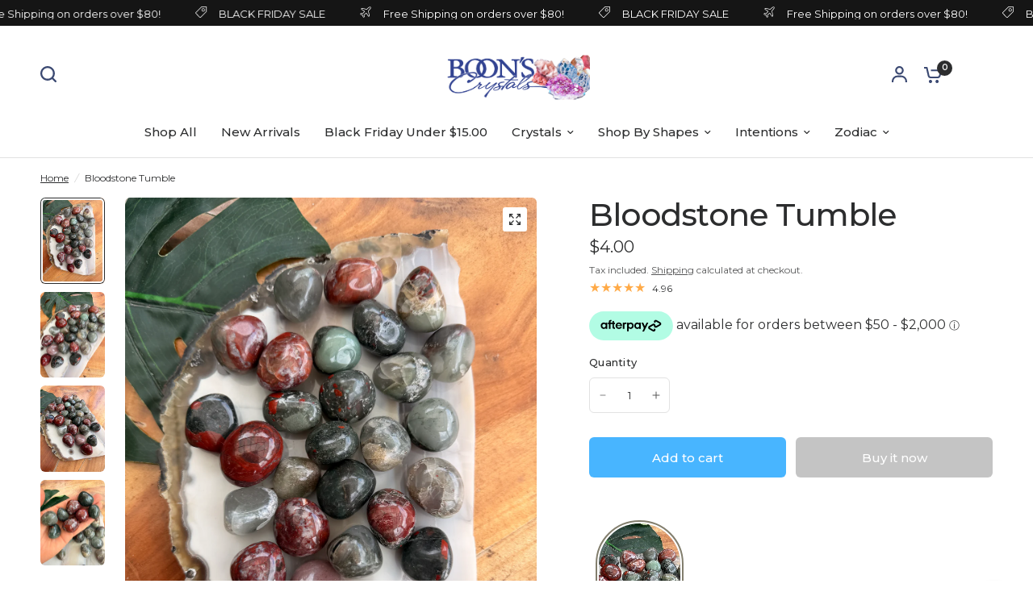

--- FILE ---
content_type: text/html; charset=utf-8
request_url: https://boonscrystals.com.au/products/african-bloodstone-setonite-tumble
body_size: 64101
content:
<!doctype html><html class="no-js" lang="en" dir="ltr">
<head>
	<meta charset="utf-8">
	<meta http-equiv="X-UA-Compatible" content="IE=edge,chrome=1">
	<meta name="viewport" content="width=device-width, initial-scale=1, maximum-scale=5, viewport-fit=cover">
	<meta name="theme-color" content="#ffffff">
	<link rel="canonical" href="https://boonscrystals.com.au/products/african-bloodstone-setonite-tumble">
	<link rel="preconnect" href="https://cdn.shopify.com" crossorigin>
	<link rel="preload" as="style" href="//boonscrystals.com.au/cdn/shop/t/22/assets/app.css?v=180267559163913207081762749971">
<link rel="preload" as="style" href="//boonscrystals.com.au/cdn/shop/t/22/assets/product-grid.css?v=182556147575089601361762749971">
<link rel="preload" as="style" href="//boonscrystals.com.au/cdn/shop/t/22/assets/product.css?v=150696307188284975921762749971">
<link rel="preload" as="image" href="//boonscrystals.com.au/cdn/shop/files/IMG_7527.jpg?v=1762746343&width=345" imagesrcset="//boonscrystals.com.au/cdn/shop/files/IMG_7527.jpg?v=1762746343&width=345 345w,//boonscrystals.com.au/cdn/shop/files/IMG_7527.jpg?v=1762746343&width=610 610w,//boonscrystals.com.au/cdn/shop/files/IMG_7527.jpg?v=1762746343&width=1220 1220w" imagesizes="auto">




<link rel="preload" as="script" href="//boonscrystals.com.au/cdn/shop/t/22/assets/animations.min.js?v=147813703405119417831762749971">

<link rel="preload" as="script" href="//boonscrystals.com.au/cdn/shop/t/22/assets/header.js?v=6094887744313169711762749971">
<link rel="preload" as="script" href="//boonscrystals.com.au/cdn/shop/t/22/assets/vendor.min.js?v=3813312436454354751762749971">
<link rel="preload" as="script" href="//boonscrystals.com.au/cdn/shop/t/22/assets/app.js?v=91368911961534120321762749971">

<script>
window.lazySizesConfig = window.lazySizesConfig || {};
window.lazySizesConfig.expand = 250;
window.lazySizesConfig.loadMode = 1;
window.lazySizesConfig.loadHidden = false;
</script>


	<link rel="icon" type="image/png" href="//boonscrystals.com.au/cdn/shop/files/Boon_s_Crystals_3.png?crop=center&height=32&v=1707182696&width=32">

	<title>
	Bloodstone Tumble | Courage / Strength / Support &ndash; Boon’s Crystals
	</title>

	
	<meta name="description" content="Where am I from? Found in Africa Courage | Strength | Support Size (approx.) – 30x20x20mm Chemical Formula – SiO2 Mineral Family - Quartz Price is per piece and is chosen for you. Photos are a representation of the quality of the stone, However, due to it being natural stone, please understand that size, shape, and col">
	
<link rel="preconnect" href="https://fonts.shopifycdn.com" crossorigin>

<meta property="og:site_name" content="Boon’s Crystals">
<meta property="og:url" content="https://boonscrystals.com.au/products/african-bloodstone-setonite-tumble">
<meta property="og:title" content="Bloodstone Tumble | Courage / Strength / Support">
<meta property="og:type" content="product">
<meta property="og:description" content="Where am I from? Found in Africa Courage | Strength | Support Size (approx.) – 30x20x20mm Chemical Formula – SiO2 Mineral Family - Quartz Price is per piece and is chosen for you. Photos are a representation of the quality of the stone, However, due to it being natural stone, please understand that size, shape, and col"><meta property="og:image" content="http://boonscrystals.com.au/cdn/shop/files/IMG_7527.jpg?v=1762746343">
  <meta property="og:image:secure_url" content="https://boonscrystals.com.au/cdn/shop/files/IMG_7527.jpg?v=1762746343">
  <meta property="og:image:width" content="4284">
  <meta property="og:image:height" content="5712"><meta property="og:price:amount" content="4.00">
  <meta property="og:price:currency" content="AUD"><meta name="twitter:card" content="summary_large_image">
<meta name="twitter:title" content="Bloodstone Tumble | Courage / Strength / Support">
<meta name="twitter:description" content="Where am I from? Found in Africa Courage | Strength | Support Size (approx.) – 30x20x20mm Chemical Formula – SiO2 Mineral Family - Quartz Price is per piece and is chosen for you. Photos are a representation of the quality of the stone, However, due to it being natural stone, please understand that size, shape, and col">


	<link href="//boonscrystals.com.au/cdn/shop/t/22/assets/app.css?v=180267559163913207081762749971" rel="stylesheet" type="text/css" media="all" />
	<link href="//boonscrystals.com.au/cdn/shop/t/22/assets/product-grid.css?v=182556147575089601361762749971" rel="stylesheet" type="text/css" media="all" />

	<style data-shopify>
	@font-face {
  font-family: Montserrat;
  font-weight: 400;
  font-style: normal;
  font-display: swap;
  src: url("//boonscrystals.com.au/cdn/fonts/montserrat/montserrat_n4.81949fa0ac9fd2021e16436151e8eaa539321637.woff2") format("woff2"),
       url("//boonscrystals.com.au/cdn/fonts/montserrat/montserrat_n4.a6c632ca7b62da89c3594789ba828388aac693fe.woff") format("woff");
}

@font-face {
  font-family: Montserrat;
  font-weight: 500;
  font-style: normal;
  font-display: swap;
  src: url("//boonscrystals.com.au/cdn/fonts/montserrat/montserrat_n5.07ef3781d9c78c8b93c98419da7ad4fbeebb6635.woff2") format("woff2"),
       url("//boonscrystals.com.au/cdn/fonts/montserrat/montserrat_n5.adf9b4bd8b0e4f55a0b203cdd84512667e0d5e4d.woff") format("woff");
}

@font-face {
  font-family: Montserrat;
  font-weight: 600;
  font-style: normal;
  font-display: swap;
  src: url("//boonscrystals.com.au/cdn/fonts/montserrat/montserrat_n6.1326b3e84230700ef15b3a29fb520639977513e0.woff2") format("woff2"),
       url("//boonscrystals.com.au/cdn/fonts/montserrat/montserrat_n6.652f051080eb14192330daceed8cd53dfdc5ead9.woff") format("woff");
}

@font-face {
  font-family: Montserrat;
  font-weight: 400;
  font-style: italic;
  font-display: swap;
  src: url("//boonscrystals.com.au/cdn/fonts/montserrat/montserrat_i4.5a4ea298b4789e064f62a29aafc18d41f09ae59b.woff2") format("woff2"),
       url("//boonscrystals.com.au/cdn/fonts/montserrat/montserrat_i4.072b5869c5e0ed5b9d2021e4c2af132e16681ad2.woff") format("woff");
}

@font-face {
  font-family: Montserrat;
  font-weight: 600;
  font-style: italic;
  font-display: swap;
  src: url("//boonscrystals.com.au/cdn/fonts/montserrat/montserrat_i6.e90155dd2f004112a61c0322d66d1f59dadfa84b.woff2") format("woff2"),
       url("//boonscrystals.com.au/cdn/fonts/montserrat/montserrat_i6.41470518d8e9d7f1bcdd29a447c2397e5393943f.woff") format("woff");
}


		@font-face {
  font-family: Poppins;
  font-weight: 400;
  font-style: normal;
  font-display: swap;
  src: url("//boonscrystals.com.au/cdn/fonts/poppins/poppins_n4.0ba78fa5af9b0e1a374041b3ceaadf0a43b41362.woff2") format("woff2"),
       url("//boonscrystals.com.au/cdn/fonts/poppins/poppins_n4.214741a72ff2596839fc9760ee7a770386cf16ca.woff") format("woff");
}

@font-face {
  font-family: Poppins;
  font-weight: 400;
  font-style: normal;
  font-display: swap;
  src: url("//boonscrystals.com.au/cdn/fonts/poppins/poppins_n4.0ba78fa5af9b0e1a374041b3ceaadf0a43b41362.woff2") format("woff2"),
       url("//boonscrystals.com.au/cdn/fonts/poppins/poppins_n4.214741a72ff2596839fc9760ee7a770386cf16ca.woff") format("woff");
}

h1,h2,h3,h4,h5,h6,
	.h1,.h2,.h3,.h4,.h5,.h6,
	.logolink.text-logo,
	.heading-font,
	.h1-xlarge,
	.h1-large,
	blockquote p,
	blockquote span,
	.customer-addresses .my-address .address-index {
		font-style: normal;
		font-weight: 400;
		font-family: Poppins, sans-serif;
	}
	body,
	.body-font,
	.thb-product-detail .product-title {
		font-style: normal;
		font-weight: 400;
		font-family: Montserrat, sans-serif;
	}
	:root {
		--mobile-swipe-width: calc(90vw - 15px);
		--grid-width: 1280px;
		--grid-width-row: 1380px;
		--font-body-scale: 1.0;
		--font-body-line-height-scale: 1.0;
		--font-body-letter-spacing: 0.0em;
		--font-announcement-scale: 1.0;
		--font-body-medium-weight: 500;
    --font-body-bold-weight: 600;
		--font-heading-scale: 1.15;
		--font-heading-line-height-scale: 1.0;
		--font-heading-letter-spacing: -0.02em;
		--font-navigation-scale: 1.0;
		--font-product-price-scale: 1.0;
		--font-product-title-scale: 1.0;
		--font-product-title-line-height-scale: 1.0;
		--button-letter-spacing: 0.0em;

		--block-border-radius: 6px;
		--button-border-radius: 6px;
		--input-border-radius: 6px;

		--bg-body: #ffffff;
		--bg-body-rgb: 255,255,255;
		--bg-body-darken: #f7f7f7;
		--payment-terms-background-color: #ffffff;
		
		--color-body: #2C2D2E;
		--color-body-rgb: 44,45,46;
		--color-heading: #2c2d2e;
		--color-heading-rgb: 44,45,46;

		--color-accent: #48b5ff;
		--color-accent-hover: #24a7ff;
		--color-accent-rgb: 72,181,255;
		--color-border: #e2e2e2;
		--color-form-border: #e2e2e2;
		--color-overlay-rgb: 44,45,46;

		--shopify-accelerated-checkout-button-block-size: 50px;
		--shopify-accelerated-checkout-inline-alignment: center;
		--shopify-accelerated-checkout-skeleton-animation-duration: 0.25s;
		--shopify-accelerated-checkout-button-border-radius: 6px;

		--color-drawer-bg: #ffffff;
		--color-drawer-bg-rgb: 255,255,255;

		--color-announcement-bar-text: #ffffff;
		--color-announcement-bar-bg: #151515;

		--color-secondary-menu-text: #2c2d2e;
		--color-secondary-menu-bg: #48b5ff;

		--color-header-bg: #ffffff;
		--color-header-bg-rgb: 255,255,255;
		--color-header-text: #2c2d2e;
		--color-header-text-rgb: 44,45,46;
		--color-header-links: #2c2d2e;
		--color-header-links-rgb: 44,45,46;
		--color-header-links-hover: #48b5ff;
		--color-header-links-hover-rgb: 72,181,255;
		--color-header-icons: #3b4972;
		--color-header-border: #E2E2E2;

		--solid-button-background: #c4c4c4;
		--solid-button-background-hover: #b2b2b2;
		--solid-button-label: #ffffff;
		--white-button-label: #2c2d2e;

		--color-price: #2c2d2e;
		--color-price-rgb: 44,45,46;
		--color-price-discounted: #3b4972;

		--color-star: #FFAA47;

		--color-inventory-instock: #279A4B;
		--color-inventory-lowstock: #e97f32;--section-spacing-mobile: 50px;
		--section-spacing-desktop: 70px;--color-product-card-bg: rgba(0,0,0,0);--color-article-card-bg: #fcf9f6;--color-badge-text: #ffffff;
		--color-badge-sold-out: #6d6b6b;
		--color-badge-sale: #354593;
		--color-badge-preorder: #666666;
		--badge-corner-radius: 9px;


		--color-footer-heading: #2c2d2e;
		--color-footer-heading-rgb: 44,45,46;
		--color-footer-text: #2c2d2e;
		--color-footer-text-rgb: 44,45,46;
		--color-footer-link: #2c2d2e;
		--color-footer-link-hover: #ffffff;
		--color-footer-border: #6d6b6b;
		--color-footer-border-rgb: 109,107,107;
		--color-footer-bg: #fbfbfb;
	}



</style>


	<script>
		window.theme = window.theme || {};
		theme = {
			settings: {
				money_with_currency_format:"${{amount}}",
				cart_drawer:true},
			routes: {
				root_url: '/',
				cart_url: '/cart',
				cart_add_url: '/cart/add',
				search_url: '/search',
				cart_change_url: '/cart/change',
				cart_update_url: '/cart/update',
				predictive_search_url: '/search/suggest',
			},
			variantStrings: {
        addToCart: `Add to cart`,
        soldOut: `Sold out`,
        unavailable: `Unavailable`,
        preOrder: `Pre-order`,
      },
			strings: {
				requiresTerms: `You must agree with the terms and conditions of sales to check out`,
				shippingEstimatorNoResults: `Sorry, we do not ship to your address.`,
				shippingEstimatorOneResult: `There is one shipping rate for your address:`,
				shippingEstimatorMultipleResults: `There are several shipping rates for your address:`,
				shippingEstimatorError: `One or more error occurred while retrieving shipping rates:`
			}
		};
	</script>
	<script>window.performance && window.performance.mark && window.performance.mark('shopify.content_for_header.start');</script><meta name="facebook-domain-verification" content="rr7laz4oc4jwwq3ucwqvdxnzr8olzx">
<meta name="facebook-domain-verification" content="rr7laz4oc4jwwq3ucwqvdxnzr8olzx">
<meta name="google-site-verification" content="L2Bt6oiQSSiyRS9wiVSpg5uyayu9ynrH0wktU0V6LfU">
<meta id="shopify-digital-wallet" name="shopify-digital-wallet" content="/10515087424/digital_wallets/dialog">
<meta name="shopify-checkout-api-token" content="276b254351d824e7f0365e738f8cf0e9">
<meta id="in-context-paypal-metadata" data-shop-id="10515087424" data-venmo-supported="false" data-environment="production" data-locale="en_US" data-paypal-v4="true" data-currency="AUD">
<link rel="alternate" type="application/json+oembed" href="https://boonscrystals.com.au/products/african-bloodstone-setonite-tumble.oembed">
<script async="async" src="/checkouts/internal/preloads.js?locale=en-AU"></script>
<link rel="preconnect" href="https://shop.app" crossorigin="anonymous">
<script async="async" src="https://shop.app/checkouts/internal/preloads.js?locale=en-AU&shop_id=10515087424" crossorigin="anonymous"></script>
<script id="apple-pay-shop-capabilities" type="application/json">{"shopId":10515087424,"countryCode":"AU","currencyCode":"AUD","merchantCapabilities":["supports3DS"],"merchantId":"gid:\/\/shopify\/Shop\/10515087424","merchantName":"Boon’s Crystals","requiredBillingContactFields":["postalAddress","email"],"requiredShippingContactFields":["postalAddress","email"],"shippingType":"shipping","supportedNetworks":["visa","masterCard","amex","jcb"],"total":{"type":"pending","label":"Boon’s Crystals","amount":"1.00"},"shopifyPaymentsEnabled":true,"supportsSubscriptions":true}</script>
<script id="shopify-features" type="application/json">{"accessToken":"276b254351d824e7f0365e738f8cf0e9","betas":["rich-media-storefront-analytics"],"domain":"boonscrystals.com.au","predictiveSearch":true,"shopId":10515087424,"locale":"en"}</script>
<script>var Shopify = Shopify || {};
Shopify.shop = "boon-s-crystals.myshopify.com";
Shopify.locale = "en";
Shopify.currency = {"active":"AUD","rate":"1.0"};
Shopify.country = "AU";
Shopify.theme = {"name":"BLACK FRIDAY 2025","id":181984592193,"schema_name":"Vision","schema_version":"10.0.0","theme_store_id":2053,"role":"main"};
Shopify.theme.handle = "null";
Shopify.theme.style = {"id":null,"handle":null};
Shopify.cdnHost = "boonscrystals.com.au/cdn";
Shopify.routes = Shopify.routes || {};
Shopify.routes.root = "/";</script>
<script type="module">!function(o){(o.Shopify=o.Shopify||{}).modules=!0}(window);</script>
<script>!function(o){function n(){var o=[];function n(){o.push(Array.prototype.slice.apply(arguments))}return n.q=o,n}var t=o.Shopify=o.Shopify||{};t.loadFeatures=n(),t.autoloadFeatures=n()}(window);</script>
<script>
  window.ShopifyPay = window.ShopifyPay || {};
  window.ShopifyPay.apiHost = "shop.app\/pay";
  window.ShopifyPay.redirectState = null;
</script>
<script id="shop-js-analytics" type="application/json">{"pageType":"product"}</script>
<script defer="defer" async type="module" src="//boonscrystals.com.au/cdn/shopifycloud/shop-js/modules/v2/client.init-shop-cart-sync_COMZFrEa.en.esm.js"></script>
<script defer="defer" async type="module" src="//boonscrystals.com.au/cdn/shopifycloud/shop-js/modules/v2/chunk.common_CdXrxk3f.esm.js"></script>
<script type="module">
  await import("//boonscrystals.com.au/cdn/shopifycloud/shop-js/modules/v2/client.init-shop-cart-sync_COMZFrEa.en.esm.js");
await import("//boonscrystals.com.au/cdn/shopifycloud/shop-js/modules/v2/chunk.common_CdXrxk3f.esm.js");

  window.Shopify.SignInWithShop?.initShopCartSync?.({"fedCMEnabled":true,"windoidEnabled":true});

</script>
<script>
  window.Shopify = window.Shopify || {};
  if (!window.Shopify.featureAssets) window.Shopify.featureAssets = {};
  window.Shopify.featureAssets['shop-js'] = {"shop-cart-sync":["modules/v2/client.shop-cart-sync_CRSPkpKa.en.esm.js","modules/v2/chunk.common_CdXrxk3f.esm.js"],"init-fed-cm":["modules/v2/client.init-fed-cm_DO1JVZ96.en.esm.js","modules/v2/chunk.common_CdXrxk3f.esm.js"],"init-windoid":["modules/v2/client.init-windoid_hXardXh0.en.esm.js","modules/v2/chunk.common_CdXrxk3f.esm.js"],"init-shop-email-lookup-coordinator":["modules/v2/client.init-shop-email-lookup-coordinator_jpxQlUsx.en.esm.js","modules/v2/chunk.common_CdXrxk3f.esm.js"],"shop-toast-manager":["modules/v2/client.shop-toast-manager_C-K0q6-t.en.esm.js","modules/v2/chunk.common_CdXrxk3f.esm.js"],"shop-button":["modules/v2/client.shop-button_B6dBoDg5.en.esm.js","modules/v2/chunk.common_CdXrxk3f.esm.js"],"shop-login-button":["modules/v2/client.shop-login-button_BHRMsoBb.en.esm.js","modules/v2/chunk.common_CdXrxk3f.esm.js","modules/v2/chunk.modal_C89cmTvN.esm.js"],"shop-cash-offers":["modules/v2/client.shop-cash-offers_p6Pw3nax.en.esm.js","modules/v2/chunk.common_CdXrxk3f.esm.js","modules/v2/chunk.modal_C89cmTvN.esm.js"],"avatar":["modules/v2/client.avatar_BTnouDA3.en.esm.js"],"init-shop-cart-sync":["modules/v2/client.init-shop-cart-sync_COMZFrEa.en.esm.js","modules/v2/chunk.common_CdXrxk3f.esm.js"],"init-shop-for-new-customer-accounts":["modules/v2/client.init-shop-for-new-customer-accounts_BNQiNx4m.en.esm.js","modules/v2/client.shop-login-button_BHRMsoBb.en.esm.js","modules/v2/chunk.common_CdXrxk3f.esm.js","modules/v2/chunk.modal_C89cmTvN.esm.js"],"pay-button":["modules/v2/client.pay-button_CRuQ9trT.en.esm.js","modules/v2/chunk.common_CdXrxk3f.esm.js"],"init-customer-accounts-sign-up":["modules/v2/client.init-customer-accounts-sign-up_Q1yheB3t.en.esm.js","modules/v2/client.shop-login-button_BHRMsoBb.en.esm.js","modules/v2/chunk.common_CdXrxk3f.esm.js","modules/v2/chunk.modal_C89cmTvN.esm.js"],"checkout-modal":["modules/v2/client.checkout-modal_DtXVhFgQ.en.esm.js","modules/v2/chunk.common_CdXrxk3f.esm.js","modules/v2/chunk.modal_C89cmTvN.esm.js"],"init-customer-accounts":["modules/v2/client.init-customer-accounts_B5rMd0lj.en.esm.js","modules/v2/client.shop-login-button_BHRMsoBb.en.esm.js","modules/v2/chunk.common_CdXrxk3f.esm.js","modules/v2/chunk.modal_C89cmTvN.esm.js"],"lead-capture":["modules/v2/client.lead-capture_CmGCXBh3.en.esm.js","modules/v2/chunk.common_CdXrxk3f.esm.js","modules/v2/chunk.modal_C89cmTvN.esm.js"],"shop-follow-button":["modules/v2/client.shop-follow-button_CV5C02lv.en.esm.js","modules/v2/chunk.common_CdXrxk3f.esm.js","modules/v2/chunk.modal_C89cmTvN.esm.js"],"shop-login":["modules/v2/client.shop-login_Bz_Zm_XZ.en.esm.js","modules/v2/chunk.common_CdXrxk3f.esm.js","modules/v2/chunk.modal_C89cmTvN.esm.js"],"payment-terms":["modules/v2/client.payment-terms_D7XnU2ez.en.esm.js","modules/v2/chunk.common_CdXrxk3f.esm.js","modules/v2/chunk.modal_C89cmTvN.esm.js"]};
</script>
<script>(function() {
  var isLoaded = false;
  function asyncLoad() {
    if (isLoaded) return;
    isLoaded = true;
    var urls = ["https:\/\/cdn.nfcube.com\/instafeed-68488201f0e6d5af58cbfa0708853747.js?shop=boon-s-crystals.myshopify.com"];
    for (var i = 0; i < urls.length; i++) {
      var s = document.createElement('script');
      s.type = 'text/javascript';
      s.async = true;
      s.src = urls[i];
      var x = document.getElementsByTagName('script')[0];
      x.parentNode.insertBefore(s, x);
    }
  };
  if(window.attachEvent) {
    window.attachEvent('onload', asyncLoad);
  } else {
    window.addEventListener('load', asyncLoad, false);
  }
})();</script>
<script id="__st">var __st={"a":10515087424,"offset":36000,"reqid":"1537b3db-8019-4803-9ee6-22814d6c3440-1763021514","pageurl":"boonscrystals.com.au\/products\/african-bloodstone-setonite-tumble","u":"3c3de447ad6a","p":"product","rtyp":"product","rid":6668403408938};</script>
<script>window.ShopifyPaypalV4VisibilityTracking = true;</script>
<script id="captcha-bootstrap">!function(){'use strict';const t='contact',e='account',n='new_comment',o=[[t,t],['blogs',n],['comments',n],[t,'customer']],c=[[e,'customer_login'],[e,'guest_login'],[e,'recover_customer_password'],[e,'create_customer']],r=t=>t.map((([t,e])=>`form[action*='/${t}']:not([data-nocaptcha='true']) input[name='form_type'][value='${e}']`)).join(','),a=t=>()=>t?[...document.querySelectorAll(t)].map((t=>t.form)):[];function s(){const t=[...o],e=r(t);return a(e)}const i='password',u='form_key',d=['recaptcha-v3-token','g-recaptcha-response','h-captcha-response',i],f=()=>{try{return window.sessionStorage}catch{return}},m='__shopify_v',_=t=>t.elements[u];function p(t,e,n=!1){try{const o=window.sessionStorage,c=JSON.parse(o.getItem(e)),{data:r}=function(t){const{data:e,action:n}=t;return t[m]||n?{data:e,action:n}:{data:t,action:n}}(c);for(const[e,n]of Object.entries(r))t.elements[e]&&(t.elements[e].value=n);n&&o.removeItem(e)}catch(o){console.error('form repopulation failed',{error:o})}}const l='form_type',E='cptcha';function T(t){t.dataset[E]=!0}const w=window,h=w.document,L='Shopify',v='ce_forms',y='captcha';let A=!1;((t,e)=>{const n=(g='f06e6c50-85a8-45c8-87d0-21a2b65856fe',I='https://cdn.shopify.com/shopifycloud/storefront-forms-hcaptcha/ce_storefront_forms_captcha_hcaptcha.v1.5.2.iife.js',D={infoText:'Protected by hCaptcha',privacyText:'Privacy',termsText:'Terms'},(t,e,n)=>{const o=w[L][v],c=o.bindForm;if(c)return c(t,g,e,D).then(n);var r;o.q.push([[t,g,e,D],n]),r=I,A||(h.body.append(Object.assign(h.createElement('script'),{id:'captcha-provider',async:!0,src:r})),A=!0)});var g,I,D;w[L]=w[L]||{},w[L][v]=w[L][v]||{},w[L][v].q=[],w[L][y]=w[L][y]||{},w[L][y].protect=function(t,e){n(t,void 0,e),T(t)},Object.freeze(w[L][y]),function(t,e,n,w,h,L){const[v,y,A,g]=function(t,e,n){const i=e?o:[],u=t?c:[],d=[...i,...u],f=r(d),m=r(i),_=r(d.filter((([t,e])=>n.includes(e))));return[a(f),a(m),a(_),s()]}(w,h,L),I=t=>{const e=t.target;return e instanceof HTMLFormElement?e:e&&e.form},D=t=>v().includes(t);t.addEventListener('submit',(t=>{const e=I(t);if(!e)return;const n=D(e)&&!e.dataset.hcaptchaBound&&!e.dataset.recaptchaBound,o=_(e),c=g().includes(e)&&(!o||!o.value);(n||c)&&t.preventDefault(),c&&!n&&(function(t){try{if(!f())return;!function(t){const e=f();if(!e)return;const n=_(t);if(!n)return;const o=n.value;o&&e.removeItem(o)}(t);const e=Array.from(Array(32),(()=>Math.random().toString(36)[2])).join('');!function(t,e){_(t)||t.append(Object.assign(document.createElement('input'),{type:'hidden',name:u})),t.elements[u].value=e}(t,e),function(t,e){const n=f();if(!n)return;const o=[...t.querySelectorAll(`input[type='${i}']`)].map((({name:t})=>t)),c=[...d,...o],r={};for(const[a,s]of new FormData(t).entries())c.includes(a)||(r[a]=s);n.setItem(e,JSON.stringify({[m]:1,action:t.action,data:r}))}(t,e)}catch(e){console.error('failed to persist form',e)}}(e),e.submit())}));const S=(t,e)=>{t&&!t.dataset[E]&&(n(t,e.some((e=>e===t))),T(t))};for(const o of['focusin','change'])t.addEventListener(o,(t=>{const e=I(t);D(e)&&S(e,y())}));const B=e.get('form_key'),M=e.get(l),P=B&&M;t.addEventListener('DOMContentLoaded',(()=>{const t=y();if(P)for(const e of t)e.elements[l].value===M&&p(e,B);[...new Set([...A(),...v().filter((t=>'true'===t.dataset.shopifyCaptcha))])].forEach((e=>S(e,t)))}))}(h,new URLSearchParams(w.location.search),n,t,e,['guest_login'])})(!0,!0)}();</script>
<script integrity="sha256-52AcMU7V7pcBOXWImdc/TAGTFKeNjmkeM1Pvks/DTgc=" data-source-attribution="shopify.loadfeatures" defer="defer" src="//boonscrystals.com.au/cdn/shopifycloud/storefront/assets/storefront/load_feature-81c60534.js" crossorigin="anonymous"></script>
<script crossorigin="anonymous" defer="defer" src="//boonscrystals.com.au/cdn/shopifycloud/storefront/assets/shopify_pay/storefront-65b4c6d7.js?v=20250812"></script>
<script data-source-attribution="shopify.dynamic_checkout.dynamic.init">var Shopify=Shopify||{};Shopify.PaymentButton=Shopify.PaymentButton||{isStorefrontPortableWallets:!0,init:function(){window.Shopify.PaymentButton.init=function(){};var t=document.createElement("script");t.src="https://boonscrystals.com.au/cdn/shopifycloud/portable-wallets/latest/portable-wallets.en.js",t.type="module",document.head.appendChild(t)}};
</script>
<script data-source-attribution="shopify.dynamic_checkout.buyer_consent">
  function portableWalletsHideBuyerConsent(e){var t=document.getElementById("shopify-buyer-consent"),n=document.getElementById("shopify-subscription-policy-button");t&&n&&(t.classList.add("hidden"),t.setAttribute("aria-hidden","true"),n.removeEventListener("click",e))}function portableWalletsShowBuyerConsent(e){var t=document.getElementById("shopify-buyer-consent"),n=document.getElementById("shopify-subscription-policy-button");t&&n&&(t.classList.remove("hidden"),t.removeAttribute("aria-hidden"),n.addEventListener("click",e))}window.Shopify?.PaymentButton&&(window.Shopify.PaymentButton.hideBuyerConsent=portableWalletsHideBuyerConsent,window.Shopify.PaymentButton.showBuyerConsent=portableWalletsShowBuyerConsent);
</script>
<script>
  function portableWalletsCleanup(e){e&&e.src&&console.error("Failed to load portable wallets script "+e.src);var t=document.querySelectorAll("shopify-accelerated-checkout .shopify-payment-button__skeleton, shopify-accelerated-checkout-cart .wallet-cart-button__skeleton"),e=document.getElementById("shopify-buyer-consent");for(let e=0;e<t.length;e++)t[e].remove();e&&e.remove()}function portableWalletsNotLoadedAsModule(e){e instanceof ErrorEvent&&"string"==typeof e.message&&e.message.includes("import.meta")&&"string"==typeof e.filename&&e.filename.includes("portable-wallets")&&(window.removeEventListener("error",portableWalletsNotLoadedAsModule),window.Shopify.PaymentButton.failedToLoad=e,"loading"===document.readyState?document.addEventListener("DOMContentLoaded",window.Shopify.PaymentButton.init):window.Shopify.PaymentButton.init())}window.addEventListener("error",portableWalletsNotLoadedAsModule);
</script>

<script type="module" src="https://boonscrystals.com.au/cdn/shopifycloud/portable-wallets/latest/portable-wallets.en.js" onError="portableWalletsCleanup(this)" crossorigin="anonymous"></script>
<script nomodule>
  document.addEventListener("DOMContentLoaded", portableWalletsCleanup);
</script>

<link id="shopify-accelerated-checkout-styles" rel="stylesheet" media="screen" href="https://boonscrystals.com.au/cdn/shopifycloud/portable-wallets/latest/accelerated-checkout-backwards-compat.css" crossorigin="anonymous">
<style id="shopify-accelerated-checkout-cart">
        #shopify-buyer-consent {
  margin-top: 1em;
  display: inline-block;
  width: 100%;
}

#shopify-buyer-consent.hidden {
  display: none;
}

#shopify-subscription-policy-button {
  background: none;
  border: none;
  padding: 0;
  text-decoration: underline;
  font-size: inherit;
  cursor: pointer;
}

#shopify-subscription-policy-button::before {
  box-shadow: none;
}

      </style>

<script>window.performance && window.performance.mark && window.performance.mark('shopify.content_for_header.end');</script> <!-- Header hook for plugins -->

	<script>document.documentElement.className = document.documentElement.className.replace('no-js', 'js');</script>
	
<!-- BEGIN app block: shopify://apps/judge-me-reviews/blocks/judgeme_core/61ccd3b1-a9f2-4160-9fe9-4fec8413e5d8 --><!-- Start of Judge.me Core -->




<link rel="dns-prefetch" href="https://cdnwidget.judge.me">
<link rel="dns-prefetch" href="https://cdn.judge.me">
<link rel="dns-prefetch" href="https://cdn1.judge.me">
<link rel="dns-prefetch" href="https://api.judge.me">

<script data-cfasync='false' class='jdgm-settings-script'>window.jdgmSettings={"pagination":5,"disable_web_reviews":true,"badge_no_review_text":"No reviews","badge_n_reviews_text":"{{ n }} review/reviews","hide_badge_preview_if_no_reviews":true,"badge_hide_text":false,"enforce_center_preview_badge":false,"widget_title":"Customer Reviews","widget_open_form_text":"Write a review","widget_close_form_text":"Cancel review","widget_refresh_page_text":"Refresh page","widget_summary_text":"Based on {{ number_of_reviews }} review/reviews","widget_no_review_text":"Be the first to write a review","widget_name_field_text":"Display name","widget_verified_name_field_text":"Verified Name (public)","widget_name_placeholder_text":"Display name","widget_required_field_error_text":"This field is required.","widget_email_field_text":"Email address","widget_verified_email_field_text":"Verified Email (private, can not be edited)","widget_email_placeholder_text":"Your email address","widget_email_field_error_text":"Please enter a valid email address.","widget_rating_field_text":"Rating","widget_review_title_field_text":"Review Title","widget_review_title_placeholder_text":"Give your review a title","widget_review_body_field_text":"Review content","widget_review_body_placeholder_text":"Start writing here...","widget_pictures_field_text":"Picture/Video (optional)","widget_submit_review_text":"Submit Review","widget_submit_verified_review_text":"Submit Verified Review","widget_submit_success_msg_with_auto_publish":"Thank you! Please refresh the page in a few moments to see your review. You can remove or edit your review by logging into \u003ca href='https://judge.me/login' target='_blank' rel='nofollow noopener'\u003eJudge.me\u003c/a\u003e","widget_submit_success_msg_no_auto_publish":"Thank you! Your review will be published as soon as it is approved by the shop admin. You can remove or edit your review by logging into \u003ca href='https://judge.me/login' target='_blank' rel='nofollow noopener'\u003eJudge.me\u003c/a\u003e","widget_show_default_reviews_out_of_total_text":"Showing {{ n_reviews_shown }} out of {{ n_reviews }} reviews.","widget_show_all_link_text":"Show all","widget_show_less_link_text":"Show less","widget_author_said_text":"{{ reviewer_name }} said:","widget_days_text":"{{ n }} days ago","widget_weeks_text":"{{ n }} week/weeks ago","widget_months_text":"{{ n }} month/months ago","widget_years_text":"{{ n }} year/years ago","widget_yesterday_text":"Yesterday","widget_today_text":"Today","widget_replied_text":"\u003e\u003e {{ shop_name }} replied:","widget_read_more_text":"Read more","widget_rating_filter_see_all_text":"See all reviews","widget_sorting_most_recent_text":"Most Recent","widget_sorting_highest_rating_text":"Highest Rating","widget_sorting_lowest_rating_text":"Lowest Rating","widget_sorting_with_pictures_text":"Only Pictures","widget_sorting_most_helpful_text":"Most Helpful","widget_open_question_form_text":"Ask a question","widget_reviews_subtab_text":"Reviews","widget_questions_subtab_text":"Questions","widget_question_label_text":"Question","widget_answer_label_text":"Answer","widget_question_placeholder_text":"Write your question here","widget_submit_question_text":"Submit Question","widget_question_submit_success_text":"Thank you for your question! We will notify you once it gets answered.","verified_badge_text":"Verified","verified_badge_placement":"left-of-reviewer-name","widget_hide_border":false,"widget_social_share":false,"all_reviews_include_out_of_store_products":true,"all_reviews_out_of_store_text":"(Out of Stock)","all_reviews_product_name_prefix_text":"about","enable_review_pictures":true,"review_date_format":"dd/mm/yy","widget_product_reviews_subtab_text":"Product Reviews","widget_shop_reviews_subtab_text":"Shop Reviews","widget_write_a_store_review_text":"Write a Store Review","widget_other_languages_heading":"Reviews in Other Languages","widget_translate_review_text":"Translate review to {{ language }}","widget_translating_review_text":"Translating...","widget_show_original_translation_text":"Show original ({{ language }})","widget_translate_review_failed_text":"Review couldn't be translated.","widget_translate_review_retry_text":"Retry","widget_translate_review_try_again_later_text":"Try again later","widget_sorting_pictures_first_text":"Pictures First","floating_tab_button_name":"★ Reviews","floating_tab_title":"Let customers speak for us","floating_tab_url":"","floating_tab_url_enabled":false,"all_reviews_text_badge_text":"Customers rate us {{ shop.metafields.judgeme.all_reviews_rating | round: 1 }}/5 based on {{ shop.metafields.judgeme.all_reviews_count }} reviews.","all_reviews_text_badge_text_branded_style":"{{ shop.metafields.judgeme.all_reviews_rating | round: 1 }} out of 5 stars based on {{ shop.metafields.judgeme.all_reviews_count }} reviews","all_reviews_text_badge_url":"","all_reviews_text_style":"branded","featured_carousel_show_header":false,"featured_carousel_title":"Customer Love","featured_carousel_count_text":"from {{ n }} reviews","featured_carousel_url":"","featured_carousel_width":100,"verified_count_badge_style":"branded","verified_count_badge_url":"","picture_reminder_submit_button":"Upload Pictures","enable_review_videos":true,"widget_sorting_videos_first_text":"Videos First","widget_review_pending_text":"Pending","remove_microdata_snippet":false,"preview_badge_no_question_text":"No questions","preview_badge_n_question_text":"{{ number_of_questions }} question/questions","widget_search_bar_placeholder":"Search reviews","widget_sorting_verified_only_text":"Verified only","featured_carousel_show_title":false,"featured_carousel_show_reviewer":false,"featured_carousel_show_product":true,"featured_carousel_verified_badge_enable":true,"featured_carousel_more_reviews_button_text":"Read more reviews","featured_carousel_view_product_button_text":"View product","all_reviews_page_load_more_text":"Load More Reviews","widget_advanced_speed_features":5,"widget_public_name_text":"displayed publicly like","default_reviewer_name_has_non_latin":true,"widget_reviewer_anonymous":"Anonymous","medals_widget_title":"Judge.me Review Medals","widget_invalid_yt_video_url_error_text":"Not a YouTube video URL","widget_max_length_field_error_text":"Please enter no more than {0} characters.","widget_verified_by_shop_badge_style":"dark","widget_verified_by_shop_text":"Verified by Shop","widget_load_with_code_splitting":true,"widget_ugc_title":"Made by us, Shared by you","widget_ugc_subtitle":"Tag us to see your picture featured in our page","widget_ugc_primary_button_text":"Buy Now","widget_ugc_secondary_button_text":"Load More","widget_ugc_reviews_button_text":"View Reviews","widget_primary_color":"#0083FF","widget_summary_average_rating_text":"{{ average_rating }} out of 5","widget_media_grid_title":"Customer photos \u0026 videos","widget_media_grid_see_more_text":"See more","widget_verified_by_judgeme_text":"Verified by Judge.me","widget_verified_by_judgeme_text_in_store_medals":"Verified by Judge.me","widget_media_field_exceed_quantity_message":"Sorry, we can only accept {{ max_media }} for one review.","widget_media_field_exceed_limit_message":"{{ file_name }} is too large, please select a {{ media_type }} less than {{ size_limit }}MB.","widget_review_submitted_text":"Review Submitted!","widget_question_submitted_text":"Question Submitted!","widget_close_form_text_question":"Cancel","widget_write_your_answer_here_text":"Write your answer here","widget_enabled_branded_link":true,"widget_show_collected_by_judgeme":true,"widget_collected_by_judgeme_text":"collected by Judge.me","widget_load_more_text":"Load More","widget_full_review_text":"Full Review","widget_read_more_reviews_text":"Read More Reviews","widget_read_questions_text":"Read Questions","widget_questions_and_answers_text":"Questions \u0026 Answers","widget_verified_by_text":"Verified by","widget_verified_text":"Verified","widget_number_of_reviews_text":"{{ number_of_reviews }} reviews","widget_back_button_text":"Back","widget_next_button_text":"Next","widget_custom_forms_filter_button":"Filters","how_reviews_are_collected":"How reviews are collected?","widget_gdpr_statement":"How we use your data: We'll only contact you about the review you left, and only if necessary. By submitting your review, you agree to Judge.me's \u003ca href='https://judge.me/terms' target='_blank' rel='nofollow noopener'\u003eterms\u003c/a\u003e, \u003ca href='https://judge.me/privacy' target='_blank' rel='nofollow noopener'\u003eprivacy\u003c/a\u003e and \u003ca href='https://judge.me/content-policy' target='_blank' rel='nofollow noopener'\u003econtent\u003c/a\u003e policies.","review_snippet_widget_round_border_style":true,"review_snippet_widget_card_color":"#FFFFFF","review_snippet_widget_slider_arrows_background_color":"#FFFFFF","review_snippet_widget_slider_arrows_color":"#000000","review_snippet_widget_star_color":"#108474","all_reviews_product_variant_label_text":"Variant: ","widget_show_verified_branding":true,"request_store_review_after_product_review":true,"request_review_other_products_in_order":true,"review_form_corner_style":"soft","review_content_screen_title_text":"Do you love your new pieces?","review_content_introduction_text":"I would love to hear about what you thought!","one_star_review_guidance_text":"Poor","five_star_review_guidance_text":"Great","customer_information_screen_title_text":"About you","customer_information_introduction_text":"Please tell us more about you.","custom_questions_screen_title_text":"Your experience in more detail","custom_questions_introduction_text":"Here are a few questions to help us understand more about your experience.","review_submitted_screen_title_text":"Thanks for your review!","review_submitted_screen_thank_you_text":"We are processing it and it will appear on the store soon.","review_submitted_screen_email_verification_text":"Please confirm your email by clicking the link we just sent you. This helps us keep reviews authentic.","review_submitted_request_store_review_text":"Would you like to share your experience of shopping with us?","review_submitted_review_other_products_text":"Would you like to review these products?","reviewer_media_screen_title_picture_text":"Share a picture","reviewer_media_introduction_picture_text":"Upload a photo to support your review.","reviewer_media_screen_title_video_text":"Share a video","reviewer_media_introduction_video_text":"Upload a video to support your review.","reviewer_media_screen_title_picture_or_video_text":"Share a picture or video","reviewer_media_introduction_picture_or_video_text":"Upload a photo or video to support your review.","reviewer_media_youtube_url_text":"Paste your Youtube URL here","advanced_settings_next_step_button_text":"Next","advanced_settings_close_review_button_text":"Close","modal_write_review_flow":true,"write_review_flow_required_text":"Required","write_review_flow_privacy_message_text":"We respect your privacy.","write_review_flow_anonymous_text":"Post review as anonymous","write_review_flow_visibility_text":"This won't be visible to other customers.","write_review_flow_multiple_selection_help_text":"Select as many as you like","write_review_flow_single_selection_help_text":"Select one option","write_review_flow_required_field_error_text":"This field is required","write_review_flow_invalid_email_error_text":"Please enter a valid email address","write_review_flow_max_length_error_text":"Max. {{ max_length }} characters.","write_review_flow_media_upload_text":"\u003cb\u003eClick to upload\u003c/b\u003e or drag and drop","write_review_flow_gdpr_statement":"We'll only contact you about your review if necessary. By submitting your review, you agree to our \u003ca href='https://judge.me/terms' target='_blank' rel='nofollow noopener'\u003eterms and conditions\u003c/a\u003e and \u003ca href='https://judge.me/privacy' target='_blank' rel='nofollow noopener'\u003eprivacy policy\u003c/a\u003e.","rating_only_reviews_enabled":true,"transparency_badges_collected_via_store_invite_text":"Review collected via store invitation","transparency_badges_from_another_provider_text":"Review collected from another provider","transparency_badges_collected_from_store_visitor_text":"Review collected from a store visitor","transparency_badges_written_in_google_text":"Review written in Google","transparency_badges_written_in_etsy_text":"Review written in Etsy","transparency_badges_written_in_shop_app_text":"Review written in Shop App","transparency_badges_earned_reward_text":"Review earned a reward for future purchase","platform":"shopify","branding_url":"https://app.judge.me/reviews/stores/boonscrystals.com.au","branding_text":"Powered by Judge.me","locale":"en","reply_name":"Boon’s Crystals","widget_version":"3.0","footer":true,"autopublish":true,"review_dates":true,"enable_custom_form":false,"shop_use_review_site":true,"shop_locale":"en","enable_multi_locales_translations":true,"show_review_title_input":true,"review_verification_email_status":"always","can_be_branded":true,"reply_name_text":"Boon’s Crystals"};</script> <style class='jdgm-settings-style'>﻿.jdgm-xx{left:0}:root{--jdgm-primary-color: #0083FF;--jdgm-secondary-color: rgba(0,131,255,0.1);--jdgm-star-color: #0083FF;--jdgm-write-review-text-color: white;--jdgm-write-review-bg-color: #0083FF;--jdgm-paginate-color: #0083FF;--jdgm-border-radius: 0;--jdgm-reviewer-name-color: #0083FF}.jdgm-histogram__bar-content{background-color:#0083FF}.jdgm-rev[data-verified-buyer=true] .jdgm-rev__icon.jdgm-rev__icon:after,.jdgm-rev__buyer-badge.jdgm-rev__buyer-badge{color:white;background-color:#0083FF}.jdgm-review-widget--small .jdgm-gallery.jdgm-gallery .jdgm-gallery__thumbnail-link:nth-child(8) .jdgm-gallery__thumbnail-wrapper.jdgm-gallery__thumbnail-wrapper:before{content:"See more"}@media only screen and (min-width: 768px){.jdgm-gallery.jdgm-gallery .jdgm-gallery__thumbnail-link:nth-child(8) .jdgm-gallery__thumbnail-wrapper.jdgm-gallery__thumbnail-wrapper:before{content:"See more"}}.jdgm-widget .jdgm-write-rev-link{display:none}.jdgm-widget .jdgm-rev-widg[data-number-of-reviews='0']{display:none}.jdgm-prev-badge[data-average-rating='0.00']{display:none !important}.jdgm-author-all-initials{display:none !important}.jdgm-author-last-initial{display:none !important}.jdgm-rev-widg__title{visibility:hidden}.jdgm-rev-widg__summary-text{visibility:hidden}.jdgm-prev-badge__text{visibility:hidden}.jdgm-rev__prod-link-prefix:before{content:'about'}.jdgm-rev__variant-label:before{content:'Variant: '}.jdgm-rev__out-of-store-text:before{content:'(Out of Stock)'}@media only screen and (min-width: 768px){.jdgm-rev__pics .jdgm-rev_all-rev-page-picture-separator,.jdgm-rev__pics .jdgm-rev__product-picture{display:none}}@media only screen and (max-width: 768px){.jdgm-rev__pics .jdgm-rev_all-rev-page-picture-separator,.jdgm-rev__pics .jdgm-rev__product-picture{display:none}}.jdgm-preview-badge[data-template="product"]{display:none !important}.jdgm-preview-badge[data-template="collection"]{display:none !important}.jdgm-preview-badge[data-template="index"]{display:none !important}.jdgm-review-widget[data-from-snippet="true"]{display:none !important}.jdgm-verified-count-badget[data-from-snippet="true"]{display:none !important}.jdgm-carousel-wrapper[data-from-snippet="true"]{display:none !important}.jdgm-all-reviews-text[data-from-snippet="true"]{display:none !important}.jdgm-medals-section[data-from-snippet="true"]{display:none !important}.jdgm-ugc-media-wrapper[data-from-snippet="true"]{display:none !important}.jdgm-review-snippet-widget .jdgm-rev-snippet-widget__cards-container .jdgm-rev-snippet-card{border-radius:8px;background:#fff}.jdgm-review-snippet-widget .jdgm-rev-snippet-widget__cards-container .jdgm-rev-snippet-card__rev-rating .jdgm-star{color:#108474}.jdgm-review-snippet-widget .jdgm-rev-snippet-widget__prev-btn,.jdgm-review-snippet-widget .jdgm-rev-snippet-widget__next-btn{border-radius:50%;background:#fff}.jdgm-review-snippet-widget .jdgm-rev-snippet-widget__prev-btn>svg,.jdgm-review-snippet-widget .jdgm-rev-snippet-widget__next-btn>svg{fill:#000}.jdgm-full-rev-modal.rev-snippet-widget .jm-mfp-container .jm-mfp-content,.jdgm-full-rev-modal.rev-snippet-widget .jm-mfp-container .jdgm-full-rev__icon,.jdgm-full-rev-modal.rev-snippet-widget .jm-mfp-container .jdgm-full-rev__pic-img,.jdgm-full-rev-modal.rev-snippet-widget .jm-mfp-container .jdgm-full-rev__reply{border-radius:8px}.jdgm-full-rev-modal.rev-snippet-widget .jm-mfp-container .jdgm-full-rev[data-verified-buyer="true"] .jdgm-full-rev__icon::after{border-radius:8px}.jdgm-full-rev-modal.rev-snippet-widget .jm-mfp-container .jdgm-full-rev .jdgm-rev__buyer-badge{border-radius:calc( 8px / 2 )}.jdgm-full-rev-modal.rev-snippet-widget .jm-mfp-container .jdgm-full-rev .jdgm-full-rev__replier::before{content:'Boon’s Crystals'}.jdgm-full-rev-modal.rev-snippet-widget .jm-mfp-container .jdgm-full-rev .jdgm-full-rev__product-button{border-radius:calc( 8px * 6 )}
</style> <style class='jdgm-settings-style'></style>

  
  
  
  <style class='jdgm-miracle-styles'>
  @-webkit-keyframes jdgm-spin{0%{-webkit-transform:rotate(0deg);-ms-transform:rotate(0deg);transform:rotate(0deg)}100%{-webkit-transform:rotate(359deg);-ms-transform:rotate(359deg);transform:rotate(359deg)}}@keyframes jdgm-spin{0%{-webkit-transform:rotate(0deg);-ms-transform:rotate(0deg);transform:rotate(0deg)}100%{-webkit-transform:rotate(359deg);-ms-transform:rotate(359deg);transform:rotate(359deg)}}@font-face{font-family:'JudgemeStar';src:url("[data-uri]") format("woff");font-weight:normal;font-style:normal}.jdgm-star{font-family:'JudgemeStar';display:inline !important;text-decoration:none !important;padding:0 4px 0 0 !important;margin:0 !important;font-weight:bold;opacity:1;-webkit-font-smoothing:antialiased;-moz-osx-font-smoothing:grayscale}.jdgm-star:hover{opacity:1}.jdgm-star:last-of-type{padding:0 !important}.jdgm-star.jdgm--on:before{content:"\e000"}.jdgm-star.jdgm--off:before{content:"\e001"}.jdgm-star.jdgm--half:before{content:"\e002"}.jdgm-widget *{margin:0;line-height:1.4;-webkit-box-sizing:border-box;-moz-box-sizing:border-box;box-sizing:border-box;-webkit-overflow-scrolling:touch}.jdgm-hidden{display:none !important;visibility:hidden !important}.jdgm-temp-hidden{display:none}.jdgm-spinner{width:40px;height:40px;margin:auto;border-radius:50%;border-top:2px solid #eee;border-right:2px solid #eee;border-bottom:2px solid #eee;border-left:2px solid #ccc;-webkit-animation:jdgm-spin 0.8s infinite linear;animation:jdgm-spin 0.8s infinite linear}.jdgm-spinner:empty{display:block}.jdgm-prev-badge{display:block !important}

</style>
<style class='jdgm-miracle-styles'>
  @font-face{font-family:'JudgemeStar';src:url("[data-uri]") format("woff");font-weight:normal;font-style:normal}

</style>


  
  
   


<script data-cfasync='false' class='jdgm-script'>
!function(e){window.jdgm=window.jdgm||{},jdgm.CDN_HOST="https://cdnwidget.judge.me/",jdgm.API_HOST="https://api.judge.me/",jdgm.CDN_BASE_URL="https://cdn.shopify.com/extensions/019a77e4-a374-7df4-972d-32c540d9a1b8/judgeme-extensions-202/assets/",
jdgm.docReady=function(d){(e.attachEvent?"complete"===e.readyState:"loading"!==e.readyState)?
setTimeout(d,0):e.addEventListener("DOMContentLoaded",d)},jdgm.loadCSS=function(d,t,o,a){
!o&&jdgm.loadCSS.requestedUrls.indexOf(d)>=0||(jdgm.loadCSS.requestedUrls.push(d),
(a=e.createElement("link")).rel="stylesheet",a.class="jdgm-stylesheet",a.media="nope!",
a.href=d,a.onload=function(){this.media="all",t&&setTimeout(t)},e.body.appendChild(a))},
jdgm.loadCSS.requestedUrls=[],jdgm.loadJS=function(e,d){var t=new XMLHttpRequest;
t.onreadystatechange=function(){4===t.readyState&&(Function(t.response)(),d&&d(t.response))},
t.open("GET",e),t.send()},jdgm.docReady((function(){(window.jdgmLoadCSS||e.querySelectorAll(
".jdgm-widget, .jdgm-all-reviews-page").length>0)&&(jdgmSettings.widget_load_with_code_splitting?
parseFloat(jdgmSettings.widget_version)>=3?jdgm.loadCSS(jdgm.CDN_HOST+"widget_v3/base.css"):
jdgm.loadCSS(jdgm.CDN_HOST+"widget/base.css"):jdgm.loadCSS(jdgm.CDN_HOST+"shopify_v2.css"),
jdgm.loadJS(jdgm.CDN_HOST+"loader.js"))}))}(document);
</script>
<noscript><link rel="stylesheet" type="text/css" media="all" href="https://cdnwidget.judge.me/shopify_v2.css"></noscript>

<!-- BEGIN app snippet: theme_fix_tags --><script>
  (function() {
    var jdgmThemeFixes = null;
    if (!jdgmThemeFixes) return;
    var thisThemeFix = jdgmThemeFixes[Shopify.theme.id];
    if (!thisThemeFix) return;

    if (thisThemeFix.html) {
      document.addEventListener("DOMContentLoaded", function() {
        var htmlDiv = document.createElement('div');
        htmlDiv.classList.add('jdgm-theme-fix-html');
        htmlDiv.innerHTML = thisThemeFix.html;
        document.body.append(htmlDiv);
      });
    };

    if (thisThemeFix.css) {
      var styleTag = document.createElement('style');
      styleTag.classList.add('jdgm-theme-fix-style');
      styleTag.innerHTML = thisThemeFix.css;
      document.head.append(styleTag);
    };

    if (thisThemeFix.js) {
      var scriptTag = document.createElement('script');
      scriptTag.classList.add('jdgm-theme-fix-script');
      scriptTag.innerHTML = thisThemeFix.js;
      document.head.append(scriptTag);
    };
  })();
</script>
<!-- END app snippet -->
<!-- End of Judge.me Core -->



<!-- END app block --><!-- BEGIN app block: shopify://apps/klaviyo-email-marketing-sms/blocks/klaviyo-onsite-embed/2632fe16-c075-4321-a88b-50b567f42507 -->












  <script async src="https://static.klaviyo.com/onsite/js/Uq5wws/klaviyo.js?company_id=Uq5wws"></script>
  <script>!function(){if(!window.klaviyo){window._klOnsite=window._klOnsite||[];try{window.klaviyo=new Proxy({},{get:function(n,i){return"push"===i?function(){var n;(n=window._klOnsite).push.apply(n,arguments)}:function(){for(var n=arguments.length,o=new Array(n),w=0;w<n;w++)o[w]=arguments[w];var t="function"==typeof o[o.length-1]?o.pop():void 0,e=new Promise((function(n){window._klOnsite.push([i].concat(o,[function(i){t&&t(i),n(i)}]))}));return e}}})}catch(n){window.klaviyo=window.klaviyo||[],window.klaviyo.push=function(){var n;(n=window._klOnsite).push.apply(n,arguments)}}}}();</script>

  
    <script id="viewed_product">
      if (item == null) {
        var _learnq = _learnq || [];

        var MetafieldReviews = null
        var MetafieldYotpoRating = null
        var MetafieldYotpoCount = null
        var MetafieldLooxRating = null
        var MetafieldLooxCount = null
        var okendoProduct = null
        var okendoProductReviewCount = null
        var okendoProductReviewAverageValue = null
        try {
          // The following fields are used for Customer Hub recently viewed in order to add reviews.
          // This information is not part of __kla_viewed. Instead, it is part of __kla_viewed_reviewed_items
          MetafieldReviews = {"rating":{"scale_min":"1.0","scale_max":"5.0","value":"4.96"},"rating_count":112};
          MetafieldYotpoRating = null
          MetafieldYotpoCount = null
          MetafieldLooxRating = null
          MetafieldLooxCount = null

          okendoProduct = null
          // If the okendo metafield is not legacy, it will error, which then requires the new json formatted data
          if (okendoProduct && 'error' in okendoProduct) {
            okendoProduct = null
          }
          okendoProductReviewCount = okendoProduct ? okendoProduct.reviewCount : null
          okendoProductReviewAverageValue = okendoProduct ? okendoProduct.reviewAverageValue : null
        } catch (error) {
          console.error('Error in Klaviyo onsite reviews tracking:', error);
        }

        var item = {
          Name: "Bloodstone Tumble",
          ProductID: 6668403408938,
          Categories: ["Aries","Best selling products","Heart","New products","Personal Power","Root","Tumbled Stones","Under $10.00","Under $15.00","Under $5.00","Under $50.00"],
          ImageURL: "https://boonscrystals.com.au/cdn/shop/files/IMG_7527_grande.jpg?v=1762746343",
          URL: "https://boonscrystals.com.au/products/african-bloodstone-setonite-tumble",
          Brand: "5",
          Price: "$4.00",
          Value: "4.00",
          CompareAtPrice: "$0.00"
        };
        _learnq.push(['track', 'Viewed Product', item]);
        _learnq.push(['trackViewedItem', {
          Title: item.Name,
          ItemId: item.ProductID,
          Categories: item.Categories,
          ImageUrl: item.ImageURL,
          Url: item.URL,
          Metadata: {
            Brand: item.Brand,
            Price: item.Price,
            Value: item.Value,
            CompareAtPrice: item.CompareAtPrice
          },
          metafields:{
            reviews: MetafieldReviews,
            yotpo:{
              rating: MetafieldYotpoRating,
              count: MetafieldYotpoCount,
            },
            loox:{
              rating: MetafieldLooxRating,
              count: MetafieldLooxCount,
            },
            okendo: {
              rating: okendoProductReviewAverageValue,
              count: okendoProductReviewCount,
            }
          }
        }]);
      }
    </script>
  




  <script>
    window.klaviyoReviewsProductDesignMode = false
  </script>







<!-- END app block --><script src="https://cdn.shopify.com/extensions/019a77e4-a374-7df4-972d-32c540d9a1b8/judgeme-extensions-202/assets/loader.js" type="text/javascript" defer="defer"></script>
<script src="https://cdn.shopify.com/extensions/b80e817c-8195-4cc3-9e6e-a7c2cd975f3b/afterpay-on-site-messaging-1/assets/messaging-lib-loader.js" type="text/javascript" defer="defer"></script>
<link href="https://monorail-edge.shopifysvc.com" rel="dns-prefetch">
<script>(function(){if ("sendBeacon" in navigator && "performance" in window) {try {var session_token_from_headers = performance.getEntriesByType('navigation')[0].serverTiming.find(x => x.name == '_s').description;} catch {var session_token_from_headers = undefined;}var session_cookie_matches = document.cookie.match(/_shopify_s=([^;]*)/);var session_token_from_cookie = session_cookie_matches && session_cookie_matches.length === 2 ? session_cookie_matches[1] : "";var session_token = session_token_from_headers || session_token_from_cookie || "";function handle_abandonment_event(e) {var entries = performance.getEntries().filter(function(entry) {return /monorail-edge.shopifysvc.com/.test(entry.name);});if (!window.abandonment_tracked && entries.length === 0) {window.abandonment_tracked = true;var currentMs = Date.now();var navigation_start = performance.timing.navigationStart;var payload = {shop_id: 10515087424,url: window.location.href,navigation_start,duration: currentMs - navigation_start,session_token,page_type: "product"};window.navigator.sendBeacon("https://monorail-edge.shopifysvc.com/v1/produce", JSON.stringify({schema_id: "online_store_buyer_site_abandonment/1.1",payload: payload,metadata: {event_created_at_ms: currentMs,event_sent_at_ms: currentMs}}));}}window.addEventListener('pagehide', handle_abandonment_event);}}());</script>
<script id="web-pixels-manager-setup">(function e(e,d,r,n,o){if(void 0===o&&(o={}),!Boolean(null===(a=null===(i=window.Shopify)||void 0===i?void 0:i.analytics)||void 0===a?void 0:a.replayQueue)){var i,a;window.Shopify=window.Shopify||{};var t=window.Shopify;t.analytics=t.analytics||{};var s=t.analytics;s.replayQueue=[],s.publish=function(e,d,r){return s.replayQueue.push([e,d,r]),!0};try{self.performance.mark("wpm:start")}catch(e){}var l=function(){var e={modern:/Edge?\/(1{2}[4-9]|1[2-9]\d|[2-9]\d{2}|\d{4,})\.\d+(\.\d+|)|Firefox\/(1{2}[4-9]|1[2-9]\d|[2-9]\d{2}|\d{4,})\.\d+(\.\d+|)|Chrom(ium|e)\/(9{2}|\d{3,})\.\d+(\.\d+|)|(Maci|X1{2}).+ Version\/(15\.\d+|(1[6-9]|[2-9]\d|\d{3,})\.\d+)([,.]\d+|)( \(\w+\)|)( Mobile\/\w+|) Safari\/|Chrome.+OPR\/(9{2}|\d{3,})\.\d+\.\d+|(CPU[ +]OS|iPhone[ +]OS|CPU[ +]iPhone|CPU IPhone OS|CPU iPad OS)[ +]+(15[._]\d+|(1[6-9]|[2-9]\d|\d{3,})[._]\d+)([._]\d+|)|Android:?[ /-](13[3-9]|1[4-9]\d|[2-9]\d{2}|\d{4,})(\.\d+|)(\.\d+|)|Android.+Firefox\/(13[5-9]|1[4-9]\d|[2-9]\d{2}|\d{4,})\.\d+(\.\d+|)|Android.+Chrom(ium|e)\/(13[3-9]|1[4-9]\d|[2-9]\d{2}|\d{4,})\.\d+(\.\d+|)|SamsungBrowser\/([2-9]\d|\d{3,})\.\d+/,legacy:/Edge?\/(1[6-9]|[2-9]\d|\d{3,})\.\d+(\.\d+|)|Firefox\/(5[4-9]|[6-9]\d|\d{3,})\.\d+(\.\d+|)|Chrom(ium|e)\/(5[1-9]|[6-9]\d|\d{3,})\.\d+(\.\d+|)([\d.]+$|.*Safari\/(?![\d.]+ Edge\/[\d.]+$))|(Maci|X1{2}).+ Version\/(10\.\d+|(1[1-9]|[2-9]\d|\d{3,})\.\d+)([,.]\d+|)( \(\w+\)|)( Mobile\/\w+|) Safari\/|Chrome.+OPR\/(3[89]|[4-9]\d|\d{3,})\.\d+\.\d+|(CPU[ +]OS|iPhone[ +]OS|CPU[ +]iPhone|CPU IPhone OS|CPU iPad OS)[ +]+(10[._]\d+|(1[1-9]|[2-9]\d|\d{3,})[._]\d+)([._]\d+|)|Android:?[ /-](13[3-9]|1[4-9]\d|[2-9]\d{2}|\d{4,})(\.\d+|)(\.\d+|)|Mobile Safari.+OPR\/([89]\d|\d{3,})\.\d+\.\d+|Android.+Firefox\/(13[5-9]|1[4-9]\d|[2-9]\d{2}|\d{4,})\.\d+(\.\d+|)|Android.+Chrom(ium|e)\/(13[3-9]|1[4-9]\d|[2-9]\d{2}|\d{4,})\.\d+(\.\d+|)|Android.+(UC? ?Browser|UCWEB|U3)[ /]?(15\.([5-9]|\d{2,})|(1[6-9]|[2-9]\d|\d{3,})\.\d+)\.\d+|SamsungBrowser\/(5\.\d+|([6-9]|\d{2,})\.\d+)|Android.+MQ{2}Browser\/(14(\.(9|\d{2,})|)|(1[5-9]|[2-9]\d|\d{3,})(\.\d+|))(\.\d+|)|K[Aa][Ii]OS\/(3\.\d+|([4-9]|\d{2,})\.\d+)(\.\d+|)/},d=e.modern,r=e.legacy,n=navigator.userAgent;return n.match(d)?"modern":n.match(r)?"legacy":"unknown"}(),u="modern"===l?"modern":"legacy",c=(null!=n?n:{modern:"",legacy:""})[u],f=function(e){return[e.baseUrl,"/wpm","/b",e.hashVersion,"modern"===e.buildTarget?"m":"l",".js"].join("")}({baseUrl:d,hashVersion:r,buildTarget:u}),m=function(e){var d=e.version,r=e.bundleTarget,n=e.surface,o=e.pageUrl,i=e.monorailEndpoint;return{emit:function(e){var a=e.status,t=e.errorMsg,s=(new Date).getTime(),l=JSON.stringify({metadata:{event_sent_at_ms:s},events:[{schema_id:"web_pixels_manager_load/3.1",payload:{version:d,bundle_target:r,page_url:o,status:a,surface:n,error_msg:t},metadata:{event_created_at_ms:s}}]});if(!i)return console&&console.warn&&console.warn("[Web Pixels Manager] No Monorail endpoint provided, skipping logging."),!1;try{return self.navigator.sendBeacon.bind(self.navigator)(i,l)}catch(e){}var u=new XMLHttpRequest;try{return u.open("POST",i,!0),u.setRequestHeader("Content-Type","text/plain"),u.send(l),!0}catch(e){return console&&console.warn&&console.warn("[Web Pixels Manager] Got an unhandled error while logging to Monorail."),!1}}}}({version:r,bundleTarget:l,surface:e.surface,pageUrl:self.location.href,monorailEndpoint:e.monorailEndpoint});try{o.browserTarget=l,function(e){var d=e.src,r=e.async,n=void 0===r||r,o=e.onload,i=e.onerror,a=e.sri,t=e.scriptDataAttributes,s=void 0===t?{}:t,l=document.createElement("script"),u=document.querySelector("head"),c=document.querySelector("body");if(l.async=n,l.src=d,a&&(l.integrity=a,l.crossOrigin="anonymous"),s)for(var f in s)if(Object.prototype.hasOwnProperty.call(s,f))try{l.dataset[f]=s[f]}catch(e){}if(o&&l.addEventListener("load",o),i&&l.addEventListener("error",i),u)u.appendChild(l);else{if(!c)throw new Error("Did not find a head or body element to append the script");c.appendChild(l)}}({src:f,async:!0,onload:function(){if(!function(){var e,d;return Boolean(null===(d=null===(e=window.Shopify)||void 0===e?void 0:e.analytics)||void 0===d?void 0:d.initialized)}()){var d=window.webPixelsManager.init(e)||void 0;if(d){var r=window.Shopify.analytics;r.replayQueue.forEach((function(e){var r=e[0],n=e[1],o=e[2];d.publishCustomEvent(r,n,o)})),r.replayQueue=[],r.publish=d.publishCustomEvent,r.visitor=d.visitor,r.initialized=!0}}},onerror:function(){return m.emit({status:"failed",errorMsg:"".concat(f," has failed to load")})},sri:function(e){var d=/^sha384-[A-Za-z0-9+/=]+$/;return"string"==typeof e&&d.test(e)}(c)?c:"",scriptDataAttributes:o}),m.emit({status:"loading"})}catch(e){m.emit({status:"failed",errorMsg:(null==e?void 0:e.message)||"Unknown error"})}}})({shopId: 10515087424,storefrontBaseUrl: "https://boonscrystals.com.au",extensionsBaseUrl: "https://extensions.shopifycdn.com/cdn/shopifycloud/web-pixels-manager",monorailEndpoint: "https://monorail-edge.shopifysvc.com/unstable/produce_batch",surface: "storefront-renderer",enabledBetaFlags: ["2dca8a86"],webPixelsConfigList: [{"id":"1559658817","configuration":"{\"webPixelName\":\"Judge.me\"}","eventPayloadVersion":"v1","runtimeContext":"STRICT","scriptVersion":"34ad157958823915625854214640f0bf","type":"APP","apiClientId":683015,"privacyPurposes":["ANALYTICS"],"dataSharingAdjustments":{"protectedCustomerApprovalScopes":["read_customer_email","read_customer_name","read_customer_personal_data","read_customer_phone"]}},{"id":"540148033","configuration":"{\"config\":\"{\\\"pixel_id\\\":\\\"G-3BKKC9LTBR\\\",\\\"target_country\\\":\\\"AU\\\",\\\"gtag_events\\\":[{\\\"type\\\":\\\"search\\\",\\\"action_label\\\":[\\\"G-3BKKC9LTBR\\\",\\\"AW-11396361211\\\/t625CISS3PIYEPvXmroq\\\"]},{\\\"type\\\":\\\"begin_checkout\\\",\\\"action_label\\\":[\\\"G-3BKKC9LTBR\\\",\\\"AW-11396361211\\\/7NTNCIqS3PIYEPvXmroq\\\"]},{\\\"type\\\":\\\"view_item\\\",\\\"action_label\\\":[\\\"G-3BKKC9LTBR\\\",\\\"AW-11396361211\\\/rUN1CIGS3PIYEPvXmroq\\\",\\\"MC-1FN4TP8X70\\\"]},{\\\"type\\\":\\\"purchase\\\",\\\"action_label\\\":[\\\"G-3BKKC9LTBR\\\",\\\"AW-11396361211\\\/jK7TCPuR3PIYEPvXmroq\\\",\\\"MC-1FN4TP8X70\\\"]},{\\\"type\\\":\\\"page_view\\\",\\\"action_label\\\":[\\\"G-3BKKC9LTBR\\\",\\\"AW-11396361211\\\/ifSICP6R3PIYEPvXmroq\\\",\\\"MC-1FN4TP8X70\\\"]},{\\\"type\\\":\\\"add_payment_info\\\",\\\"action_label\\\":[\\\"G-3BKKC9LTBR\\\",\\\"AW-11396361211\\\/CB-WCI2S3PIYEPvXmroq\\\"]},{\\\"type\\\":\\\"add_to_cart\\\",\\\"action_label\\\":[\\\"G-3BKKC9LTBR\\\",\\\"AW-11396361211\\\/9wDHCIeS3PIYEPvXmroq\\\"]}],\\\"enable_monitoring_mode\\\":false}\"}","eventPayloadVersion":"v1","runtimeContext":"OPEN","scriptVersion":"b2a88bafab3e21179ed38636efcd8a93","type":"APP","apiClientId":1780363,"privacyPurposes":[],"dataSharingAdjustments":{"protectedCustomerApprovalScopes":["read_customer_address","read_customer_email","read_customer_name","read_customer_personal_data","read_customer_phone"]}},{"id":"257458497","configuration":"{\"pixel_id\":\"4972465692779506\",\"pixel_type\":\"facebook_pixel\",\"metaapp_system_user_token\":\"-\"}","eventPayloadVersion":"v1","runtimeContext":"OPEN","scriptVersion":"ca16bc87fe92b6042fbaa3acc2fbdaa6","type":"APP","apiClientId":2329312,"privacyPurposes":["ANALYTICS","MARKETING","SALE_OF_DATA"],"dataSharingAdjustments":{"protectedCustomerApprovalScopes":["read_customer_address","read_customer_email","read_customer_name","read_customer_personal_data","read_customer_phone"]}},{"id":"shopify-app-pixel","configuration":"{}","eventPayloadVersion":"v1","runtimeContext":"STRICT","scriptVersion":"0450","apiClientId":"shopify-pixel","type":"APP","privacyPurposes":["ANALYTICS","MARKETING"]},{"id":"shopify-custom-pixel","eventPayloadVersion":"v1","runtimeContext":"LAX","scriptVersion":"0450","apiClientId":"shopify-pixel","type":"CUSTOM","privacyPurposes":["ANALYTICS","MARKETING"]}],isMerchantRequest: false,initData: {"shop":{"name":"Boon’s Crystals","paymentSettings":{"currencyCode":"AUD"},"myshopifyDomain":"boon-s-crystals.myshopify.com","countryCode":"AU","storefrontUrl":"https:\/\/boonscrystals.com.au"},"customer":null,"cart":null,"checkout":null,"productVariants":[{"price":{"amount":4.0,"currencyCode":"AUD"},"product":{"title":"Bloodstone Tumble","vendor":"5","id":"6668403408938","untranslatedTitle":"Bloodstone Tumble","url":"\/products\/african-bloodstone-setonite-tumble","type":"Tumbles"},"id":"39599324921898","image":{"src":"\/\/boonscrystals.com.au\/cdn\/shop\/files\/IMG_7527.jpg?v=1762746343"},"sku":"","title":"Default Title","untranslatedTitle":"Default Title"}],"purchasingCompany":null},},"https://boonscrystals.com.au/cdn","ae1676cfwd2530674p4253c800m34e853cb",{"modern":"","legacy":""},{"shopId":"10515087424","storefrontBaseUrl":"https:\/\/boonscrystals.com.au","extensionBaseUrl":"https:\/\/extensions.shopifycdn.com\/cdn\/shopifycloud\/web-pixels-manager","surface":"storefront-renderer","enabledBetaFlags":"[\"2dca8a86\"]","isMerchantRequest":"false","hashVersion":"ae1676cfwd2530674p4253c800m34e853cb","publish":"custom","events":"[[\"page_viewed\",{}],[\"product_viewed\",{\"productVariant\":{\"price\":{\"amount\":4.0,\"currencyCode\":\"AUD\"},\"product\":{\"title\":\"Bloodstone Tumble\",\"vendor\":\"5\",\"id\":\"6668403408938\",\"untranslatedTitle\":\"Bloodstone Tumble\",\"url\":\"\/products\/african-bloodstone-setonite-tumble\",\"type\":\"Tumbles\"},\"id\":\"39599324921898\",\"image\":{\"src\":\"\/\/boonscrystals.com.au\/cdn\/shop\/files\/IMG_7527.jpg?v=1762746343\"},\"sku\":\"\",\"title\":\"Default Title\",\"untranslatedTitle\":\"Default Title\"}}]]"});</script><script>
  window.ShopifyAnalytics = window.ShopifyAnalytics || {};
  window.ShopifyAnalytics.meta = window.ShopifyAnalytics.meta || {};
  window.ShopifyAnalytics.meta.currency = 'AUD';
  var meta = {"product":{"id":6668403408938,"gid":"gid:\/\/shopify\/Product\/6668403408938","vendor":"5","type":"Tumbles","variants":[{"id":39599324921898,"price":400,"name":"Bloodstone Tumble","public_title":null,"sku":""}],"remote":false},"page":{"pageType":"product","resourceType":"product","resourceId":6668403408938}};
  for (var attr in meta) {
    window.ShopifyAnalytics.meta[attr] = meta[attr];
  }
</script>
<script class="analytics">
  (function () {
    var customDocumentWrite = function(content) {
      var jquery = null;

      if (window.jQuery) {
        jquery = window.jQuery;
      } else if (window.Checkout && window.Checkout.$) {
        jquery = window.Checkout.$;
      }

      if (jquery) {
        jquery('body').append(content);
      }
    };

    var hasLoggedConversion = function(token) {
      if (token) {
        return document.cookie.indexOf('loggedConversion=' + token) !== -1;
      }
      return false;
    }

    var setCookieIfConversion = function(token) {
      if (token) {
        var twoMonthsFromNow = new Date(Date.now());
        twoMonthsFromNow.setMonth(twoMonthsFromNow.getMonth() + 2);

        document.cookie = 'loggedConversion=' + token + '; expires=' + twoMonthsFromNow;
      }
    }

    var trekkie = window.ShopifyAnalytics.lib = window.trekkie = window.trekkie || [];
    if (trekkie.integrations) {
      return;
    }
    trekkie.methods = [
      'identify',
      'page',
      'ready',
      'track',
      'trackForm',
      'trackLink'
    ];
    trekkie.factory = function(method) {
      return function() {
        var args = Array.prototype.slice.call(arguments);
        args.unshift(method);
        trekkie.push(args);
        return trekkie;
      };
    };
    for (var i = 0; i < trekkie.methods.length; i++) {
      var key = trekkie.methods[i];
      trekkie[key] = trekkie.factory(key);
    }
    trekkie.load = function(config) {
      trekkie.config = config || {};
      trekkie.config.initialDocumentCookie = document.cookie;
      var first = document.getElementsByTagName('script')[0];
      var script = document.createElement('script');
      script.type = 'text/javascript';
      script.onerror = function(e) {
        var scriptFallback = document.createElement('script');
        scriptFallback.type = 'text/javascript';
        scriptFallback.onerror = function(error) {
                var Monorail = {
      produce: function produce(monorailDomain, schemaId, payload) {
        var currentMs = new Date().getTime();
        var event = {
          schema_id: schemaId,
          payload: payload,
          metadata: {
            event_created_at_ms: currentMs,
            event_sent_at_ms: currentMs
          }
        };
        return Monorail.sendRequest("https://" + monorailDomain + "/v1/produce", JSON.stringify(event));
      },
      sendRequest: function sendRequest(endpointUrl, payload) {
        // Try the sendBeacon API
        if (window && window.navigator && typeof window.navigator.sendBeacon === 'function' && typeof window.Blob === 'function' && !Monorail.isIos12()) {
          var blobData = new window.Blob([payload], {
            type: 'text/plain'
          });

          if (window.navigator.sendBeacon(endpointUrl, blobData)) {
            return true;
          } // sendBeacon was not successful

        } // XHR beacon

        var xhr = new XMLHttpRequest();

        try {
          xhr.open('POST', endpointUrl);
          xhr.setRequestHeader('Content-Type', 'text/plain');
          xhr.send(payload);
        } catch (e) {
          console.log(e);
        }

        return false;
      },
      isIos12: function isIos12() {
        return window.navigator.userAgent.lastIndexOf('iPhone; CPU iPhone OS 12_') !== -1 || window.navigator.userAgent.lastIndexOf('iPad; CPU OS 12_') !== -1;
      }
    };
    Monorail.produce('monorail-edge.shopifysvc.com',
      'trekkie_storefront_load_errors/1.1',
      {shop_id: 10515087424,
      theme_id: 181984592193,
      app_name: "storefront",
      context_url: window.location.href,
      source_url: "//boonscrystals.com.au/cdn/s/trekkie.storefront.308893168db1679b4a9f8a086857af995740364f.min.js"});

        };
        scriptFallback.async = true;
        scriptFallback.src = '//boonscrystals.com.au/cdn/s/trekkie.storefront.308893168db1679b4a9f8a086857af995740364f.min.js';
        first.parentNode.insertBefore(scriptFallback, first);
      };
      script.async = true;
      script.src = '//boonscrystals.com.au/cdn/s/trekkie.storefront.308893168db1679b4a9f8a086857af995740364f.min.js';
      first.parentNode.insertBefore(script, first);
    };
    trekkie.load(
      {"Trekkie":{"appName":"storefront","development":false,"defaultAttributes":{"shopId":10515087424,"isMerchantRequest":null,"themeId":181984592193,"themeCityHash":"13327975771844889795","contentLanguage":"en","currency":"AUD","eventMetadataId":"3b9075ee-108c-49b9-8a60-a21cd3e3eab1"},"isServerSideCookieWritingEnabled":true,"monorailRegion":"shop_domain","enabledBetaFlags":["f0df213a"]},"Session Attribution":{},"S2S":{"facebookCapiEnabled":true,"source":"trekkie-storefront-renderer","apiClientId":580111}}
    );

    var loaded = false;
    trekkie.ready(function() {
      if (loaded) return;
      loaded = true;

      window.ShopifyAnalytics.lib = window.trekkie;

      var originalDocumentWrite = document.write;
      document.write = customDocumentWrite;
      try { window.ShopifyAnalytics.merchantGoogleAnalytics.call(this); } catch(error) {};
      document.write = originalDocumentWrite;

      window.ShopifyAnalytics.lib.page(null,{"pageType":"product","resourceType":"product","resourceId":6668403408938,"shopifyEmitted":true});

      var match = window.location.pathname.match(/checkouts\/(.+)\/(thank_you|post_purchase)/)
      var token = match? match[1]: undefined;
      if (!hasLoggedConversion(token)) {
        setCookieIfConversion(token);
        window.ShopifyAnalytics.lib.track("Viewed Product",{"currency":"AUD","variantId":39599324921898,"productId":6668403408938,"productGid":"gid:\/\/shopify\/Product\/6668403408938","name":"Bloodstone Tumble","price":"4.00","sku":"","brand":"5","variant":null,"category":"Tumbles","nonInteraction":true,"remote":false},undefined,undefined,{"shopifyEmitted":true});
      window.ShopifyAnalytics.lib.track("monorail:\/\/trekkie_storefront_viewed_product\/1.1",{"currency":"AUD","variantId":39599324921898,"productId":6668403408938,"productGid":"gid:\/\/shopify\/Product\/6668403408938","name":"Bloodstone Tumble","price":"4.00","sku":"","brand":"5","variant":null,"category":"Tumbles","nonInteraction":true,"remote":false,"referer":"https:\/\/boonscrystals.com.au\/products\/african-bloodstone-setonite-tumble"});
      }
    });


        var eventsListenerScript = document.createElement('script');
        eventsListenerScript.async = true;
        eventsListenerScript.src = "//boonscrystals.com.au/cdn/shopifycloud/storefront/assets/shop_events_listener-3da45d37.js";
        document.getElementsByTagName('head')[0].appendChild(eventsListenerScript);

})();</script>
<script
  defer
  src="https://boonscrystals.com.au/cdn/shopifycloud/perf-kit/shopify-perf-kit-2.1.2.min.js"
  data-application="storefront-renderer"
  data-shop-id="10515087424"
  data-render-region="gcp-us-central1"
  data-page-type="product"
  data-theme-instance-id="181984592193"
  data-theme-name="Vision"
  data-theme-version="10.0.0"
  data-monorail-region="shop_domain"
  data-resource-timing-sampling-rate="10"
  data-shs="true"
  data-shs-beacon="true"
  data-shs-export-with-fetch="true"
  data-shs-logs-sample-rate="1"
></script>
</head>
<body class="animations-true button-uppercase-false navigation-uppercase-false product-card-spacing-medium article-card-spacing-large compare-false template-product template-product-tumbles">
	<a class="screen-reader-shortcut" href="#main-content">Skip to content</a>
	<div id="wrapper"><!-- BEGIN sections: header-group -->
<div id="shopify-section-sections--25453099450689__announcement-bar" class="shopify-section shopify-section-group-header-group announcement-bar-section"><link href="//boonscrystals.com.au/cdn/shop/t/22/assets/announcement-bar.css?v=102745717212446753261762749971" rel="stylesheet" type="text/css" media="all" /><div class="announcement-bar" style="--color-announcement-bar-text: #ffffff; --color-announcement-bar-bg: #151515;">
			<div class="announcement-bar--inner direction-left announcement-bar--marquee" style="--marquee-speed: 50s"><div><div class="announcement-bar--item" ><a href="/policies/shipping-policy" target="_blank"><svg class="icon icon-accordion color-foreground-" aria-hidden="true" focusable="false" role="presentation" xmlns="http://www.w3.org/2000/svg" width="20" height="20" viewBox="0 0 20 20"><path d="M16.4116 2.07871C16.3845 2.09721 16.3574 2.11565 16.3303 2.13411C16.1517 2.25559 15.9719 2.37791 15.7837 2.52296L15.7773 2.52789C14.8355 3.23007 13.6039 4.27066 12.2818 5.4955C12.1614 5.60703 11.994 5.65239 11.8338 5.61687L3.68598 3.81033C3.60396 3.80009 3.57101 3.79608 3.53891 3.79608C3.32198 3.79608 3.11893 3.92321 3.0302 4.12886C2.92673 4.39247 3.02138 4.67552 3.23628 4.81149L3.24111 4.81454L8.61434 8.30083C8.741 8.38301 8.82374 8.51802 8.83947 8.66819C8.8552 8.81836 8.80223 8.96759 8.69534 9.07423L8.66991 9.09961C7.38122 10.4798 6.31043 11.7361 5.58838 12.7137C5.47003 12.8747 5.36378 13.0195 5.27879 13.1514C5.16553 13.3272 4.95486 13.4139 4.75068 13.3689L2.19767 12.8052C2.11507 12.7948 2.08257 12.7908 2.05053 12.7908C1.83353 12.7908 1.6304 12.918 1.54169 13.1236C1.44423 13.3719 1.52255 13.6375 1.71155 13.7811L4.70992 14.8869C4.84334 14.9361 4.9495 15.0398 5.00183 15.172L6.23217 18.2805C6.33749 18.4229 6.50021 18.5 6.6743 18.5C6.68974 18.5 6.70318 18.4991 6.71409 18.4977C6.75433 18.4624 6.80008 18.4337 6.84965 18.4128C7.09772 18.3083 7.23368 18.0443 7.17792 17.7789L7.17755 17.7772L6.60833 15.2112C6.56292 15.0066 6.65004 14.7953 6.82652 14.6821C6.90797 14.6299 6.97089 14.584 7.04582 14.5293C7.10751 14.4844 7.17733 14.4334 7.27233 14.3682C8.25973 13.6492 9.5053 12.5837 10.8878 11.2987L10.9132 11.2733C11.0198 11.1669 11.1687 11.1143 11.3185 11.13C11.4683 11.1457 11.603 11.2281 11.6853 11.3542L15.1827 16.7203C15.2864 16.8837 15.4603 16.9728 15.6474 16.9728C15.7137 16.9728 15.7958 16.9563 15.866 16.9273C16.1134 16.8225 16.2489 16.5588 16.1933 16.294L14.3782 8.1444C14.3425 7.9844 14.3876 7.8171 14.4987 7.69663C15.7202 6.37288 16.7705 5.15757 17.4604 4.21249L17.4689 4.20111C17.614 4.01381 17.7363 3.83484 17.8578 3.65697C17.8763 3.6299 17.8948 3.60285 17.9133 3.5758C18.0978 3.29428 18.3328 2.929 18.4428 2.55475C18.5482 2.19592 18.5158 1.92451 18.2922 1.70148C18.1713 1.58082 17.9849 1.5 17.7692 1.5C17.4882 1.5 17.1061 1.62056 16.4116 2.07871ZM11.1716 12.3976C9.92929 13.5361 8.79171 14.4994 7.85517 15.1808L7.84395 15.1889C7.79752 15.2208 7.73884 15.2628 7.67606 15.308C7.66979 15.3125 7.66348 15.3171 7.65713 15.3216L8.15558 17.5686C8.30356 18.2625 7.96934 18.9767 7.32384 19.2951C7.10254 19.4742 6.82781 19.5 6.6743 19.5C6.16465 19.5 5.66279 19.2521 5.36533 18.7835C5.34846 18.7569 5.33414 18.7288 5.32255 18.6996L4.15425 15.7478L1.30743 14.6979C1.27444 14.6858 1.24282 14.6701 1.2131 14.6513C0.56351 14.2403 0.341328 13.4303 0.615189 12.7472L0.618547 12.7388C0.868584 12.1463 1.44556 11.7908 2.05053 11.7908C2.15024 11.7908 2.24946 11.8035 2.31873 11.8124C2.32791 11.8136 2.33656 11.8147 2.34462 11.8157C2.36005 11.8177 2.37537 11.8203 2.39055 11.8237L4.63775 12.3198C4.68444 12.255 4.73137 12.1912 4.77648 12.1298L4.78291 12.1211L4.78359 12.1202C5.46491 11.1976 6.42874 10.0567 7.57005 8.81531L2.69897 5.65488C2.05143 5.24337 1.8302 4.43467 2.1037 3.75248L2.10706 3.74411C2.35707 3.15168 2.93387 2.79608 3.53891 2.79608C3.63888 2.79608 3.73821 2.8088 3.80785 2.81773C3.81678 2.81887 3.82523 2.81996 3.83313 2.82094C3.8487 2.82288 3.86417 2.82556 3.87949 2.82895L11.795 4.58399C13.0596 3.4216 14.2446 2.42349 15.1764 1.72853C15.3888 1.56496 15.5937 1.42564 15.7706 1.30538C15.7981 1.28666 15.8249 1.26841 15.851 1.2506L15.8574 1.24625C16.5966 0.758201 17.1851 0.5 17.7692 0.5C18.2292 0.5 18.6761 0.671867 18.9985 0.99357C19.5773 1.57101 19.566 2.27912 19.4022 2.83663C19.2467 3.36596 18.9337 3.8433 18.7575 4.11215L18.7411 4.13711C18.7231 4.16341 18.7045 4.19042 18.6855 4.21819C18.5656 4.39374 18.4268 4.59704 18.2639 4.80777C17.5744 5.7516 16.563 6.92641 15.411 8.182L17.1709 16.0836C17.3254 16.8078 16.9545 17.5539 16.2531 17.8493L16.2509 17.8503C16.0679 17.9263 15.8552 17.9728 15.6474 17.9728C15.1387 17.9728 14.6379 17.7259 14.3402 17.2591L11.1716 12.3976Z"/></svg>Free Shipping on orders over $80!</a></div><div class="announcement-bar--item" ><a href="/collections/15-00-and-under" target="_blank"><svg class="icon icon-accordion color-foreground-" aria-hidden="true" focusable="false" role="presentation" xmlns="http://www.w3.org/2000/svg" width="20" height="20" viewBox="0 0 20 20"><path d="M1.16154 11.8423L8.09186 18.829C8.28991 19.0287 8.61108 19.0284 8.80882 18.8285L18.839 8.68572C18.9337 8.58998 18.9868 8.46032 18.9868 8.32514V1.53212C18.9868 1.25006 18.76 1.02141 18.4802 1.02141L11.387 1.02147C11.2527 1.02147 11.1238 1.07529 11.0288 1.17108L1.16151 11.1201C0.963704 11.3195 0.963715 11.6428 1.16154 11.8423ZM20 1.53212C20 0.685947 19.3196 -6.58649e-06 18.4802 0L11.387 5.82026e-05C10.9839 6.15389e-05 10.5973 0.161509 10.3123 0.448879L0.445049 10.3979C-0.148378 10.9962 -0.148346 11.9662 0.445123 12.5645L7.37544 19.5513C7.96958 20.1502 8.9331 20.1495 9.52633 19.5496L19.5565 9.40686C19.8405 9.11967 20 8.73068 20 8.32514V1.53212Z" fill-rule="evenodd"/>
      <path d="M15.9028 8.22958C14.7801 9.36148 12.9597 9.36148 11.837 8.22958C10.7142 7.09769 10.7142 5.26253 11.837 4.13064C12.9597 2.99875 14.7801 2.99875 15.9028 4.13064C17.0256 5.26253 17.0256 7.09769 15.9028 8.22958ZM12.5534 7.50734C13.2805 8.24034 14.4593 8.24034 15.1864 7.50734C15.9135 6.77433 15.9135 5.58589 15.1864 4.85289C14.4593 4.11988 13.2805 4.11988 12.5534 4.85289C11.8263 5.58589 11.8263 6.77433 12.5534 7.50734Z"/></svg>BLACK FRIDAY SALE</a></div></div><div><div class="announcement-bar--item" ><a href="/policies/shipping-policy" target="_blank"><svg class="icon icon-accordion color-foreground-" aria-hidden="true" focusable="false" role="presentation" xmlns="http://www.w3.org/2000/svg" width="20" height="20" viewBox="0 0 20 20"><path d="M16.4116 2.07871C16.3845 2.09721 16.3574 2.11565 16.3303 2.13411C16.1517 2.25559 15.9719 2.37791 15.7837 2.52296L15.7773 2.52789C14.8355 3.23007 13.6039 4.27066 12.2818 5.4955C12.1614 5.60703 11.994 5.65239 11.8338 5.61687L3.68598 3.81033C3.60396 3.80009 3.57101 3.79608 3.53891 3.79608C3.32198 3.79608 3.11893 3.92321 3.0302 4.12886C2.92673 4.39247 3.02138 4.67552 3.23628 4.81149L3.24111 4.81454L8.61434 8.30083C8.741 8.38301 8.82374 8.51802 8.83947 8.66819C8.8552 8.81836 8.80223 8.96759 8.69534 9.07423L8.66991 9.09961C7.38122 10.4798 6.31043 11.7361 5.58838 12.7137C5.47003 12.8747 5.36378 13.0195 5.27879 13.1514C5.16553 13.3272 4.95486 13.4139 4.75068 13.3689L2.19767 12.8052C2.11507 12.7948 2.08257 12.7908 2.05053 12.7908C1.83353 12.7908 1.6304 12.918 1.54169 13.1236C1.44423 13.3719 1.52255 13.6375 1.71155 13.7811L4.70992 14.8869C4.84334 14.9361 4.9495 15.0398 5.00183 15.172L6.23217 18.2805C6.33749 18.4229 6.50021 18.5 6.6743 18.5C6.68974 18.5 6.70318 18.4991 6.71409 18.4977C6.75433 18.4624 6.80008 18.4337 6.84965 18.4128C7.09772 18.3083 7.23368 18.0443 7.17792 17.7789L7.17755 17.7772L6.60833 15.2112C6.56292 15.0066 6.65004 14.7953 6.82652 14.6821C6.90797 14.6299 6.97089 14.584 7.04582 14.5293C7.10751 14.4844 7.17733 14.4334 7.27233 14.3682C8.25973 13.6492 9.5053 12.5837 10.8878 11.2987L10.9132 11.2733C11.0198 11.1669 11.1687 11.1143 11.3185 11.13C11.4683 11.1457 11.603 11.2281 11.6853 11.3542L15.1827 16.7203C15.2864 16.8837 15.4603 16.9728 15.6474 16.9728C15.7137 16.9728 15.7958 16.9563 15.866 16.9273C16.1134 16.8225 16.2489 16.5588 16.1933 16.294L14.3782 8.1444C14.3425 7.9844 14.3876 7.8171 14.4987 7.69663C15.7202 6.37288 16.7705 5.15757 17.4604 4.21249L17.4689 4.20111C17.614 4.01381 17.7363 3.83484 17.8578 3.65697C17.8763 3.6299 17.8948 3.60285 17.9133 3.5758C18.0978 3.29428 18.3328 2.929 18.4428 2.55475C18.5482 2.19592 18.5158 1.92451 18.2922 1.70148C18.1713 1.58082 17.9849 1.5 17.7692 1.5C17.4882 1.5 17.1061 1.62056 16.4116 2.07871ZM11.1716 12.3976C9.92929 13.5361 8.79171 14.4994 7.85517 15.1808L7.84395 15.1889C7.79752 15.2208 7.73884 15.2628 7.67606 15.308C7.66979 15.3125 7.66348 15.3171 7.65713 15.3216L8.15558 17.5686C8.30356 18.2625 7.96934 18.9767 7.32384 19.2951C7.10254 19.4742 6.82781 19.5 6.6743 19.5C6.16465 19.5 5.66279 19.2521 5.36533 18.7835C5.34846 18.7569 5.33414 18.7288 5.32255 18.6996L4.15425 15.7478L1.30743 14.6979C1.27444 14.6858 1.24282 14.6701 1.2131 14.6513C0.56351 14.2403 0.341328 13.4303 0.615189 12.7472L0.618547 12.7388C0.868584 12.1463 1.44556 11.7908 2.05053 11.7908C2.15024 11.7908 2.24946 11.8035 2.31873 11.8124C2.32791 11.8136 2.33656 11.8147 2.34462 11.8157C2.36005 11.8177 2.37537 11.8203 2.39055 11.8237L4.63775 12.3198C4.68444 12.255 4.73137 12.1912 4.77648 12.1298L4.78291 12.1211L4.78359 12.1202C5.46491 11.1976 6.42874 10.0567 7.57005 8.81531L2.69897 5.65488C2.05143 5.24337 1.8302 4.43467 2.1037 3.75248L2.10706 3.74411C2.35707 3.15168 2.93387 2.79608 3.53891 2.79608C3.63888 2.79608 3.73821 2.8088 3.80785 2.81773C3.81678 2.81887 3.82523 2.81996 3.83313 2.82094C3.8487 2.82288 3.86417 2.82556 3.87949 2.82895L11.795 4.58399C13.0596 3.4216 14.2446 2.42349 15.1764 1.72853C15.3888 1.56496 15.5937 1.42564 15.7706 1.30538C15.7981 1.28666 15.8249 1.26841 15.851 1.2506L15.8574 1.24625C16.5966 0.758201 17.1851 0.5 17.7692 0.5C18.2292 0.5 18.6761 0.671867 18.9985 0.99357C19.5773 1.57101 19.566 2.27912 19.4022 2.83663C19.2467 3.36596 18.9337 3.8433 18.7575 4.11215L18.7411 4.13711C18.7231 4.16341 18.7045 4.19042 18.6855 4.21819C18.5656 4.39374 18.4268 4.59704 18.2639 4.80777C17.5744 5.7516 16.563 6.92641 15.411 8.182L17.1709 16.0836C17.3254 16.8078 16.9545 17.5539 16.2531 17.8493L16.2509 17.8503C16.0679 17.9263 15.8552 17.9728 15.6474 17.9728C15.1387 17.9728 14.6379 17.7259 14.3402 17.2591L11.1716 12.3976Z"/></svg>Free Shipping on orders over $80!</a></div><div class="announcement-bar--item" ><a href="/collections/15-00-and-under" target="_blank"><svg class="icon icon-accordion color-foreground-" aria-hidden="true" focusable="false" role="presentation" xmlns="http://www.w3.org/2000/svg" width="20" height="20" viewBox="0 0 20 20"><path d="M1.16154 11.8423L8.09186 18.829C8.28991 19.0287 8.61108 19.0284 8.80882 18.8285L18.839 8.68572C18.9337 8.58998 18.9868 8.46032 18.9868 8.32514V1.53212C18.9868 1.25006 18.76 1.02141 18.4802 1.02141L11.387 1.02147C11.2527 1.02147 11.1238 1.07529 11.0288 1.17108L1.16151 11.1201C0.963704 11.3195 0.963715 11.6428 1.16154 11.8423ZM20 1.53212C20 0.685947 19.3196 -6.58649e-06 18.4802 0L11.387 5.82026e-05C10.9839 6.15389e-05 10.5973 0.161509 10.3123 0.448879L0.445049 10.3979C-0.148378 10.9962 -0.148346 11.9662 0.445123 12.5645L7.37544 19.5513C7.96958 20.1502 8.9331 20.1495 9.52633 19.5496L19.5565 9.40686C19.8405 9.11967 20 8.73068 20 8.32514V1.53212Z" fill-rule="evenodd"/>
      <path d="M15.9028 8.22958C14.7801 9.36148 12.9597 9.36148 11.837 8.22958C10.7142 7.09769 10.7142 5.26253 11.837 4.13064C12.9597 2.99875 14.7801 2.99875 15.9028 4.13064C17.0256 5.26253 17.0256 7.09769 15.9028 8.22958ZM12.5534 7.50734C13.2805 8.24034 14.4593 8.24034 15.1864 7.50734C15.9135 6.77433 15.9135 5.58589 15.1864 4.85289C14.4593 4.11988 13.2805 4.11988 12.5534 4.85289C11.8263 5.58589 11.8263 6.77433 12.5534 7.50734Z"/></svg>BLACK FRIDAY SALE</a></div></div><div><div class="announcement-bar--item" ><a href="/policies/shipping-policy" target="_blank"><svg class="icon icon-accordion color-foreground-" aria-hidden="true" focusable="false" role="presentation" xmlns="http://www.w3.org/2000/svg" width="20" height="20" viewBox="0 0 20 20"><path d="M16.4116 2.07871C16.3845 2.09721 16.3574 2.11565 16.3303 2.13411C16.1517 2.25559 15.9719 2.37791 15.7837 2.52296L15.7773 2.52789C14.8355 3.23007 13.6039 4.27066 12.2818 5.4955C12.1614 5.60703 11.994 5.65239 11.8338 5.61687L3.68598 3.81033C3.60396 3.80009 3.57101 3.79608 3.53891 3.79608C3.32198 3.79608 3.11893 3.92321 3.0302 4.12886C2.92673 4.39247 3.02138 4.67552 3.23628 4.81149L3.24111 4.81454L8.61434 8.30083C8.741 8.38301 8.82374 8.51802 8.83947 8.66819C8.8552 8.81836 8.80223 8.96759 8.69534 9.07423L8.66991 9.09961C7.38122 10.4798 6.31043 11.7361 5.58838 12.7137C5.47003 12.8747 5.36378 13.0195 5.27879 13.1514C5.16553 13.3272 4.95486 13.4139 4.75068 13.3689L2.19767 12.8052C2.11507 12.7948 2.08257 12.7908 2.05053 12.7908C1.83353 12.7908 1.6304 12.918 1.54169 13.1236C1.44423 13.3719 1.52255 13.6375 1.71155 13.7811L4.70992 14.8869C4.84334 14.9361 4.9495 15.0398 5.00183 15.172L6.23217 18.2805C6.33749 18.4229 6.50021 18.5 6.6743 18.5C6.68974 18.5 6.70318 18.4991 6.71409 18.4977C6.75433 18.4624 6.80008 18.4337 6.84965 18.4128C7.09772 18.3083 7.23368 18.0443 7.17792 17.7789L7.17755 17.7772L6.60833 15.2112C6.56292 15.0066 6.65004 14.7953 6.82652 14.6821C6.90797 14.6299 6.97089 14.584 7.04582 14.5293C7.10751 14.4844 7.17733 14.4334 7.27233 14.3682C8.25973 13.6492 9.5053 12.5837 10.8878 11.2987L10.9132 11.2733C11.0198 11.1669 11.1687 11.1143 11.3185 11.13C11.4683 11.1457 11.603 11.2281 11.6853 11.3542L15.1827 16.7203C15.2864 16.8837 15.4603 16.9728 15.6474 16.9728C15.7137 16.9728 15.7958 16.9563 15.866 16.9273C16.1134 16.8225 16.2489 16.5588 16.1933 16.294L14.3782 8.1444C14.3425 7.9844 14.3876 7.8171 14.4987 7.69663C15.7202 6.37288 16.7705 5.15757 17.4604 4.21249L17.4689 4.20111C17.614 4.01381 17.7363 3.83484 17.8578 3.65697C17.8763 3.6299 17.8948 3.60285 17.9133 3.5758C18.0978 3.29428 18.3328 2.929 18.4428 2.55475C18.5482 2.19592 18.5158 1.92451 18.2922 1.70148C18.1713 1.58082 17.9849 1.5 17.7692 1.5C17.4882 1.5 17.1061 1.62056 16.4116 2.07871ZM11.1716 12.3976C9.92929 13.5361 8.79171 14.4994 7.85517 15.1808L7.84395 15.1889C7.79752 15.2208 7.73884 15.2628 7.67606 15.308C7.66979 15.3125 7.66348 15.3171 7.65713 15.3216L8.15558 17.5686C8.30356 18.2625 7.96934 18.9767 7.32384 19.2951C7.10254 19.4742 6.82781 19.5 6.6743 19.5C6.16465 19.5 5.66279 19.2521 5.36533 18.7835C5.34846 18.7569 5.33414 18.7288 5.32255 18.6996L4.15425 15.7478L1.30743 14.6979C1.27444 14.6858 1.24282 14.6701 1.2131 14.6513C0.56351 14.2403 0.341328 13.4303 0.615189 12.7472L0.618547 12.7388C0.868584 12.1463 1.44556 11.7908 2.05053 11.7908C2.15024 11.7908 2.24946 11.8035 2.31873 11.8124C2.32791 11.8136 2.33656 11.8147 2.34462 11.8157C2.36005 11.8177 2.37537 11.8203 2.39055 11.8237L4.63775 12.3198C4.68444 12.255 4.73137 12.1912 4.77648 12.1298L4.78291 12.1211L4.78359 12.1202C5.46491 11.1976 6.42874 10.0567 7.57005 8.81531L2.69897 5.65488C2.05143 5.24337 1.8302 4.43467 2.1037 3.75248L2.10706 3.74411C2.35707 3.15168 2.93387 2.79608 3.53891 2.79608C3.63888 2.79608 3.73821 2.8088 3.80785 2.81773C3.81678 2.81887 3.82523 2.81996 3.83313 2.82094C3.8487 2.82288 3.86417 2.82556 3.87949 2.82895L11.795 4.58399C13.0596 3.4216 14.2446 2.42349 15.1764 1.72853C15.3888 1.56496 15.5937 1.42564 15.7706 1.30538C15.7981 1.28666 15.8249 1.26841 15.851 1.2506L15.8574 1.24625C16.5966 0.758201 17.1851 0.5 17.7692 0.5C18.2292 0.5 18.6761 0.671867 18.9985 0.99357C19.5773 1.57101 19.566 2.27912 19.4022 2.83663C19.2467 3.36596 18.9337 3.8433 18.7575 4.11215L18.7411 4.13711C18.7231 4.16341 18.7045 4.19042 18.6855 4.21819C18.5656 4.39374 18.4268 4.59704 18.2639 4.80777C17.5744 5.7516 16.563 6.92641 15.411 8.182L17.1709 16.0836C17.3254 16.8078 16.9545 17.5539 16.2531 17.8493L16.2509 17.8503C16.0679 17.9263 15.8552 17.9728 15.6474 17.9728C15.1387 17.9728 14.6379 17.7259 14.3402 17.2591L11.1716 12.3976Z"/></svg>Free Shipping on orders over $80!</a></div><div class="announcement-bar--item" ><a href="/collections/15-00-and-under" target="_blank"><svg class="icon icon-accordion color-foreground-" aria-hidden="true" focusable="false" role="presentation" xmlns="http://www.w3.org/2000/svg" width="20" height="20" viewBox="0 0 20 20"><path d="M1.16154 11.8423L8.09186 18.829C8.28991 19.0287 8.61108 19.0284 8.80882 18.8285L18.839 8.68572C18.9337 8.58998 18.9868 8.46032 18.9868 8.32514V1.53212C18.9868 1.25006 18.76 1.02141 18.4802 1.02141L11.387 1.02147C11.2527 1.02147 11.1238 1.07529 11.0288 1.17108L1.16151 11.1201C0.963704 11.3195 0.963715 11.6428 1.16154 11.8423ZM20 1.53212C20 0.685947 19.3196 -6.58649e-06 18.4802 0L11.387 5.82026e-05C10.9839 6.15389e-05 10.5973 0.161509 10.3123 0.448879L0.445049 10.3979C-0.148378 10.9962 -0.148346 11.9662 0.445123 12.5645L7.37544 19.5513C7.96958 20.1502 8.9331 20.1495 9.52633 19.5496L19.5565 9.40686C19.8405 9.11967 20 8.73068 20 8.32514V1.53212Z" fill-rule="evenodd"/>
      <path d="M15.9028 8.22958C14.7801 9.36148 12.9597 9.36148 11.837 8.22958C10.7142 7.09769 10.7142 5.26253 11.837 4.13064C12.9597 2.99875 14.7801 2.99875 15.9028 4.13064C17.0256 5.26253 17.0256 7.09769 15.9028 8.22958ZM12.5534 7.50734C13.2805 8.24034 14.4593 8.24034 15.1864 7.50734C15.9135 6.77433 15.9135 5.58589 15.1864 4.85289C14.4593 4.11988 13.2805 4.11988 12.5534 4.85289C11.8263 5.58589 11.8263 6.77433 12.5534 7.50734Z"/></svg>BLACK FRIDAY SALE</a></div></div>
</div>
		</div>
</div><div id="shopify-section-sections--25453099450689__header" class="shopify-section shopify-section-group-header-group header-section"><theme-header
  id="header"
  class="header style4 header--shadow-medium transparent--false header-sticky--active"
>
  <div class="header--inner"><div class="thb-header-mobile-left">
	<details class="mobile-toggle-wrapper">
	<summary class="mobile-toggle">
		<span></span>
		<span></span>
		<span></span>
	</summary><nav id="mobile-menu" class="mobile-menu-drawer" role="dialog" tabindex="-1">
	<div class="mobile-menu-drawer--inner"><ul class="mobile-menu"><li><a href="/collections/all" title="Shop All">Shop All</a></li><li><a href="/collections/new-collection" title="New Arrivals">New Arrivals</a></li><li><a href="/collections/15-00-and-under" title="Black Friday Under $15.00">Black Friday Under $15.00</a></li><li><details class="link-container">
							<summary class="parent-link">Crystals<span class="link-forward"><svg width="8" height="14" viewBox="0 0 8 14" fill="none" xmlns="http://www.w3.org/2000/svg">
<path d="M0.999999 13L7 7L1 1" stroke="var(--color-header-links, --color-accent)" stroke-width="1.3" stroke-linecap="round" stroke-linejoin="round"/>
</svg></span></summary>
							<ul class="sub-menu">
								<li class="parent-link-back">
									<button class="parent-link-back--button"><span><svg width="6" height="10" viewBox="0 0 6 10" fill="none" xmlns="http://www.w3.org/2000/svg">
<path d="M5 9L1 5L5 1" stroke="var(--color-header-links, --color-accent)" stroke-width="1.3" stroke-linecap="round" stroke-linejoin="round"/>
</svg></span> Crystals</button>
								</li><li><a href="/collections/amethyst" title="Amethyst">Amethyst</a></li><li><a href="/collections/agate" title="Agate">Agate</a></li><li><a href="/collections/citrine" title="Citrine">Citrine</a></li><li><a href="/collections/obsidian" title="Obsidian">Obsidian</a></li><li><a href="/collections/rose-quartz" title="Rose Quartz">Rose Quartz</a></li><li><a href="/collections/selenite" title="Selenite">Selenite</a></li><li><a href="/collections/best-selling-collection" title="Shop Best Sellers">Shop Best Sellers</a></li><li><a href="/collections/all" title="Shop All Crystals">Shop All Crystals</a></li>
					    </ul>
						</details></li><li><details class="link-container">
							<summary class="parent-link">Shop By Shapes<span class="link-forward"><svg width="8" height="14" viewBox="0 0 8 14" fill="none" xmlns="http://www.w3.org/2000/svg">
<path d="M0.999999 13L7 7L1 1" stroke="var(--color-header-links, --color-accent)" stroke-width="1.3" stroke-linecap="round" stroke-linejoin="round"/>
</svg></span></summary>
							<ul class="sub-menu">
								<li class="parent-link-back">
									<button class="parent-link-back--button"><span><svg width="6" height="10" viewBox="0 0 6 10" fill="none" xmlns="http://www.w3.org/2000/svg">
<path d="M5 9L1 5L5 1" stroke="var(--color-header-links, --color-accent)" stroke-width="1.3" stroke-linecap="round" stroke-linejoin="round"/>
</svg></span> Shop By Shapes</button>
								</li><li><a href="/collections/crystal-points" title="Polished Points">Polished Points</a></li><li><a href="/collections/bracelets" title="Bracelets">Bracelets</a></li><li><a href="/collections/tumbled-stone" title="Tumbles">Tumbles</a></li><li><a href="/collections/clusters-geodes" title="Clusters &amp; Geodes">Clusters & Geodes</a></li><li><a href="/collections/rough-stone" title="Rough Stone">Rough Stone</a></li><li><a href="/collections/necklaces" title="Necklaces">Necklaces</a></li><li><a href="/collections/all" title="Shop All Crystals">Shop All Crystals</a></li>
<div class="mega-menu-promotions" style="--promotions-text-size: px; --promotions-text-width: % "></div>
									
					    </ul>
						</details></li><li><details class="link-container">
							<summary class="parent-link">Intentions<span class="link-forward"><svg width="8" height="14" viewBox="0 0 8 14" fill="none" xmlns="http://www.w3.org/2000/svg">
<path d="M0.999999 13L7 7L1 1" stroke="var(--color-header-links, --color-accent)" stroke-width="1.3" stroke-linecap="round" stroke-linejoin="round"/>
</svg></span></summary>
							<ul class="sub-menu">
								<li class="parent-link-back">
									<button class="parent-link-back--button"><span><svg width="6" height="10" viewBox="0 0 6 10" fill="none" xmlns="http://www.w3.org/2000/svg">
<path d="M5 9L1 5L5 1" stroke="var(--color-header-links, --color-accent)" stroke-width="1.3" stroke-linecap="round" stroke-linejoin="round"/>
</svg></span> Intentions</button>
								</li><li><a href="/collections/abundance-luck" title="Abundance &amp; Luck">Abundance & Luck</a></li><li><a href="/collections/calm-inner-peace" title="Calm &amp; Inner Peace">Calm & Inner Peace</a></li><li><a href="/collections/creativity-passion" title="Creativity &amp; Passion">Creativity & Passion</a></li><li><a href="/collections/grounding-protection" title="Grounding &amp; Protection">Grounding & Protection</a></li><li><a href="/collections/love" title="Love &amp; Relationships">Love & Relationships</a></li><li><a href="/collections/manifestation" title="Manifestation">Manifestation</a></li><li><a href="/collections/all" title="Shop All Crystals">Shop All Crystals</a></li>
					    </ul>
						</details></li><li><details class="link-container">
							<summary class="parent-link">Zodiac<span class="link-forward"><svg width="8" height="14" viewBox="0 0 8 14" fill="none" xmlns="http://www.w3.org/2000/svg">
<path d="M0.999999 13L7 7L1 1" stroke="var(--color-header-links, --color-accent)" stroke-width="1.3" stroke-linecap="round" stroke-linejoin="round"/>
</svg></span></summary>
							<ul class="sub-menu">
								<li class="parent-link-back">
									<button class="parent-link-back--button"><span><svg width="6" height="10" viewBox="0 0 6 10" fill="none" xmlns="http://www.w3.org/2000/svg">
<path d="M5 9L1 5L5 1" stroke="var(--color-header-links, --color-accent)" stroke-width="1.3" stroke-linecap="round" stroke-linejoin="round"/>
</svg></span> Zodiac</button>
								</li><li><a href="/collections/aquarius" title="Aquarius">Aquarius</a></li><li><a href="/collections/aries" title="Aries">Aries</a></li><li><a href="/collections/cancer" title="Cancer">Cancer</a></li><li><a href="/collections/capricorn" title="Capricorn">Capricorn</a></li><li><a href="/collections/gemini" title="Gemini">Gemini</a></li><li><a href="/collections/leo" title="Leo">Leo</a></li><li><a href="/collections/libra" title="Libra">Libra</a></li><li><a href="/collections/pisces" title="Pisces">Pisces</a></li><li><a href="/collections/sagittarius" title="Sagittarius">Sagittarius</a></li><li><a href="/collections/scorpio" title="Scorpio">Scorpio</a></li><li><a href="/collections/taurus" title="Taurus">Taurus</a></li><li><a href="/collections/virgo" title="Virgo">Virgo</a></li>
					    </ul>
						</details></li></ul><ul class="social-links">
	
	<li><a href="https://www.facebook.com/BoonsCrystals/" class="social facebook" target="_blank" rel="noreferrer" title="Facebook"><svg aria-hidden="true" focusable="false" role="presentation" class="icon icon-facebook" viewBox="0 0 18 18">
  <path fill="var(--color-accent)" d="M16.42.61c.27 0 .5.1.69.28.19.2.28.42.28.7v15.44c0 .27-.1.5-.28.69a.94.94 0 01-.7.28h-4.39v-6.7h2.25l.31-2.65h-2.56v-1.7c0-.4.1-.72.28-.93.18-.2.5-.32 1-.32h1.37V3.35c-.6-.06-1.27-.1-2.01-.1-1.01 0-1.83.3-2.45.9-.62.6-.93 1.44-.93 2.53v1.97H7.04v2.65h2.24V18H.98c-.28 0-.5-.1-.7-.28a.94.94 0 01-.28-.7V1.59c0-.27.1-.5.28-.69a.94.94 0 01.7-.28h15.44z"/>
</svg></a></li>
	
	
	
	<li><a href="https://www.instagram.com/boonscrystals/" class="social instagram" target="_blank" rel="noreferrer" title="Instagram"><svg aria-hidden="true" focusable="false" role="presentation" class="icon icon-instagram" viewBox="0 0 18 18">
  <path fill="var(--color-accent)" d="M8.77 1.58c2.34 0 2.62.01 3.54.05.86.04 1.32.18 1.63.3.41.17.7.35 1.01.66.3.3.5.6.65 1 .12.32.27.78.3 1.64.05.92.06 1.2.06 3.54s-.01 2.62-.05 3.54a4.79 4.79 0 01-.3 1.63c-.17.41-.35.7-.66 1.01-.3.3-.6.5-1.01.66-.31.12-.77.26-1.63.3-.92.04-1.2.05-3.54.05s-2.62 0-3.55-.05a4.79 4.79 0 01-1.62-.3c-.42-.16-.7-.35-1.01-.66-.31-.3-.5-.6-.66-1a4.87 4.87 0 01-.3-1.64c-.04-.92-.05-1.2-.05-3.54s0-2.62.05-3.54c.04-.86.18-1.32.3-1.63.16-.41.35-.7.66-1.01.3-.3.6-.5 1-.65.32-.12.78-.27 1.63-.3.93-.05 1.2-.06 3.55-.06zm0-1.58C6.39 0 6.09.01 5.15.05c-.93.04-1.57.2-2.13.4-.57.23-1.06.54-1.55 1.02C1 1.96.7 2.45.46 3.02c-.22.56-.37 1.2-.4 2.13C0 6.1 0 6.4 0 8.77s.01 2.68.05 3.61c.04.94.2 1.57.4 2.13.23.58.54 1.07 1.02 1.56.49.48.98.78 1.55 1.01.56.22 1.2.37 2.13.4.94.05 1.24.06 3.62.06 2.39 0 2.68-.01 3.62-.05.93-.04 1.57-.2 2.13-.41a4.27 4.27 0 001.55-1.01c.49-.49.79-.98 1.01-1.56.22-.55.37-1.19.41-2.13.04-.93.05-1.23.05-3.61 0-2.39 0-2.68-.05-3.62a6.47 6.47 0 00-.4-2.13 4.27 4.27 0 00-1.02-1.55A4.35 4.35 0 0014.52.46a6.43 6.43 0 00-2.13-.41A69 69 0 008.77 0z"/>
  <path fill="var(--color-accent)" d="M8.8 4a4.5 4.5 0 100 9 4.5 4.5 0 000-9zm0 7.43a2.92 2.92 0 110-5.85 2.92 2.92 0 010 5.85zM13.43 5a1.05 1.05 0 100-2.1 1.05 1.05 0 000 2.1z"/>
</svg></a></li>
	
	
	
	
	
	<li><a href="https://www.tiktok.com/@boons_crystals?lang=en" class="social tiktok" target="_blank" rel="noreferrer" title="TikTok"><svg aria-hidden="true" focusable="false" role="presentation" class="icon icon-tiktok" viewBox="0 0 18 18">
  <path d="M8.02 0H11s-.17 3.82 4.13 4.1v2.95s-2.3.14-4.13-1.26l.03 6.1a5.52 5.52 0 11-5.51-5.52h.77V9.4a2.5 2.5 0 101.76 2.4L8.02 0z" fill="var(--color-accent)"/>
</svg></a></li>
	
	
	
</ul>
<div class="thb-mobile-menu-footer"><a class="thb-mobile-account-link" href="https://boonscrystals.com.au/customer_authentication/redirect?locale=en&amp;region_country=AU" title="Login
"><svg width="19" height="20" viewBox="0 0 19 20" fill="none" xmlns="http://www.w3.org/2000/svg">
<path d="M9.47368 0C6.56842 0 4.21053 2.35789 4.21053 5.26316C4.21053 8.16842 6.56842 10.5263 9.47368 10.5263C12.3789 10.5263 14.7368 8.16842 14.7368 5.26316C14.7368 2.35789 12.3789 0 9.47368 0ZM9.47368 8.42105C7.72632 8.42105 6.31579 7.01053 6.31579 5.26316C6.31579 3.51579 7.72632 2.10526 9.47368 2.10526C11.2211 2.10526 12.6316 3.51579 12.6316 5.26316C12.6316 7.01053 11.2211 8.42105 9.47368 8.42105ZM18.9474 20V18.9474C18.9474 14.8737 15.6526 11.5789 11.5789 11.5789H7.36842C3.29474 11.5789 0 14.8737 0 18.9474V20H2.10526V18.9474C2.10526 16.0421 4.46316 13.6842 7.36842 13.6842H11.5789C14.4842 13.6842 16.8421 16.0421 16.8421 18.9474V20H18.9474Z" fill="var(--color-header-icons, --color-accent)"/>
</svg> Login
</a><div class="no-js-hidden"></div>
		</div>
	</div>
</nav>
<link rel="stylesheet" href="//boonscrystals.com.au/cdn/shop/t/22/assets/mobile-menu.css?v=145268918413881177521762749971" media="print" onload="this.media='all'">
<noscript><link href="//boonscrystals.com.au/cdn/shop/t/22/assets/mobile-menu.css?v=145268918413881177521762749971" rel="stylesheet" type="text/css" media="all" /></noscript>
</details>

</div>
<div class="thb-header-desktop-left">
	<div class="thb-secondary-area"><a class="thb-secondary-area-item thb-quick-search" href="/search" title="Search"><svg width="20" height="20" viewBox="0 0 20 20" fill="none" xmlns="http://www.w3.org/2000/svg">
<path d="M8.97208 0C4.0309 0 0 4.03029 0 8.97187C0 13.9135 4.03038 17.9437 8.97208 17.9437C11.0258 17.9437 12.9198 17.249 14.4348 16.0808L18.0149 19.6608C18.4672 20.1131 19.209 20.1131 19.6608 19.6608C20.1131 19.2085 20.1131 18.476 19.6608 18.0238L16.0714 14.4438C17.2422 12.9282 17.9436 11.0281 17.9436 8.97187C17.9436 4.0308 13.9138 0 8.97208 0ZM8.97208 2.3152C12.6618 2.3152 15.6284 5.2817 15.6284 8.97135C15.6284 12.661 12.6618 15.6275 8.97208 15.6275C5.28235 15.6275 2.31578 12.661 2.31578 8.97135C2.31578 5.2817 5.28235 2.3152 8.97208 2.3152Z" fill="var(--color-header-icons, --color-accent)"/>
</svg></a></div>
</div>

	<a class="logolink" href="/">
		<img
			src="//boonscrystals.com.au/cdn/shop/files/Boon_s_Crystals_3.png?v=1707182696"
			class="logoimg"
			alt="Boon’s Crystals"
			width="1750"
			height="675"
		><img
			src="//boonscrystals.com.au/cdn/shop/files/Boon_s_Crystals_5.png?v=1707182816"
			class="logoimg logoimg--light"
			alt="Boon’s Crystals"
			width="1750"
			height="675"
		>
	</a>

<div class="thb-secondary-area thb-header-right"><a class="thb-secondary-area-item thb-quick-search" href="/search" title="Search"><svg width="20" height="20" viewBox="0 0 20 20" fill="none" xmlns="http://www.w3.org/2000/svg">
<path d="M8.97208 0C4.0309 0 0 4.03029 0 8.97187C0 13.9135 4.03038 17.9437 8.97208 17.9437C11.0258 17.9437 12.9198 17.249 14.4348 16.0808L18.0149 19.6608C18.4672 20.1131 19.209 20.1131 19.6608 19.6608C20.1131 19.2085 20.1131 18.476 19.6608 18.0238L16.0714 14.4438C17.2422 12.9282 17.9436 11.0281 17.9436 8.97187C17.9436 4.0308 13.9138 0 8.97208 0ZM8.97208 2.3152C12.6618 2.3152 15.6284 5.2817 15.6284 8.97135C15.6284 12.661 12.6618 15.6275 8.97208 15.6275C5.28235 15.6275 2.31578 12.661 2.31578 8.97135C2.31578 5.2817 5.28235 2.3152 8.97208 2.3152Z" fill="var(--color-header-icons, --color-accent)"/>
</svg></a><a class="thb-secondary-area-item thb-secondary-myaccount" href="https://boonscrystals.com.au/customer_authentication/redirect?locale=en&amp;region_country=AU" title="My Account"><svg width="19" height="20" viewBox="0 0 19 20" fill="none" xmlns="http://www.w3.org/2000/svg">
<path d="M9.47368 0C6.56842 0 4.21053 2.35789 4.21053 5.26316C4.21053 8.16842 6.56842 10.5263 9.47368 10.5263C12.3789 10.5263 14.7368 8.16842 14.7368 5.26316C14.7368 2.35789 12.3789 0 9.47368 0ZM9.47368 8.42105C7.72632 8.42105 6.31579 7.01053 6.31579 5.26316C6.31579 3.51579 7.72632 2.10526 9.47368 2.10526C11.2211 2.10526 12.6316 3.51579 12.6316 5.26316C12.6316 7.01053 11.2211 8.42105 9.47368 8.42105ZM18.9474 20V18.9474C18.9474 14.8737 15.6526 11.5789 11.5789 11.5789H7.36842C3.29474 11.5789 0 14.8737 0 18.9474V20H2.10526V18.9474C2.10526 16.0421 4.46316 13.6842 7.36842 13.6842H11.5789C14.4842 13.6842 16.8421 16.0421 16.8421 18.9474V20H18.9474Z" fill="var(--color-header-icons, --color-accent)"/>
</svg></a><a class="thb-secondary-area-item thb-secondary-cart" href="/cart" id="cart-drawer-toggle"><div class="thb-secondary-item-icon"><svg width="24" height="20" viewBox="0 0 24 20" fill="none" xmlns="http://www.w3.org/2000/svg">
<path d="M10.974 17.9841C10.974 19.0977 10.0716 20 8.95805 20C7.84447 20 6.94214 19.0977 6.94214 17.9841C6.94214 16.8705 7.84447 15.9682 8.95805 15.9682C10.0716 15.9682 10.974 16.8705 10.974 17.9841Z" fill="var(--color-header-icons, --color-body)"/>
<path d="M19.1436 17.9841C19.1436 19.0977 18.2413 20 17.1277 20C16.0141 20 15.1118 19.0977 15.1118 17.9841C15.1118 16.8705 16.0141 15.9682 17.1277 15.9682C18.2413 15.9682 19.1436 16.8705 19.1436 17.9841Z" fill="var(--color-header-icons, --color-body)"/>
<path d="M22.0614 3.12997H9.51503V5.25199H20.7352L19.462 10.6631C19.3843 11.0141 19.1896 11.3286 18.9102 11.555C18.6307 11.7815 18.283 11.9065 17.9235 11.9098H9.22325C8.859 11.9122 8.50518 11.79 8.22003 11.5631C7.93536 11.3362 7.73689 11.0184 7.65826 10.6631L5.43015 0.822281C5.37615 0.588291 5.24447 0.379879 5.05643 0.230674C4.86885 0.0809966 4.63581 0 4.39566 0H0.947388V2.12202H3.54686L5.5893 11.1406C5.77166 11.9662 6.23206 12.7037 6.89377 13.2304C7.55548 13.7566 8.37776 14.0399 9.22325 14.0323H17.9235C18.7643 14.0342 19.5804 13.7481 20.2369 13.2223C20.8934 12.6966 21.3495 11.9619 21.5309 11.1411L23.0959 4.43018C23.1689 4.11519 23.0936 3.78363 22.8923 3.53069C22.6909 3.27776 22.385 3.12997 22.0614 3.12997Z" fill="var(--color-header-icons, --color-accent)"/>
</svg>
 <span class="thb-item-count">0</span></div></a>
</div>

<full-menu class="full-menu">
	<ul class="thb-full-menu" role="menubar"><li role="none" class="" >
		    <a role="menuitem" class="thb-full-menu--link" href="/collections/all">Shop All</a></li><li role="none" class="" >
		    <a role="menuitem" class="thb-full-menu--link" href="/collections/new-collection">New Arrivals</a></li><li role="none" class="" >
		    <a role="menuitem" class="thb-full-menu--link" href="/collections/15-00-and-under">Black Friday Under $15.00</a></li><li role="none" class="menu-item-has-children" data-item-title="Crystals">
		    <a role="menuitem" class="thb-full-menu--link" href="/collections/all">Crystals<svg width="8" height="6" viewBox="0 0 8 6" fill="none" xmlns="http://www.w3.org/2000/svg">
<path d="M6.75 1.5L3.75 4.5L0.75 1.5" stroke="var(--color-header-links, --color-accent)" stroke-width="1.1" stroke-linecap="round" stroke-linejoin="round"/>
</svg></a><ul class="sub-menu" tabindex="-1"><li class="" role="none" >
			          <a href="/collections/amethyst" role="menuitem" class="thb-full-menu--link">Amethyst</a></li><li class="" role="none" >
			          <a href="/collections/agate" role="menuitem" class="thb-full-menu--link">Agate</a></li><li class="" role="none" >
			          <a href="/collections/citrine" role="menuitem" class="thb-full-menu--link">Citrine</a></li><li class="" role="none" >
			          <a href="/collections/obsidian" role="menuitem" class="thb-full-menu--link">Obsidian</a></li><li class="" role="none" >
			          <a href="/collections/rose-quartz" role="menuitem" class="thb-full-menu--link">Rose Quartz</a></li><li class="" role="none" >
			          <a href="/collections/selenite" role="menuitem" class="thb-full-menu--link">Selenite</a></li><li class="" role="none" >
			          <a href="/collections/best-selling-collection" role="menuitem" class="thb-full-menu--link">Shop Best Sellers</a></li><li class="" role="none" >
			          <a href="/collections/all" role="menuitem" class="thb-full-menu--link">Shop All Crystals</a></li></ul></li><li role="none" class="menu-item-has-children menu-item-has-megamenu" data-item-title="Shop By Shapes">
		    <a role="menuitem" class="thb-full-menu--link" href="/collections/all">Shop By Shapes<svg width="8" height="6" viewBox="0 0 8 6" fill="none" xmlns="http://www.w3.org/2000/svg">
<path d="M6.75 1.5L3.75 4.5L0.75 1.5" stroke="var(--color-header-links, --color-accent)" stroke-width="1.1" stroke-linecap="round" stroke-linejoin="round"/>
</svg></a>
						<div class="sub-menu mega-menu-container" tabindex="-1">
  <ul class="mega-menu-columns" tabindex="-1" style="--max-megamenu-columns: 4">
    
<li class="" role="none">
        <a href="/collections/crystal-points" class="thb-full-menu--link mega-menu-columns__heading" role="menuitem">Polished Points</a></li><li class="" role="none">
        <a href="/collections/bracelets" class="thb-full-menu--link mega-menu-columns__heading" role="menuitem">Bracelets</a></li><li class="" role="none">
        <a href="/collections/tumbled-stone" class="thb-full-menu--link mega-menu-columns__heading" role="menuitem">Tumbles</a></li><li class="" role="none">
        <a href="/collections/clusters-geodes" class="thb-full-menu--link mega-menu-columns__heading" role="menuitem">Clusters & Geodes</a></li><li class="" role="none">
        <a href="/collections/rough-stone" class="thb-full-menu--link mega-menu-columns__heading" role="menuitem">Rough Stone</a></li><li class="" role="none">
        <a href="/collections/necklaces" class="thb-full-menu--link mega-menu-columns__heading" role="menuitem">Necklaces</a></li><li class="" role="none">
        <a href="/collections/all" class="thb-full-menu--link mega-menu-columns__heading" role="menuitem">Shop All Crystals</a></li>
</ul>
</div>
					
</li><li role="none" class="menu-item-has-children" data-item-title="Intentions">
		    <a role="menuitem" class="thb-full-menu--link" href="/collections/all">Intentions<svg width="8" height="6" viewBox="0 0 8 6" fill="none" xmlns="http://www.w3.org/2000/svg">
<path d="M6.75 1.5L3.75 4.5L0.75 1.5" stroke="var(--color-header-links, --color-accent)" stroke-width="1.1" stroke-linecap="round" stroke-linejoin="round"/>
</svg></a><ul class="sub-menu" tabindex="-1"><li class="" role="none" >
			          <a href="/collections/abundance-luck" role="menuitem" class="thb-full-menu--link">Abundance & Luck</a></li><li class="" role="none" >
			          <a href="/collections/calm-inner-peace" role="menuitem" class="thb-full-menu--link">Calm & Inner Peace</a></li><li class="" role="none" >
			          <a href="/collections/creativity-passion" role="menuitem" class="thb-full-menu--link">Creativity & Passion</a></li><li class="" role="none" >
			          <a href="/collections/grounding-protection" role="menuitem" class="thb-full-menu--link">Grounding & Protection</a></li><li class="" role="none" >
			          <a href="/collections/love" role="menuitem" class="thb-full-menu--link">Love & Relationships</a></li><li class="" role="none" >
			          <a href="/collections/manifestation" role="menuitem" class="thb-full-menu--link">Manifestation</a></li><li class="" role="none" >
			          <a href="/collections/all" role="menuitem" class="thb-full-menu--link">Shop All Crystals</a></li></ul></li><li role="none" class="menu-item-has-children" data-item-title="Zodiac">
		    <a role="menuitem" class="thb-full-menu--link" href="/collections/all">Zodiac<svg width="8" height="6" viewBox="0 0 8 6" fill="none" xmlns="http://www.w3.org/2000/svg">
<path d="M6.75 1.5L3.75 4.5L0.75 1.5" stroke="var(--color-header-links, --color-accent)" stroke-width="1.1" stroke-linecap="round" stroke-linejoin="round"/>
</svg></a><ul class="sub-menu" tabindex="-1"><li class="" role="none" >
			          <a href="/collections/aquarius" role="menuitem" class="thb-full-menu--link">Aquarius</a></li><li class="" role="none" >
			          <a href="/collections/aries" role="menuitem" class="thb-full-menu--link">Aries</a></li><li class="" role="none" >
			          <a href="/collections/cancer" role="menuitem" class="thb-full-menu--link">Cancer</a></li><li class="" role="none" >
			          <a href="/collections/capricorn" role="menuitem" class="thb-full-menu--link">Capricorn</a></li><li class="" role="none" >
			          <a href="/collections/gemini" role="menuitem" class="thb-full-menu--link">Gemini</a></li><li class="" role="none" >
			          <a href="/collections/leo" role="menuitem" class="thb-full-menu--link">Leo</a></li><li class="" role="none" >
			          <a href="/collections/libra" role="menuitem" class="thb-full-menu--link">Libra</a></li><li class="" role="none" >
			          <a href="/collections/pisces" role="menuitem" class="thb-full-menu--link">Pisces</a></li><li class="" role="none" >
			          <a href="/collections/sagittarius" role="menuitem" class="thb-full-menu--link">Sagittarius</a></li><li class="" role="none" >
			          <a href="/collections/scorpio" role="menuitem" class="thb-full-menu--link">Scorpio</a></li><li class="" role="none" >
			          <a href="/collections/taurus" role="menuitem" class="thb-full-menu--link">Taurus</a></li><li class="" role="none" >
			          <a href="/collections/virgo" role="menuitem" class="thb-full-menu--link">Virgo</a></li></ul></li></ul>
	
</full-menu>


</div><style data-shopify>:root {
    	--logo-height: 70px;
    	--logo-height-mobile: 50px;
    }
    </style></theme-header><script src="//boonscrystals.com.au/cdn/shop/t/22/assets/header.js?v=6094887744313169711762749971" type="text/javascript"></script><script type="application/ld+json">
  {
    "@context": "http://schema.org",
    "@type": "Organization",
    "name": "Boon’s Crystals",
    
      "logo": "https:\/\/boonscrystals.com.au\/cdn\/shop\/files\/Boon_s_Crystals_3.png?v=1707182696\u0026width=1750",
    
    "sameAs": [
      "",
      "https:\/\/www.facebook.com\/BoonsCrystals\/",
      "",
      "https:\/\/www.instagram.com\/boonscrystals\/",
      "https:\/\/www.tiktok.com\/@boons_crystals?lang=en",
      "",
      "",
      "",
      ""
    ],
    "url": "https:\/\/boonscrystals.com.au"
  }
</script>
</div>
<!-- END sections: header-group --><!-- BEGIN sections: overlay-group -->

<!-- END sections: overlay-group --><div role="main" id="main-content">
			<div id="shopify-section-template--25453105283393__breadcrumbs" class="shopify-section breadcrumbs-section"><link href="//boonscrystals.com.au/cdn/shop/t/22/assets/breadcrumbs.css?v=163464981376760254681762749971" rel="stylesheet" type="text/css" media="all" /><div class="row">
	<div class="small-12 columns">
		<scroll-shadow>
			<nav class="breadcrumbs" aria-label="breadcrumbs">
			  <a href="/" title="Home">Home</a>
			  
				
				
			  
			    <i>/</i>
			    Bloodstone Tumble
			  
			  
				
			  
				
				
			</nav>
		</scroll-shadow>
	</div>
</div>

</div><section id="shopify-section-template--25453105283393__main-product" class="shopify-section product-section"><link href="//boonscrystals.com.au/cdn/shop/t/22/assets/product.css?v=150696307188284975921762749971" rel="stylesheet" type="text/css" media="all" /><div class="thb-product-detail product" data-handle="african-bloodstone-setonite-tumble">
  <div class="row">
		<div class="small-12 columns">
			<div class="product-grid-container">
				<div class="product-gallery-sticky">
			    <div class="product-gallery-container thumbnails-left" id="MediaGallery-template--25453105283393__main-product">
						<div class="product-image-container">
			        <product-slider id="Product-Slider" class="product-images static-dots product-images--fullwidth-mobile-true product-images--prevnext-mobile-true" data-captions="true" data-hide-variants="false"><div
  id="Slide-template--25453105283393__main-product-53448061321537"
  class="product-images__slide is-active"
  data-media-id="template--25453105283393__main-product-53448061321537"
  
>
<div class="product-single__media product-single__media-image aspect-ratio aspect-ratio--adapt" id="Media-Thumbnails-template--25453105283393__main-product-53448061321537" style="--padding-bottom: 133.33333333333334%;"><a
          href="//boonscrystals.com.au/cdn/shop/files/IMG_7527.jpg?v=1762746343"
          class="product-single__media-zoom"
          data-msrc="//boonscrystals.com.au/cdn/shop/files/IMG_7527.jpg?v=1762746343&width=20"
          data-h="5712"
          data-w="4284"
          target="_blank"
          tabindex="-1"
          title="Zoom"
          
          data-index=""
        ><svg width="20" height="20" viewBox="0 0 20 20" fill="none" xmlns="http://www.w3.org/2000/svg">
<path d="M13.125 3.75H16.25V6.875" stroke="var(--color-body)" stroke-width="1.3" stroke-linecap="round" stroke-linejoin="round"/>
<path d="M11.875 8.125L16.25 3.75" stroke="var(--color-body)" stroke-width="1.3" stroke-linecap="round" stroke-linejoin="round"/>
<path d="M6.875 16.25H3.75V13.125" stroke="var(--color-body)" stroke-width="1.3" stroke-linecap="round" stroke-linejoin="round"/>
<path d="M8.125 11.875L3.75 16.25" stroke="var(--color-body)" stroke-width="1.3" stroke-linecap="round" stroke-linejoin="round"/>
<path d="M16.25 13.125V16.25H13.125" stroke="var(--color-body)" stroke-width="1.3" stroke-linecap="round" stroke-linejoin="round"/>
<path d="M11.875 11.875L16.25 16.25" stroke="var(--color-body)" stroke-width="1.3" stroke-linecap="round" stroke-linejoin="round"/>
<path d="M3.75 6.875V3.75H6.875" stroke="var(--color-body)" stroke-width="1.3" stroke-linecap="round" stroke-linejoin="round"/>
<path d="M8.125 8.125L3.75 3.75" stroke="var(--color-body)" stroke-width="1.3" stroke-linecap="round" stroke-linejoin="round"/>
</svg></a>
<img class="lazyload " width="4284" height="5712" data-sizes="auto" src="//boonscrystals.com.au/cdn/shop/files/IMG_7527.jpg?v=1762746343&width=20" data-srcset="//boonscrystals.com.au/cdn/shop/files/IMG_7527.jpg?v=1762746343&width=345 345w,//boonscrystals.com.au/cdn/shop/files/IMG_7527.jpg?v=1762746343&width=610 610w,//boonscrystals.com.au/cdn/shop/files/IMG_7527.jpg?v=1762746343&width=1220 1220w" fetchpriority="high" alt=""  />
</div>
    
</div><div
  id="Slide-template--25453105283393__main-product-53448061190465"
  class="product-images__slide is-active"
  data-media-id="template--25453105283393__main-product-53448061190465"
  
>
<div class="product-single__media product-single__media-image aspect-ratio aspect-ratio--adapt" id="Media-Thumbnails-template--25453105283393__main-product-53448061190465" style="--padding-bottom: 133.33333333333334%;"><a
          href="//boonscrystals.com.au/cdn/shop/files/IMG_7529.jpg?v=1762746342"
          class="product-single__media-zoom"
          data-msrc="//boonscrystals.com.au/cdn/shop/files/IMG_7529.jpg?v=1762746342&width=20"
          data-h="4032"
          data-w="3024"
          target="_blank"
          tabindex="-1"
          title="Zoom"
          
          data-index=""
        ><svg width="20" height="20" viewBox="0 0 20 20" fill="none" xmlns="http://www.w3.org/2000/svg">
<path d="M13.125 3.75H16.25V6.875" stroke="var(--color-body)" stroke-width="1.3" stroke-linecap="round" stroke-linejoin="round"/>
<path d="M11.875 8.125L16.25 3.75" stroke="var(--color-body)" stroke-width="1.3" stroke-linecap="round" stroke-linejoin="round"/>
<path d="M6.875 16.25H3.75V13.125" stroke="var(--color-body)" stroke-width="1.3" stroke-linecap="round" stroke-linejoin="round"/>
<path d="M8.125 11.875L3.75 16.25" stroke="var(--color-body)" stroke-width="1.3" stroke-linecap="round" stroke-linejoin="round"/>
<path d="M16.25 13.125V16.25H13.125" stroke="var(--color-body)" stroke-width="1.3" stroke-linecap="round" stroke-linejoin="round"/>
<path d="M11.875 11.875L16.25 16.25" stroke="var(--color-body)" stroke-width="1.3" stroke-linecap="round" stroke-linejoin="round"/>
<path d="M3.75 6.875V3.75H6.875" stroke="var(--color-body)" stroke-width="1.3" stroke-linecap="round" stroke-linejoin="round"/>
<path d="M8.125 8.125L3.75 3.75" stroke="var(--color-body)" stroke-width="1.3" stroke-linecap="round" stroke-linejoin="round"/>
</svg></a>
<img class="lazyload " width="3024" height="4032" data-sizes="auto" src="//boonscrystals.com.au/cdn/shop/files/IMG_7529.jpg?v=1762746342&width=20" data-srcset="//boonscrystals.com.au/cdn/shop/files/IMG_7529.jpg?v=1762746342&width=345 345w,//boonscrystals.com.au/cdn/shop/files/IMG_7529.jpg?v=1762746342&width=610 610w,//boonscrystals.com.au/cdn/shop/files/IMG_7529.jpg?v=1762746342&width=1220 1220w" fetchpriority="auto" alt=""  />
</div>
    
</div><div
  id="Slide-template--25453105283393__main-product-53448061124929"
  class="product-images__slide is-active"
  data-media-id="template--25453105283393__main-product-53448061124929"
  
>
<div class="product-single__media product-single__media-image aspect-ratio aspect-ratio--adapt" id="Media-Thumbnails-template--25453105283393__main-product-53448061124929" style="--padding-bottom: 133.33333333333334%;"><a
          href="//boonscrystals.com.au/cdn/shop/files/IMG_7528.jpg?v=1762746342"
          class="product-single__media-zoom"
          data-msrc="//boonscrystals.com.au/cdn/shop/files/IMG_7528.jpg?v=1762746342&width=20"
          data-h="4032"
          data-w="3024"
          target="_blank"
          tabindex="-1"
          title="Zoom"
          
          data-index=""
        ><svg width="20" height="20" viewBox="0 0 20 20" fill="none" xmlns="http://www.w3.org/2000/svg">
<path d="M13.125 3.75H16.25V6.875" stroke="var(--color-body)" stroke-width="1.3" stroke-linecap="round" stroke-linejoin="round"/>
<path d="M11.875 8.125L16.25 3.75" stroke="var(--color-body)" stroke-width="1.3" stroke-linecap="round" stroke-linejoin="round"/>
<path d="M6.875 16.25H3.75V13.125" stroke="var(--color-body)" stroke-width="1.3" stroke-linecap="round" stroke-linejoin="round"/>
<path d="M8.125 11.875L3.75 16.25" stroke="var(--color-body)" stroke-width="1.3" stroke-linecap="round" stroke-linejoin="round"/>
<path d="M16.25 13.125V16.25H13.125" stroke="var(--color-body)" stroke-width="1.3" stroke-linecap="round" stroke-linejoin="round"/>
<path d="M11.875 11.875L16.25 16.25" stroke="var(--color-body)" stroke-width="1.3" stroke-linecap="round" stroke-linejoin="round"/>
<path d="M3.75 6.875V3.75H6.875" stroke="var(--color-body)" stroke-width="1.3" stroke-linecap="round" stroke-linejoin="round"/>
<path d="M8.125 8.125L3.75 3.75" stroke="var(--color-body)" stroke-width="1.3" stroke-linecap="round" stroke-linejoin="round"/>
</svg></a>
<img class="lazyload " width="3024" height="4032" data-sizes="auto" src="//boonscrystals.com.au/cdn/shop/files/IMG_7528.jpg?v=1762746342&width=20" data-srcset="//boonscrystals.com.au/cdn/shop/files/IMG_7528.jpg?v=1762746342&width=345 345w,//boonscrystals.com.au/cdn/shop/files/IMG_7528.jpg?v=1762746342&width=610 610w,//boonscrystals.com.au/cdn/shop/files/IMG_7528.jpg?v=1762746342&width=1220 1220w" fetchpriority="auto" alt=""  />
</div>
    
</div><div
  id="Slide-template--25453105283393__main-product-53448061092161"
  class="product-images__slide is-active"
  data-media-id="template--25453105283393__main-product-53448061092161"
  
>
<div class="product-single__media product-single__media-image aspect-ratio aspect-ratio--adapt" id="Media-Thumbnails-template--25453105283393__main-product-53448061092161" style="--padding-bottom: 133.33333333333334%;"><a
          href="//boonscrystals.com.au/cdn/shop/files/IMG_7530.jpg?v=1762746342"
          class="product-single__media-zoom"
          data-msrc="//boonscrystals.com.au/cdn/shop/files/IMG_7530.jpg?v=1762746342&width=20"
          data-h="4032"
          data-w="3024"
          target="_blank"
          tabindex="-1"
          title="Zoom"
          
          data-index=""
        ><svg width="20" height="20" viewBox="0 0 20 20" fill="none" xmlns="http://www.w3.org/2000/svg">
<path d="M13.125 3.75H16.25V6.875" stroke="var(--color-body)" stroke-width="1.3" stroke-linecap="round" stroke-linejoin="round"/>
<path d="M11.875 8.125L16.25 3.75" stroke="var(--color-body)" stroke-width="1.3" stroke-linecap="round" stroke-linejoin="round"/>
<path d="M6.875 16.25H3.75V13.125" stroke="var(--color-body)" stroke-width="1.3" stroke-linecap="round" stroke-linejoin="round"/>
<path d="M8.125 11.875L3.75 16.25" stroke="var(--color-body)" stroke-width="1.3" stroke-linecap="round" stroke-linejoin="round"/>
<path d="M16.25 13.125V16.25H13.125" stroke="var(--color-body)" stroke-width="1.3" stroke-linecap="round" stroke-linejoin="round"/>
<path d="M11.875 11.875L16.25 16.25" stroke="var(--color-body)" stroke-width="1.3" stroke-linecap="round" stroke-linejoin="round"/>
<path d="M3.75 6.875V3.75H6.875" stroke="var(--color-body)" stroke-width="1.3" stroke-linecap="round" stroke-linejoin="round"/>
<path d="M8.125 8.125L3.75 3.75" stroke="var(--color-body)" stroke-width="1.3" stroke-linecap="round" stroke-linejoin="round"/>
</svg></a>
<img class="lazyload " width="3024" height="4032" data-sizes="auto" src="//boonscrystals.com.au/cdn/shop/files/IMG_7530.jpg?v=1762746342&width=20" data-srcset="//boonscrystals.com.au/cdn/shop/files/IMG_7530.jpg?v=1762746342&width=345 345w,//boonscrystals.com.au/cdn/shop/files/IMG_7530.jpg?v=1762746342&width=610 610w,//boonscrystals.com.au/cdn/shop/files/IMG_7530.jpg?v=1762746342&width=1220 1220w" fetchpriority="auto" alt=""  />
</div>
    
</div><div class="flickity-nav flickity-prev" tabindex="0"><svg width="14" height="12" viewBox="0 0 14 12" fill="none" xmlns="http://www.w3.org/2000/svg">
<path d="M12.5 6L1.5 6" stroke="var(--color-body)" stroke-width="1.7" stroke-linecap="round" stroke-linejoin="round"/>
<path d="M6 10.5L1.5 6L6 1.5" stroke="var(--color-body)" stroke-width="1.7" stroke-linecap="round" stroke-linejoin="round"/>
</svg></div>
<div class="flickity-nav flickity-next" tabindex="0"><svg width="14" height="12" viewBox="0 0 14 12" fill="none" xmlns="http://www.w3.org/2000/svg">
<path d="M1.5 6H12.5" stroke="var(--color-body)" stroke-width="1.7" stroke-linecap="round" stroke-linejoin="round"/>
<path d="M8 1.5L12.5 6L8 10.5" stroke="var(--color-body)" stroke-width="1.7" stroke-linecap="round" stroke-linejoin="round"/>
</svg></div></product-slider>
							<scroll-shadow>
								<div id="Product-Thumbnails" class="product-thumbnail-container" data-hide-variants="false"><div
  id="Thumb-template--25453105283393__main-product-53448061321537"
  class="product-thumbnail is-active is-initial-selected"
  
>
<img class="lazyload " width="4284" height="5712" data-sizes="auto" src="//boonscrystals.com.au/cdn/shop/files/IMG_7527.jpg?v=1762746343&width=20" data-srcset="//boonscrystals.com.au/cdn/shop/files/IMG_7527.jpg?v=1762746343&width=160 160w" fetchpriority="auto" alt=""  />
</div><div
  id="Thumb-template--25453105283393__main-product-53448061190465"
  class="product-thumbnail is-active"
  
>
<img class="lazyload " width="3024" height="4032" data-sizes="auto" src="//boonscrystals.com.au/cdn/shop/files/IMG_7529.jpg?v=1762746342&width=20" data-srcset="//boonscrystals.com.au/cdn/shop/files/IMG_7529.jpg?v=1762746342&width=160 160w" fetchpriority="auto" alt=""  />
</div><div
  id="Thumb-template--25453105283393__main-product-53448061124929"
  class="product-thumbnail is-active"
  
>
<img class="lazyload " width="3024" height="4032" data-sizes="auto" src="//boonscrystals.com.au/cdn/shop/files/IMG_7528.jpg?v=1762746342&width=20" data-srcset="//boonscrystals.com.au/cdn/shop/files/IMG_7528.jpg?v=1762746342&width=160 160w" fetchpriority="auto" alt=""  />
</div><div
  id="Thumb-template--25453105283393__main-product-53448061092161"
  class="product-thumbnail is-active"
  
>
<img class="lazyload " width="3024" height="4032" data-sizes="auto" src="//boonscrystals.com.au/cdn/shop/files/IMG_7530.jpg?v=1762746342&width=20" data-srcset="//boonscrystals.com.au/cdn/shop/files/IMG_7530.jpg?v=1762746342&width=160 160w" fetchpriority="auto" alt=""  />
</div></div>
							</scroll-shadow>
						</div>
			    </div></div>
		    <div class="product-information">
					<div id="ProductInfo-template--25453105283393__main-product" class="product-information--inner">

<div class="product-title-container" >
      <h1 class="product-title">Bloodstone Tumble</h1>
      <div class="product-price-container">
        <div class="no-js-hidden" id="price-template--25453105283393__main-product">
          
<span class="price">
		
<ins><span class="amount ">$4.00</span></ins>
	<small class="unit-price  hidden">
		<span></span>
    <span class="unit-price-separator">/</span>
		<span>
    </span>
	</small><span class="badges">


</span>
	
</span>

        </div><div class="product__tax caption">Tax included.
<a href="/policies/shipping-policy">Shipping</a> calculated at checkout.
</div></div><div class="star-rating-container">
          <div class="star-rating" style="--star-rating: 4.96;"><span class="body-font">4.96</span></div>
        </div><form method="post" action="/cart/add" id="product-form-installment" accept-charset="UTF-8" class="installment" enctype="multipart/form-data"><input type="hidden" name="form_type" value="product" /><input type="hidden" name="utf8" value="✓" /><input type="hidden" name="id" value="39599324921898">
          
<input type="hidden" name="product-id" value="6668403408938" /><input type="hidden" name="section-id" value="template--25453105283393__main-product" /></form></div>
<div id="shopify-block-AYmdFOHlYNE9ObnpvZ__afterpay_on_site_messaging_payments_messaging_tqiCDe" class="shopify-block shopify-app-block">
<!-- BEGIN app snippet: messaging-component -->

<style data-shopify>
  #placement-AYmdFOHlYNE9ObnpvZ__afterpay_on_site_messaging_payments_messaging_tqiCDe {
    text-align: inherit;
    
      margin-top: 16px;
    
    
      margin-bottom: 16px;
    
    
  }
  
    @media only screen and (max-width: 749px) {
      #placement-AYmdFOHlYNE9ObnpvZ__afterpay_on_site_messaging_payments_messaging_tqiCDe {
        text-align: inherit;
        
          margin-top: 16px;
        
        
          margin-bottom: 16px;
        
      }
    }
  
</style>

<square-placement
    id="placement-AYmdFOHlYNE9ObnpvZ__afterpay_on_site_messaging_payments_messaging_tqiCDe"
    data-mpid="boon-s-crystals.myshopify.com"
    data-currency="AUD"
    data-consumer-locale="en_AU"
    data-amount="4.00"
    data-size="md"
    data-show-lower-limit="true"
    data-show-upper-limit="true"
    data-show-if-outside-limits="true"
    data-intro-text="or"
    data-show-interest-free="true"
    data-payment-amount-is-bold="true"
    data-show-with="true"
    data-logo-type="badge"
    
      data-badge-theme="black-on-mint"
    
    data-modal-link-style="circled-info-icon"
    data-modal-theme="mint"
    data-platform="shopify-app-blocks"
></square-placement>

<script>

  
  

</script>






<!-- END app snippet -->


</div>

<noscript class="product-form__noscript-wrapper-template--25453105283393__main-product">
      <div class="product-form__input hidden">
        <label for="Variants-template--25453105283393__main-product">Product variants</label>
        <div class="select">
          <select name="id" id="Variants-template--25453105283393__main-product" class="select__select" form="product-form-template--25453105283393__main-product"><option
                selected="selected"
                
                value="39599324921898"
              >
                Default Title

                - $4.00
              </option></select>
        </div>
      </div>
    </noscript>
<div
      id="quantity-template--25453105283393__main-product"
      
    >
      <label class="form__label quantity__label">Quantity</label>
      <quantity-selector class="quantity">
        <button class="minus" type="button" aria-label="Decrease quantity for Bloodstone Tumble">
          <svg width="8" height="2" viewBox="0 0 8 2" fill="none" xmlns="http://www.w3.org/2000/svg">
<path d="M1 1H7" stroke="var(--color-body)" stroke-linecap="round" stroke-linejoin="round"/>
</svg>
        </button>
        <input
          type="number"
          id="Quantity-template--25453105283393__main-product"
          name="quantity"
          class="qty quantity__input"
          value="1"
          data-min="1"
          min="1"
          
          step="1"
          form="product-form-template--25453105283393__main-product"
          aria-label="Quantity for Bloodstone Tumble"
        >
        <button class="plus" type="button" aria-label="Increase quantity for Bloodstone Tumble"><svg width="10" height="10" viewBox="0 0 10 10" fill="none" xmlns="http://www.w3.org/2000/svg">
<path d="M1 5H9" stroke="var(--color-body)" stroke-linecap="round" stroke-linejoin="round"/>
<path d="M5 1V9" stroke="var(--color-body)" stroke-linecap="round" stroke-linejoin="round"/>
</svg></button>
      </quantity-selector>
    </div>
<div id="inventory-template--25453105283393__main-product" class="product-inventory-notice--wrapper" >
	
		
	
</div>


<div class="product product--product-form" ><product-form class="product-form" data-section="template--25453105283393__main-product" data-hide-errors="false" template="tumbles">
		<div class="product-form__error-message-wrapper form-notification error" role="alert" hidden>
      <svg width="18" height="18" viewBox="0 0 18 18" fill="none" xmlns="http://www.w3.org/2000/svg">
<circle cx="9" cy="9" r="9" fill="#E93636"/>
<path d="M9 5V9" stroke="white" stroke-width="2" stroke-linecap="round" stroke-linejoin="round"/>
<path d="M9 13C9.55228 13 10 12.5523 10 12C10 11.4477 9.55228 11 9 11C8.44772 11 8 11.4477 8 12C8 12.5523 8.44772 13 9 13Z" fill="white"/>
</svg>
      <span class="product-form__error-message"></span>
    </div><form method="post" action="/cart/add" id="product-form-template--25453105283393__main-product" accept-charset="UTF-8" class="form" enctype="multipart/form-data" novalidate="novalidate" data-type="add-to-cart-form"><input type="hidden" name="form_type" value="product" /><input type="hidden" name="utf8" value="✓" /><input type="hidden" name="id" value="39599324921898" disabled><div class="product-add-to-cart-container">
				<div class="form-notification error" style="display:none;"></div>
				<div class="add_to_cart_holder add_to_cart_holder--multi">
					<button type="submit" name="add" id="AddToCart" class="single-add-to-cart-button button accent " >
						<span class="single-add-to-cart-button--text">Add to cart</span>
						<span class="loading-overlay">
							<svg aria-hidden="true" focusable="false" role="presentation" class="spinner" viewBox="0 0 66 66" xmlns="http://www.w3.org/2000/svg">
	<circle class="spinner-path" fill="none" stroke-width="6" cx="33" cy="33" r="30" stroke="var(--color-body)"></circle>
</svg>
						</span>
					</button><div data-shopify="payment-button" class="shopify-payment-button"> <shopify-accelerated-checkout recommended="{&quot;name&quot;:&quot;shop_pay&quot;,&quot;wallet_params&quot;:{&quot;shopId&quot;:10515087424,&quot;merchantName&quot;:&quot;Boon’s Crystals&quot;,&quot;personalized&quot;:true}}" fallback="{&quot;name&quot;:&quot;buy_it_now&quot;,&quot;wallet_params&quot;:{}}" access-token="276b254351d824e7f0365e738f8cf0e9" buyer-country="AU" buyer-locale="en" buyer-currency="AUD" variant-params="[{&quot;id&quot;:39599324921898,&quot;requiresShipping&quot;:true}]" shop-id="10515087424" > <div class="shopify-payment-button__button" role="button" disabled aria-hidden="true" style="background-color: transparent; border: none"> <div class="shopify-payment-button__skeleton">&nbsp;</div> </div> <div class="shopify-payment-button__more-options shopify-payment-button__skeleton" role="button" disabled aria-hidden="true">&nbsp;</div> </shopify-accelerated-checkout> <small id="shopify-buyer-consent" class="hidden" aria-hidden="true" data-consent-type="subscription"> This item is a recurring or deferred purchase. By continuing, I agree to the <span id="shopify-subscription-policy-button">cancellation policy</span> and authorize you to charge my payment method at the prices, frequency and dates listed on this page until my order is fulfilled or I cancel, if permitted. </small> </div>
</div>
			</div><input type="hidden" name="product-id" value="6668403408938" /><input type="hidden" name="section-id" value="template--25453105283393__main-product" /></form></product-form></div><pickup-availability
	class="pickup-availability-wrapper"
	
  data-root-url="/"
  data-variant-id="39599324921898"
  data-has-only-default-variant="true"
>
</pickup-availability>
<script src="//boonscrystals.com.au/cdn/shop/t/22/assets/pickup-availability.js?v=105428679355683734981762749971" defer="defer"></script>

<div id='ss-product-videos2'></div>

<div class="product--icon-list" >
	<ul><li>
				
				<span class="product--icon-list-image">
<img class="lazyload " width="500" height="500" data-sizes="auto" src="//boonscrystals.com.au/cdn/shop/files/Crystal_Pics_23.png?crop=center&height=20&v=1706507068&width=20" data-srcset="//boonscrystals.com.au/cdn/shop/files/Crystal_Pics_23.png?v=1706507068&width=20 20w,//boonscrystals.com.au/cdn/shop/files/Crystal_Pics_23.png?v=1706507068&width=40 40w" fetchpriority="auto" alt="" style="object-position: 50.0% 50.0%;" />
</span><span>ZODIAC SIGNS: Aries and Pisces</span>
			</li><li>
				
				<span class="product--icon-list-image">
<img class="lazyload " width="500" height="500" data-sizes="auto" src="//boonscrystals.com.au/cdn/shop/files/Crystal_Pics_24.png?crop=center&height=20&v=1706507122&width=20" data-srcset="//boonscrystals.com.au/cdn/shop/files/Crystal_Pics_24.png?v=1706507122&width=20 20w,//boonscrystals.com.au/cdn/shop/files/Crystal_Pics_24.png?v=1706507122&width=40 40w" fetchpriority="auto" alt="" style="object-position: 50.0% 50.0%;" />
</span><span>CHAKRA: Root</span>
			</li><li>
				
				<span class="product--icon-list-image">
<img class="lazyload " width="500" height="500" data-sizes="auto" src="//boonscrystals.com.au/cdn/shop/files/Crystal_Pics_25.png?crop=center&height=20&v=1706507235&width=20" data-srcset="//boonscrystals.com.au/cdn/shop/files/Crystal_Pics_25.png?v=1706507235&width=20 20w,//boonscrystals.com.au/cdn/shop/files/Crystal_Pics_25.png?v=1706507235&width=40 40w" fetchpriority="auto" alt="" style="object-position: 50.0% 50.0%;" />
</span><span>INTENTION: Personal Power</span>
			</li></ul>
</div>


<collapsible-row class="product__accordion accordion" >
      <details id="Details-collapsible_tab_TdhGjf-template--25453105283393__main-product" >
        <summary>
          Description
          <span><svg width="14" height="8" viewBox="0 0 14 8" fill="none" xmlns="http://www.w3.org/2000/svg">
<path d="M13 6.81818L7 0.818176L1 6.81818" stroke="var(--color-heading)" stroke-width="1.3" stroke-linecap="round" stroke-linejoin="round"/>
</svg></span>
        </summary>
        <div class="collapsible__content accordion__content rte" id="ProductAccordion-collapsible_tab_TdhGjf-template--25453105283393__main-product">
          
          
          <p>Where am I from?<strong> Found in Africa</strong></p>
<p><strong>Courage</strong> | <strong>Strength</strong> | <strong>Support</strong></p>
<p>Size (approx.) –<strong> 30x20x20mm</strong></p>
<p>Chemical Formula – <strong>SiO<sub>2</sub></strong></p>
<p>Mineral Family - <strong>Quartz</strong></p>
<p><span>Price is per piece and is chosen for you. Photos are a representation of the quality of the stone, However, due to it being natural stone, please understand that size, shape, and colour will be slightly different piece to piece.</span></p>
        </div>
      </details>
    </collapsible-row>
<collapsible-row class="product__accordion accordion" >
      <details id="Details-386f7e4a-6127-4141-928b-9cb4614ee18c-template--25453105283393__main-product" >
        <summary>
          Shipping + Returns
          <span><svg width="14" height="8" viewBox="0 0 14 8" fill="none" xmlns="http://www.w3.org/2000/svg">
<path d="M13 6.81818L7 0.818176L1 6.81818" stroke="var(--color-heading)" stroke-width="1.3" stroke-linecap="round" stroke-linejoin="round"/>
</svg></span>
        </summary>
        <div class="collapsible__content accordion__content rte" id="ProductAccordion-386f7e4a-6127-4141-928b-9cb4614ee18c-template--25453105283393__main-product">
          <p>We ship worldwide and also offer local delivery to the Bundaberg region.</p><p>For more information click <a href="/policies/shipping-policy" title="Shipping Policy">here</a>.</p>
          
          
        </div>
      </details>
    </collapsible-row>
<collapsible-row class="product__accordion accordion" >
      <details id="Details-collapsible_tab_xQX8LQ-template--25453105283393__main-product" >
        <summary>
          Buy More & Save!
          <span><svg width="14" height="8" viewBox="0 0 14 8" fill="none" xmlns="http://www.w3.org/2000/svg">
<path d="M13 6.81818L7 0.818176L1 6.81818" stroke="var(--color-heading)" stroke-width="1.3" stroke-linecap="round" stroke-linejoin="round"/>
</svg></span>
        </summary>
        <div class="collapsible__content accordion__content rte" id="ProductAccordion-collapsible_tab_xQX8LQ-template--25453105283393__main-product">
          <p>Buy any 10-50 tumbles | Get 5% off<br/>Buy any 50-100 tumbles | Get 20% off<br/>Buy over 100 tumbles | Get 30% off</p><p>Bulk Deal discount is applied at checkout.</p>
          
          
        </div>
      </details>
    </collapsible-row>
<product-recommendations class="complementary-products no-js-hidden" data-url="/recommendations/products?section_id=template--25453105283393__main-product&product_id=6668403408938&limit=4&intent=complementary" ></product-recommendations>
<product-add-to-cart-sticky class="product-add-to-cart-sticky no-js-hidden" data-section="template--25453105283393__main-product">
	<button class="product-add-to-cart-sticky--inner">
		<div class="product-add-to-cart-sticky--image" id="product-image-template--25453105283393__main-product--sticky">
<img class="lazyload " width="4284" height="5712" data-sizes="auto" src="//boonscrystals.com.au/cdn/shop/files/IMG_7527.jpg?v=1762746343&width=20" data-srcset="//boonscrystals.com.au/cdn/shop/files/IMG_7527.jpg?v=1762746343&width=160 160w" fetchpriority="auto" alt=""  />
</div>
		<div class="product-add-to-cart-sticky--info">
			<div class="product-add-to-cart-sticky--title">Bloodstone Tumble</div>
			<div id="price-template--25453105283393__main-product--sticky">
				
<span class="price">
		
<ins><span class="amount ">$4.00</span></ins>
	<small class="unit-price  hidden">
		<span></span>
    <span class="unit-price-separator">/</span>
		<span>
    </span>
	</small>
</span>

			</div>
		</div>
		<span class="plus"><svg width="14" height="8" viewBox="0 0 14 8" fill="none" xmlns="http://www.w3.org/2000/svg">
<path d="M13 6.81818L7 0.818176L1 6.81818" stroke="var(--color-heading)" stroke-width="1.3" stroke-linecap="round" stroke-linejoin="round"/>
</svg></span>
	</button>
	<div class="product-add-to-cart-sticky--content"><product-form class="product-form" data-sticky="1" data-section="template--25453105283393__main-product" template="tumbles">
				<div class="product-form__error-message-wrapper form-notification error" role="alert" hidden>
		      <svg width="18" height="18" viewBox="0 0 18 18" fill="none" xmlns="http://www.w3.org/2000/svg">
<circle cx="9" cy="9" r="9" fill="#E93636"/>
<path d="M9 5V9" stroke="white" stroke-width="2" stroke-linecap="round" stroke-linejoin="round"/>
<path d="M9 13C9.55228 13 10 12.5523 10 12C10 11.4477 9.55228 11 9 11C8.44772 11 8 11.4477 8 12C8 12.5523 8.44772 13 9 13Z" fill="white"/>
</svg>
		      <span class="product-form__error-message"></span>
		    </div>
				<div class="product-add-to-cart-container">
					<div class="form-notification error" style="display:none;"></div>
				  <div class="add_to_cart_holder">
				    <button type="submit" name="add" id="AddToCartSticky" class="single-add-to-cart-button button accent "  form="product-form-template--25453105283393__main-product">
							<span class="single-add-to-cart-button--text">Add to cart</span>
							<span class="loading-overlay">
								<svg aria-hidden="true" focusable="false" role="presentation" class="spinner" viewBox="0 0 66 66" xmlns="http://www.w3.org/2000/svg">
	<circle class="spinner-path" fill="none" stroke-width="6" cx="33" cy="33" r="30" stroke="var(--color-body)"></circle>
</svg>
							</span>
						</button>
				  </div>
				</div>
			</product-form></div>
</product-add-to-cart-sticky>

</div>
		    </div>
			</div>
		</div>
  </div>
</div>
<div class="side-panel side-availability" id="Pickup-Availability"></div><div class="pswp no-js-hidden" tabindex="-1" role="dialog" aria-hidden="true">
  <div class="pswp__bg"></div>
  <div class="pswp__scroll-wrap">
    <div class="pswp__container">
        <div class="pswp__item"></div>
        <div class="pswp__item"></div>
        <div class="pswp__item"></div>
    </div>
    <div class="pswp__ui pswp__ui--hidden">
      <div class="pswp__top-bar">
				<div class="pswp__button pswp__counter"></div>
        <button class="pswp__button pswp__button--close" title="Close (Esc)"><svg width="14" height="14" viewBox="0 0 14 14" fill="none" xmlns="http://www.w3.org/2000/svg">
<path d="M13 1L1 13M13 13L1 1" stroke="var(--color-body)" stroke-width="1.5" stroke-linecap="round" stroke-linejoin="round"/>
</svg></button>
				<div class="pswp__preloader">

        </div>
      </div>

      <button class="pswp__button pswp__button--arrow--left" title="Previous (arrow left)"><svg width="14" height="12" viewBox="0 0 14 12" fill="none" xmlns="http://www.w3.org/2000/svg">
<path d="M12.5 6L1.5 6" stroke="var(--color-body)" stroke-width="1.7" stroke-linecap="round" stroke-linejoin="round"/>
<path d="M6 10.5L1.5 6L6 1.5" stroke="var(--color-body)" stroke-width="1.7" stroke-linecap="round" stroke-linejoin="round"/>
</svg>
      </button>

      <button class="pswp__button pswp__button--arrow--right" title="Next (arrow right)"><svg width="14" height="12" viewBox="0 0 14 12" fill="none" xmlns="http://www.w3.org/2000/svg">
<path d="M1.5 6H12.5" stroke="var(--color-body)" stroke-width="1.7" stroke-linecap="round" stroke-linejoin="round"/>
<path d="M8 1.5L12.5 6L8 10.5" stroke="var(--color-body)" stroke-width="1.7" stroke-linecap="round" stroke-linejoin="round"/>
</svg>
      </button>
			
			<div class="pswp__caption">
          <div class="pswp__caption__center"></div>
      </div>
    </div>
  </div>
</div>
<script src="//boonscrystals.com.au/cdn/shop/t/22/assets/photoswipe.min.js?v=163779776798958466781762749971" defer="defer"></script>
<script src="//boonscrystals.com.au/cdn/shop/t/22/assets/photoswipe-ui-default.min.js?v=97623706128145982451762749971" defer="defer"></script>

<link rel="stylesheet" href="//boonscrystals.com.au/cdn/shop/t/22/assets/photoswipe.css?v=24835237759733441521762749971" media="print" onload="this.media='all'"><script type="application/ld+json">
  {"@context":"http:\/\/schema.org\/","@id":"\/products\/african-bloodstone-setonite-tumble#product","@type":"Product","brand":{"@type":"Brand","name":"5"},"category":"Tumbles","description":"Where am I from? Found in Africa\nCourage | Strength | Support\nSize (approx.) – 30x20x20mm\nChemical Formula – SiO2\nMineral Family - Quartz\nPrice is per piece and is chosen for you. Photos are a representation of the quality of the stone, However, due to it being natural stone, please understand that size, shape, and colour will be slightly different piece to piece.","image":"https:\/\/boonscrystals.com.au\/cdn\/shop\/files\/IMG_7527.jpg?v=1762746343\u0026width=1920","name":"Bloodstone Tumble","offers":{"@id":"\/products\/african-bloodstone-setonite-tumble?variant=39599324921898#offer","@type":"Offer","availability":"http:\/\/schema.org\/InStock","price":"4.00","priceCurrency":"AUD","url":"https:\/\/boonscrystals.com.au\/products\/african-bloodstone-setonite-tumble?variant=39599324921898"},"url":"https:\/\/boonscrystals.com.au\/products\/african-bloodstone-setonite-tumble"}
</script>


</section><div id="shopify-section-template--25453105283393__16623877721f33fb14" class="shopify-section section-spacer"><link href="//boonscrystals.com.au/cdn/shop/t/22/assets/spacer.css?v=17582184688244891781762749971" rel="stylesheet" type="text/css" media="all" />
<div class="row">
	<div class="small-12 columns">
		<div class="spacer" style="--spacer-mobile: 35px; --spacer-desktop: 90px;"></div>
	</div>
</div>

</div><div id="shopify-section-template--25453105283393__layered_images_with_text_Mkbzr4" class="shopify-section section-layered-images-with-text"><link href="//boonscrystals.com.au/cdn/shop/t/22/assets/layered-images-with-text.css?v=79802342551983192311762749971" rel="stylesheet" type="text/css" media="all" /><div class="row">
	<div class="small-12 columns">
		<div class="layered-images-with-text text_first text-left layered-images-with-text--middle section-spacing">
			<div class="layered-images-with-text__image layered-images-with-text__inner">
				<layered-images class="layered-images-with-text__image-media-container">
					<div class="layered-images-with-text__image-media-container-inner">
						<div class="layered-images-with-text__image-media layered-image-1 aspect-ratio aspect-ratio--adapt" style="--ratio-percent: 125.0%;">
							<div class="layered-images-media">
<img class="lazyload " width="480" height="600" data-sizes="auto" src="//boonscrystals.com.au/cdn/shop/files/Me_Profile_600x600_9c8343a4-6df6-47d3-bc57-82bad48d8bf4.jpg?crop=center&height=25&v=1705037825&width=20" data-srcset="//boonscrystals.com.au/cdn/shop/files/Me_Profile_600x600_9c8343a4-6df6-47d3-bc57-82bad48d8bf4.jpg?v=1705037825&width=345 345w,//boonscrystals.com.au/cdn/shop/files/Me_Profile_600x600_9c8343a4-6df6-47d3-bc57-82bad48d8bf4.jpg?v=1705037825&width=480 480w" fetchpriority="auto" alt="" style="object-position: 50.0% 50.0%;" />
</div>
						</div>
						<div class="layered-images-with-text__image-media layered-image-2 aspect-ratio aspect-ratio--square" style="--ratio-percent: 100%;">
							<div class="layered-images-media">
<img class="lazyload " width="500" height="500" data-sizes="auto" src="//boonscrystals.com.au/cdn/shop/files/Boon_s_Website_Images_3.png?crop=center&height=20&v=1707696331&width=20" data-srcset="//boonscrystals.com.au/cdn/shop/files/Boon_s_Website_Images_3.png?v=1707696331&width=345 345w,//boonscrystals.com.au/cdn/shop/files/Boon_s_Website_Images_3.png?v=1707696331&width=500 500w" fetchpriority="auto" alt="" style="object-position: 50.0% 50.0%;" />
</div>
						</div>
						<div class="layered-images-with-text__image-media layered-image-3 aspect-ratio aspect-ratio--square" style="--ratio-percent: 100%;">
							<div class="layered-images-media">
<img class="lazyload " width="500" height="500" data-sizes="auto" src="//boonscrystals.com.au/cdn/shop/files/Crystal_Pics_7.png?crop=center&height=20&v=1705973263&width=20" data-srcset="//boonscrystals.com.au/cdn/shop/files/Crystal_Pics_7.png?v=1705973263&width=345 345w,//boonscrystals.com.au/cdn/shop/files/Crystal_Pics_7.png?v=1705973263&width=500 500w" fetchpriority="auto" alt="" style="object-position: 50.0% 50.0%;" />
</div>
						</div>
					</div>
				</layered-images>
			</div>
			<div class="layered-images-with-text__content layered-images-with-text__inner">
				<div class="layered-images-with-text__content--inner"><h3 class="h4" >BEHIND <span class="animated-marker" style="--marker-color: #48b5ff"> BOON'S CRYSTALS 
<svg class="svg-marker svg-marker--style1" width="201" height="14" viewBox="0 0 201 14" fill="none" xmlns="http://www.w3.org/2000/svg" preserveAspectRatio="none">
<path d="M3 10.5732C55.565 6.61382 168.107 -0.117058 197.753 4.63415" stroke="var(--marker-color)" stroke-width="6" stroke-linecap="round"/>
</svg>
</span>
</h3><div class="rte" ><p>Michael Boon FGAA, an experienced gemmologist with over a decade of expertise, is the founder of Boon's Crystals. He collaborates globally to source the finest pieces, offering high-quality products at competitive prices.</p></div>
							</div>
			</div>
		</div>
	</div>
</div>
<script src="//boonscrystals.com.au/cdn/shop/t/22/assets/layered-images-with-text.js?v=135970720999158528121762749971" defer></script>

</div><div id="shopify-section-template--25453105283393__16625458859c68803a" class="shopify-section section-app-wrapper"><div class="app-wrapper section-spacing">
  <div class="row grid">
    <div class="small-12 columns"><div id="shopify-block-AVHBnZVJIOE5kdXZZc__judge_me_reviews_review_widget_QYHBzP" class="shopify-block shopify-app-block">







<div style='clear:both'></div>
<div id='judgeme_product_reviews'
    class='jdgm-widget jdgm-review-widget'
    data-product-title='Bloodstone Tumble'
    data-id='6668403408938'
    data-product-id='6668403408938'
    data-widget="review"
    data-shop-reviews="false"
    data-shop-reviews-count="34"
    data-empty-state="empty_widget"
    data-entry-point="review_widget.js"
    data-entry-key="review-widget/main.js"
    data-block-id="AVHBnZVJIOE5kdXZZc__judge_me_reviews_review_widget_QYHBzP"
    data-has-legacy="1"
    data-has-revamp="0"
    style='max-width: 1200px; margin: 0 auto;'>

  
    
      <div class='jdgm-legacy-widget-content' style='display: none;'>
        <div class='jdgm-rev-widg' data-updated-at='2025-11-11T00:11:36Z' data-average-rating='4.96' data-number-of-reviews='112' data-number-of-questions='0' data-image-url='https://cdn.shopify.com/s/files/1/0105/1508/7424/files/IMG_7527.jpg?v=1762746343'> <style class='jdgm-temp-hiding-style'>.jdgm-rev-widg{ display: none }</style> <div class='jdgm-rev-widg__header'> <h2 class='jdgm-rev-widg__title'>Customer Reviews</h2>   <div class='jdgm-rich-snippet' itemprop='aggregateRating' itemscope itemtype='http://schema.org/AggregateRating'> <meta itemprop='reviewCount' content='112'> <meta itemprop='ratingValue' content='4.96'> </div>   <div class='jdgm-rev-widg__summary'> <div class='jdgm-rev-widg__summary-stars' aria-label='Average rating is 4.96 stars' role='img'> <span class='jdgm-star jdgm--on'></span><span class='jdgm-star jdgm--on'></span><span class='jdgm-star jdgm--on'></span><span class='jdgm-star jdgm--on'></span><span class='jdgm-star jdgm--on'></span> </div> <div class='jdgm-rev-widg__summary-text'>Based on 112 reviews</div> </div> <a style='display: none' href='#' class='jdgm-write-rev-link' role='button'>Write a review</a> <div class='jdgm-histogram jdgm-temp-hidden'>  <div class='jdgm-histogram__row' data-rating='5' data-frequency='108' data-percentage='96'>  <div class='jdgm-histogram__star' role='button' aria-label="96% (108) reviews with 5 star rating"  tabindex='0' ><span class='jdgm-star jdgm--on'></span><span class='jdgm-star jdgm--on'></span><span class='jdgm-star jdgm--on'></span><span class='jdgm-star jdgm--on'></span><span class='jdgm-star jdgm--on'></span></div> <div class='jdgm-histogram__bar'> <div class='jdgm-histogram__bar-content' style='width: 96%;'> </div> </div> <div class='jdgm-histogram__percentage'>96%</div> <div class='jdgm-histogram__frequency'>(108)</div> </div>  <div class='jdgm-histogram__row' data-rating='4' data-frequency='4' data-percentage='4'>  <div class='jdgm-histogram__star' role='button' aria-label="4% (4) reviews with 4 star rating"  tabindex='0' ><span class='jdgm-star jdgm--on'></span><span class='jdgm-star jdgm--on'></span><span class='jdgm-star jdgm--on'></span><span class='jdgm-star jdgm--on'></span><span class='jdgm-star jdgm--off'></span></div> <div class='jdgm-histogram__bar'> <div class='jdgm-histogram__bar-content' style='width: 4%;'> </div> </div> <div class='jdgm-histogram__percentage'>4%</div> <div class='jdgm-histogram__frequency'>(4)</div> </div>  <div class='jdgm-histogram__row' data-rating='3' data-frequency='0' data-percentage='0'>  <div class='jdgm-histogram__star' role='button' aria-label="0% (0) reviews with 3 star rating"  tabindex='0' ><span class='jdgm-star jdgm--on'></span><span class='jdgm-star jdgm--on'></span><span class='jdgm-star jdgm--on'></span><span class='jdgm-star jdgm--off'></span><span class='jdgm-star jdgm--off'></span></div> <div class='jdgm-histogram__bar'> <div class='jdgm-histogram__bar-content' style='width: 0%;'> </div> </div> <div class='jdgm-histogram__percentage'>0%</div> <div class='jdgm-histogram__frequency'>(0)</div> </div>  <div class='jdgm-histogram__row' data-rating='2' data-frequency='0' data-percentage='0'>  <div class='jdgm-histogram__star' role='button' aria-label="0% (0) reviews with 2 star rating"  tabindex='0' ><span class='jdgm-star jdgm--on'></span><span class='jdgm-star jdgm--on'></span><span class='jdgm-star jdgm--off'></span><span class='jdgm-star jdgm--off'></span><span class='jdgm-star jdgm--off'></span></div> <div class='jdgm-histogram__bar'> <div class='jdgm-histogram__bar-content' style='width: 0%;'> </div> </div> <div class='jdgm-histogram__percentage'>0%</div> <div class='jdgm-histogram__frequency'>(0)</div> </div>  <div class='jdgm-histogram__row' data-rating='1' data-frequency='0' data-percentage='0'>  <div class='jdgm-histogram__star' role='button' aria-label="0% (0) reviews with 1 star rating"  tabindex='0' ><span class='jdgm-star jdgm--on'></span><span class='jdgm-star jdgm--off'></span><span class='jdgm-star jdgm--off'></span><span class='jdgm-star jdgm--off'></span><span class='jdgm-star jdgm--off'></span></div> <div class='jdgm-histogram__bar'> <div class='jdgm-histogram__bar-content' style='width: 0%;'> </div> </div> <div class='jdgm-histogram__percentage'>0%</div> <div class='jdgm-histogram__frequency'>(0)</div> </div>  <div class='jdgm-histogram__row jdgm-histogram__clear-filter' data-rating=null tabindex='0'></div> </div>  <div class="jdgm-medals-wrapper jdgm-hidden"> <style type="text/css"></style> <div class="jdgm-medals" data-link="https://app.judge.me/reviews/stores/boonscrystals.com.au"> <div class="jdgm-medals__container"> <div class="jdgm-medal-wrapper" title="Diamond Authentic Shop. 100% of published reviews are verified reviews"> <a class="jdgm-medal jdgm--loading" data-value="100.0" data-type="auth" data-tier="diamond"> <div class="jdgm-medal__image" data-url="auth/diamond.svg" data-alt="Judge.me Diamond Authentic Shop medal"></div> <div class="jdgm-medal__value ">100.0</div> </a> </div> <div class="jdgm-medal-wrapper" title="Diamond Transparent Shop. Published 100% of verified reviews received in total"> <a class="jdgm-medal jdgm--loading" data-value="100.0" data-type="tran" data-tier="diamond"> <div class="jdgm-medal__image" data-url="tran/diamond.svg" data-alt="Judge.me Diamond Transparent Shop medal"></div> <div class="jdgm-medal__value ">100.0</div> </a> </div> </div> </div> </div>   <div class='jdgm-rev-widg__sort-wrapper'></div> </div> <div class='jdgm-rev-widg__body'>  <div class='jdgm-rev-widg__reviews'><div class='jdgm-rev jdgm-divider-top' data-verified-buyer='true' data-review-id='e5a5179e-0d4f-4747-830f-414137b10e7b' data-review-language='' data-product-title='Snowflake Obsidian Tumble' data-product-url='/products/snowflake-obsidian-tumble' data-thumb-up-count='0' data-thumb-down-count='0'> <div class='jdgm-rev__header'>  <div class='jdgm-rev__icon' > A </div>  <span class='jdgm-rev__rating' data-score='5' tabindex='0' aria-label='5 star review' role='img'> <span class='jdgm-star jdgm--on'></span><span class='jdgm-star jdgm--on'></span><span class='jdgm-star jdgm--on'></span><span class='jdgm-star jdgm--on'></span><span class='jdgm-star jdgm--on'></span> </span> <span class='jdgm-rev__timestamp jdgm-spinner' data-content='2025-11-11 00:07:37 UTC'></span>  <div class='jdgm-rev__br'></div> <span class='jdgm-rev__buyer-badge-wrapper'> <span class='jdgm-rev__buyer-badge'></span> </span> <span class='jdgm-rev__author-wrapper'> <span class='jdgm-rev__author'>Anonymous</span> <span class='jdgm-rev__location' >  </span>  </span> </div> <div class='jdgm-rev__content'>  <div class='jdgm-rev__custom-form'>  </div> <b class='jdgm-rev__title'>large stone</b> <div class='jdgm-rev__body'><p>quite a large stone, beautiful colours</p></div> <div class='jdgm-rev__pics'>  </div> <div class='jdgm-rev__vids'>   </div> <div class='jdgm-rev__transparency-badge-wrapper'>  </div> </div> <div class='jdgm-rev__actions'> <div class='jdgm-rev__social'></div> <div class='jdgm-rev__votes'></div> </div> <div class='jdgm-rev__reply'>  </div> </div><div class='jdgm-rev jdgm-divider-top' data-verified-buyer='true' data-review-id='581e1ef3-a9f8-41f2-8277-7d0b397ce7c1' data-review-language='' data-product-title='Rainbow Moonstone Tumble' data-product-url='/products/rainbow-moonstone-tumble' data-thumb-up-count='0' data-thumb-down-count='0'> <div class='jdgm-rev__header'>  <div class='jdgm-rev__icon' > A </div>  <span class='jdgm-rev__rating' data-score='5' tabindex='0' aria-label='5 star review' role='img'> <span class='jdgm-star jdgm--on'></span><span class='jdgm-star jdgm--on'></span><span class='jdgm-star jdgm--on'></span><span class='jdgm-star jdgm--on'></span><span class='jdgm-star jdgm--on'></span> </span> <span class='jdgm-rev__timestamp jdgm-spinner' data-content='2025-11-11 00:06:14 UTC'></span>  <div class='jdgm-rev__br'></div> <span class='jdgm-rev__buyer-badge-wrapper'> <span class='jdgm-rev__buyer-badge'></span> </span> <span class='jdgm-rev__author-wrapper'> <span class='jdgm-rev__author'>Anonymous</span> <span class='jdgm-rev__location' >  </span>  </span> </div> <div class='jdgm-rev__content'>  <div class='jdgm-rev__custom-form'>  </div> <b class='jdgm-rev__title'>good sized stone</b> <div class='jdgm-rev__body'><p>good sized stone, fits into a string crystal necklace holder well</p></div> <div class='jdgm-rev__pics'>  </div> <div class='jdgm-rev__vids'>   </div> <div class='jdgm-rev__transparency-badge-wrapper'>  </div> </div> <div class='jdgm-rev__actions'> <div class='jdgm-rev__social'></div> <div class='jdgm-rev__votes'></div> </div> <div class='jdgm-rev__reply'>  </div> </div><div class='jdgm-rev jdgm-divider-top' data-verified-buyer='true' data-review-id='d7cc9844-4bba-4b91-ac10-4a5a0933e3f2' data-review-language='' data-product-title='Blue Tigers Eye Tumble' data-product-url='/products/tigers-eye-tumble' data-thumb-up-count='0' data-thumb-down-count='0'> <div class='jdgm-rev__header'>  <div class='jdgm-rev__icon' > A </div>  <span class='jdgm-rev__rating' data-score='5' tabindex='0' aria-label='5 star review' role='img'> <span class='jdgm-star jdgm--on'></span><span class='jdgm-star jdgm--on'></span><span class='jdgm-star jdgm--on'></span><span class='jdgm-star jdgm--on'></span><span class='jdgm-star jdgm--on'></span> </span> <span class='jdgm-rev__timestamp jdgm-spinner' data-content='2025-11-11 00:05:13 UTC'></span>  <div class='jdgm-rev__br'></div> <span class='jdgm-rev__buyer-badge-wrapper'> <span class='jdgm-rev__buyer-badge'></span> </span> <span class='jdgm-rev__author-wrapper'> <span class='jdgm-rev__author'>Anonymous</span> <span class='jdgm-rev__location' >  </span>  </span> </div> <div class='jdgm-rev__content'>  <div class='jdgm-rev__custom-form'>  </div> <b class='jdgm-rev__title'>interesting stone</b> <div class='jdgm-rev__body'><p>interesting colours, defs worth adding to your collection</p></div> <div class='jdgm-rev__pics'>  </div> <div class='jdgm-rev__vids'>   </div> <div class='jdgm-rev__transparency-badge-wrapper'>  </div> </div> <div class='jdgm-rev__actions'> <div class='jdgm-rev__social'></div> <div class='jdgm-rev__votes'></div> </div> <div class='jdgm-rev__reply'>  </div> </div><div class='jdgm-rev jdgm-divider-top' data-verified-buyer='true' data-review-id='c082f21e-4e4c-4277-944a-7a279460fa8d' data-review-language='' data-product-title='Agate Tumble Slice' data-product-url='/products/agate-tumble-slice' data-thumb-up-count='0' data-thumb-down-count='0'> <div class='jdgm-rev__header'>  <div class='jdgm-rev__icon' > A </div>  <span class='jdgm-rev__rating' data-score='5' tabindex='0' aria-label='5 star review' role='img'> <span class='jdgm-star jdgm--on'></span><span class='jdgm-star jdgm--on'></span><span class='jdgm-star jdgm--on'></span><span class='jdgm-star jdgm--on'></span><span class='jdgm-star jdgm--on'></span> </span> <span class='jdgm-rev__timestamp jdgm-spinner' data-content='2025-11-11 00:04:04 UTC'></span>  <div class='jdgm-rev__br'></div> <span class='jdgm-rev__buyer-badge-wrapper'> <span class='jdgm-rev__buyer-badge'></span> </span> <span class='jdgm-rev__author-wrapper'> <span class='jdgm-rev__author'>Anonymous</span> <span class='jdgm-rev__location' >  </span>  </span> </div> <div class='jdgm-rev__content'>  <div class='jdgm-rev__custom-form'>  </div> <b class='jdgm-rev__title'>agate is always a win</b> <div class='jdgm-rev__body'><p>so gorgeous! agate is always a win. Love the colours in the piece was sent</p></div> <div class='jdgm-rev__pics'>  </div> <div class='jdgm-rev__vids'>   </div> <div class='jdgm-rev__transparency-badge-wrapper'>  </div> </div> <div class='jdgm-rev__actions'> <div class='jdgm-rev__social'></div> <div class='jdgm-rev__votes'></div> </div> <div class='jdgm-rev__reply'>  </div> </div><div class='jdgm-rev jdgm-divider-top' data-verified-buyer='true' data-review-id='0c87f537-f88d-4644-9233-cb858d7c902d' data-review-language='' data-product-title='Pink Opal Tumble' data-product-url='/products/pink-opal-tumble' data-thumb-up-count='0' data-thumb-down-count='0'> <div class='jdgm-rev__header'>  <div class='jdgm-rev__icon' > A </div>  <span class='jdgm-rev__rating' data-score='5' tabindex='0' aria-label='5 star review' role='img'> <span class='jdgm-star jdgm--on'></span><span class='jdgm-star jdgm--on'></span><span class='jdgm-star jdgm--on'></span><span class='jdgm-star jdgm--on'></span><span class='jdgm-star jdgm--on'></span> </span> <span class='jdgm-rev__timestamp jdgm-spinner' data-content='2025-11-11 00:03:21 UTC'></span>  <div class='jdgm-rev__br'></div> <span class='jdgm-rev__buyer-badge-wrapper'> <span class='jdgm-rev__buyer-badge'></span> </span> <span class='jdgm-rev__author-wrapper'> <span class='jdgm-rev__author'>Anonymous</span> <span class='jdgm-rev__location' >  </span>  </span> </div> <div class='jdgm-rev__content'>  <div class='jdgm-rev__custom-form'>  </div> <b class='jdgm-rev__title'>big tumble</b> <div class='jdgm-rev__body'><p>much bigger stone than expected! really good value for money</p></div> <div class='jdgm-rev__pics'>  </div> <div class='jdgm-rev__vids'>   </div> <div class='jdgm-rev__transparency-badge-wrapper'>  </div> </div> <div class='jdgm-rev__actions'> <div class='jdgm-rev__social'></div> <div class='jdgm-rev__votes'></div> </div> <div class='jdgm-rev__reply'>  </div> </div></div> <div class='jdgm-paginate' data-per-page='5' data-url='https://api.judge.me/reviews/reviews_for_widget' ><a class='jdgm-paginate__page jdgm-curt' data-page='1' aria-label='Page 1' tabindex='0'  role='button'>1</a><a class='jdgm-paginate__page ' data-page='2' aria-label='Page 2' tabindex='0'  role='button'>2</a><a class='jdgm-paginate__page ' data-page='3' aria-label='Page 3' tabindex='0'  role='button'>3</a><a class='jdgm-paginate__page jdgm-paginate__next-page' data-page='2' aria-label='Page 2' tabindex='0' rel='next' role='button'></a><a class='jdgm-paginate__page jdgm-paginate__last-page' data-page='23' aria-label='Page 23' tabindex='0'  role='button'></a></div>  </div> <div class='jdgm-rev-widg__paginate-spinner-wrapper'> <div class='jdgm-spinner'></div> </div> </div>
      </div>
    
  

  
</div>




</div>
</div>
  </div>
</div>

</div><div id="shopify-section-template--25453105283393__product-recommendations" class="shopify-section section-product-recommendations"><link href="//boonscrystals.com.au/cdn/shop/t/22/assets/product-grid.css?v=182556147575089601361762749971" rel="stylesheet" type="text/css" media="all" /><div class="row">
	<div class="small-12 columns">
		<product-recommendations class="product-recommendations swipe-on-mobile section-spacing-padding section-spacing--disable-top" data-url="/recommendations/products?section_id=template--25453105283393__product-recommendations&product_id=6668403408938&limit=4">
			
		</product-recommendations>
	</div>
</div>

</div><div id="shopify-section-template--25453105283393__ss_product_videos_2_biHzN4" class="shopify-section">

<link
  rel="stylesheet"
  href="https://cdn.jsdelivr.net/npm/swiper@11/swiper-bundle.min.css"
/><style data-shopify>@font-face {
  font-family: "Josefin Sans";
  font-weight: 400;
  font-style: normal;
  font-display: swap;
  src: url("//boonscrystals.com.au/cdn/fonts/josefin_sans/josefinsans_n4.70f7efd699799949e6d9f99bc20843a2c86a2e0f.woff2") format("woff2"),
       url("//boonscrystals.com.au/cdn/fonts/josefin_sans/josefinsans_n4.35d308a1bdf56e5556bc2ac79702c721e4e2e983.woff") format("woff");
}

  
  .section-template--25453105283393__ss_product_videos_2_biHzN4 {
    border-top: solid #000000 0px;
    border-bottom: solid #000000 0px;
    margin-top: 0px !important;
    margin-bottom: 0px !important;
  }
  
  .section-template--25453105283393__ss_product_videos_2_biHzN4-settings {
    margin: 0 auto;
    padding-top: 15px;
    padding-bottom: 15px;
    padding-left: 0rem;
    padding-right: 0rem;
    position: relative;
  }

  .video-heading-template--25453105283393__ss_product_videos_2_biHzN4 {
    text-align: left;
  }

  .video-heading-template--25453105283393__ss_product_videos_2_biHzN4 * {
    margin: 0;
    font-size: 15px;
    color: #000000;
    line-height: 130%;
    text-transform: unset;
  }

  .video-slider-wrapper-template--25453105283393__ss_product_videos_2_biHzN4 {
    position: relative;
  }

  .video-slider-template--25453105283393__ss_product_videos_2_biHzN4 {
    margin-top: 0px;
    width: auto !important;
    min-width: 0px !important;
  }

  .video-slider-template--25453105283393__ss_product_videos_2_biHzN4 .swiper-wrapper {
    align-items: stretch !important;
    gap: 16px !important;
  }

  .video-slide-template--25453105283393__ss_product_videos_2_biHzN4 {
    margin: 0px !important;
    display: block;
    border-radius: 300px;
    padding: 2px;
    border: 2px solid #827e6d;
    background-color: #ffffff;
    box-sizing: border-box !important; 
    height: auto !important;
    text-decoration: none;
    overflow: hidden;
    position: relative;
    cursor: pointer;
  }

  .video-slide-video-template--25453105283393__ss_product_videos_2_biHzN4 {
    overflow: hidden;
    position: relative;
    z-index: 0;
    cursor: pointer;
    background-image: linear-gradient(to top, #000000, #252525, #444444, #676767, #8b8b8b, #9e9e9e, #b1b1b1, #c5c5c5, #cbcbcb, #d0d0d0, #d6d6d6, #dcdcdc);
    animation: pulse 0.5s infinite alternate;
  }

  @keyframes pulse {
      0% {
          background-size: 100% 100%;
      }
      100% {
          background-size: 120% 120%;
      }
  }


  .video-slide-video-template--25453105283393__ss_product_videos_2_biHzN4::after {
    content: '';
    position: absolute;
    width: 100%;
    height: 100%;
    left: 0;
    top: 0;
    cursor: pointer;
    background-color: rgba(0,0,0,0);
  }

  .video-slide-video-template--25453105283393__ss_product_videos_2_biHzN4 > video,
  .video-slide-video-template--25453105283393__ss_product_videos_2_biHzN4 > iframe,
  .video-slide-video-template--25453105283393__ss_product_videos_2_biHzN4 > img {
    display: block;
    object-fit: cover;
    width: 100%;
    height: 100%;
    box-shadow: none;
    border: 0px;
  }

  .video-navigation-template--25453105283393__ss_product_videos_2_biHzN4 {
    margin-top: 12px;
    display: flex;
    align-items: center;
    justify-content: center;
    gap: 10px;
  }

  .video-btns-template--25453105283393__ss_product_videos_2_biHzN4 {
    display: flex;
    align-items: center;
    gap: 5px;
  }
  
  .video-btn-prev-template--25453105283393__ss_product_videos_2_biHzN4,
  .video-btn-next-template--25453105283393__ss_product_videos_2_biHzN4 {
    position: absolute !important;
    top: 50%;
    transform: translateY(-50%);
    z-index: 2;
    width: 26px;
    height: 26px;
    border: 0px solid #000000;
    border-radius: 50%;
    background: #000000;
    align-items: center;
    justify-content: center;
    transition: all 0.3s ease 0s;
    cursor: pointer;
    -webkit-appearance: none;
  }

  .video-btn-prev-template--25453105283393__ss_product_videos_2_biHzN4 {
    left: 10px;
  }

  .video-btn-next-template--25453105283393__ss_product_videos_2_biHzN4 {
    right: 10px;
  }

  .video-btn-prev-template--25453105283393__ss_product_videos_2_biHzN4 svg,
  .video-btn-next-template--25453105283393__ss_product_videos_2_biHzN4 svg {
    height: 12px;
    min-width: 12px;
  }

  .video-btn-next-template--25453105283393__ss_product_videos_2_biHzN4 svg {
    transform: rotate(180deg);
    margin-left: -1px;
  }

  .video-btn-prev-template--25453105283393__ss_product_videos_2_biHzN4 svg {
    margin-left: 1px;
  }

  .video-btn-prev-template--25453105283393__ss_product_videos_2_biHzN4 svg path,
  .video-btn-next-template--25453105283393__ss_product_videos_2_biHzN4 svg path {
    fill: #ffffff;
    transition: all 0.3s ease 0s;
  }

  .video-btn-prev-template--25453105283393__ss_product_videos_2_biHzN4:hover,
  .video-btn-next-template--25453105283393__ss_product_videos_2_biHzN4:hover {
    transition: all 0.3s ease 0s;
    border: 0px solid #555555;
    background: #555555;
  }

  .video-btn-prev-template--25453105283393__ss_product_videos_2_biHzN4:hover svg path,
  .video-btn-next-template--25453105283393__ss_product_videos_2_biHzN4:hover svg path {
    fill: #ffffff;
    transition: all 0.3s ease 0s;
  }

  .video-btn-prev-template--25453105283393__ss_product_videos_2_biHzN4.swiper-button-disabled,
  .video-btn-next-template--25453105283393__ss_product_videos_2_biHzN4.swiper-button-disabled {
    opacity: 0.3;
  }

  .video-btn-prev-template--25453105283393__ss_product_videos_2_biHzN4.swiper-button-lock,
  .video-btn-next-template--25453105283393__ss_product_videos_2_biHzN4.swiper-button-lock {
    opacity: 0;
  }

  .video-pagination-template--25453105283393__ss_product_videos_2_biHzN4 {
    position: static !important;
    justify-content: center;
    align-items: center;
    width: 100% !important;
  }

  .video-pagination-template--25453105283393__ss_product_videos_2_biHzN4 .swiper-pagination-bullet {
    width: 12px;
    height: 12px;
    border: 2px solid #827e6d;
    background-color: transparent;
    opacity: 0.6;
  }

  .video-pagination-template--25453105283393__ss_product_videos_2_biHzN4 .swiper-pagination-bullet.swiper-pagination-bullet-active {
    opacity: 1;
    background-color: #827e6d
  }

  .video-modal-template--25453105283393__ss_product_videos_2_biHzN4 {
    width: 100vw;
    height: 100vh;
    top: 0;
    left: 0;
    position: fixed;
    display: flex;
    align-items: center;
    justify-content: center;
    opacity: 0;
    overflow: hidden;
    overflow-y: scroll;
    pointer-events: none;
    background: rgba(36,36,36,1);
    padding: 10px;
  }

  .video-modal-template--25453105283393__ss_product_videos_2_biHzN4.active {
    opacity: 1;
    z-index: 999;
    pointer-events: all;
    transition: all 250ms ease-in 0s;
  }

  .video-modal-inner-template--25453105283393__ss_product_videos_2_biHzN4 {
    position: relative;
    width: 100%;
    max-width: 95%;
  }

  .video-modal-slider-template--25453105283393__ss_product_videos_2_biHzN4 {
    overflow: visible !important;
  }

  .video-modal-slide-template--25453105283393__ss_product_videos_2_biHzN4 {
    display: grid !important;
    grid-template-columns: repeat(1, 1fr);
    overflow: hidden;
    padding: 0px 0px;
    border: 0px solid #000000;
    background-color: #ffffff;
    border-radius: 16px;
    box-sizing: border-box !important;
    opacity: 0.7;
    transition: all 0.25s ease 0s;
  }

  .video-modal-slide-template--25453105283393__ss_product_videos_2_biHzN4.swiper-slide-active {
    opacity: 1;
    transition: all 0.25s ease 0s;
  }

  .video-modal-close-template--25453105283393__ss_product_videos_2_biHzN4 {
    display: flex;
    justify-content: center;
    align-items: center;
    width: 32px;
    height: 32px;
    top: 10px !important;
    right: 10px !important;
    padding: 6px;
    background-color: #000000;
    border-radius: 50%;
    border: 0px;
    box-shadow: none;
    border: 0px solid #000000;
    cursor: pointer;
    z-index: 99;
    position: fixed;
    margin: 0px;
  }

  .video-modal-close-template--25453105283393__ss_product_videos_2_biHzN4 svg {
    display: block;
    width: 80%;
    height: 80%;
  }

  .video-modal-close-template--25453105283393__ss_product_videos_2_biHzN4 svg path {
    fill: #ffffff;
  }

  .video-modal-prev-template--25453105283393__ss_product_videos_2_biHzN4,
  .video-modal-next-template--25453105283393__ss_product_videos_2_biHzN4 {
    display: flex;
    justify-content: center;
    align-items: center;
    width: 32px;
    height: 32px;
    cursor: pointer;
    z-index: 99;
    position: absolute;
    margin: 0px;
    top: 50%;
    transform: translateY(-50%);
    padding: 6px;
    background-color: #ffffff;
    border-radius: 50%;
    border: 0px;
    box-shadow: none;
    border: 0px solid #000000;
  }

  .video-modal-prev-template--25453105283393__ss_product_videos_2_biHzN4.swiper-button-disabled,
  .video-modal-next-template--25453105283393__ss_product_videos_2_biHzN4.swiper-button-disabled {
    opacity: 0.3;
    cursor: not-allowed;
  }

  .video-modal-prev-template--25453105283393__ss_product_videos_2_biHzN4 {
    left: 20px;
  }

  .video-modal-next-template--25453105283393__ss_product_videos_2_biHzN4 {
    right: 20px;
  }

  .video-modal-prev-template--25453105283393__ss_product_videos_2_biHzN4 svg,
  .video-modal-next-template--25453105283393__ss_product_videos_2_biHzN4 svg {
    width: 75%;
    height: 75%;
    fill: #000000;
  }

  .video-modal-left-template--25453105283393__ss_product_videos_2_biHzN4 {
    width: 100%;
    border-radius: 0px;
    border: 0px solid #000000;
    overflow: hidden;
    max-height: 75vh;
  }

  .video-modal-left-template--25453105283393__ss_product_videos_2_biHzN4 video,
  .video-modal-left-template--25453105283393__ss_product_videos_2_biHzN4 iframe {
    display: block;
    object-fit: cover;
    width: 100%;
    height: 100%;
    box-shadow: none;
    border: 0px;
  }

  .video-modal-left-template--25453105283393__ss_product_videos_2_biHzN4:after {
    content: '';
    position: absolute;
    width: 100%;
    height: 100%;
    left: 0;
    top: 0;
    cursor: pointer;
    z-index: 1;    
  }

  .video-modal-action-template--25453105283393__ss_product_videos_2_biHzN4 {
    position: absolute;
    top: 20px;
    right: 20px;
    width: 35px;
    height: 35px;
    border-radius: 50%;
    background: black;
    display: flex !important;
    align-items: center;
    justify-content: center;
    transition: all 0.3s ease 0s;
    cursor: pointer;
    -webkit-appearance: none;
    transition: all 0.25s ease 0s;
    z-index: 2;
  }

  .video-modal-action-template--25453105283393__ss_product_videos_2_biHzN4 svg {
    height: 20px;
    width: 20px;
  }

  .video-modal-action-template--25453105283393__ss_product_videos_2_biHzN4 svg {
    fill: #FFFFFF;
  }

  .video-modal-action-template--25453105283393__ss_product_videos_2_biHzN4 .video-modal-unmute-template--25453105283393__ss_product_videos_2_biHzN4 {
    display: none;
  }

  .video-modal-action-template--25453105283393__ss_product_videos_2_biHzN4.active .video-modal-unmute-template--25453105283393__ss_product_videos_2_biHzN4 {
    display: block;
  }

  .video-modal-action-template--25453105283393__ss_product_videos_2_biHzN4.active .video-modal-mute-template--25453105283393__ss_product_videos_2_biHzN4 {
    display: none;
  }

  .video-modal-poster-template--25453105283393__ss_product_videos_2_biHzN4 {
    position: absolute;
    top: 0;
    left: 0;
    width: 100%;
    height: 100%;
    object-fit: cover;
    z-index: 2;
  }

  .video-modal-poster-template--25453105283393__ss_product_videos_2_biHzN4.active {
    display: none;
  }

  .video-modal-poster-template--25453105283393__ss_product_videos_2_biHzN4 img {
    display: block;
    width: 100%;
    height: 100%;
    object-fit: cover;
  }

  @media(max-width: 768px) {
    .video-modal-template--25453105283393__ss_product_videos_2_biHzN4 {
      z-index:-1;
    }
  }
  
  @media(min-width: 1024px) {

    .section-template--25453105283393__ss_product_videos_2_biHzN4 {
      margin-top: 0px !important;
      margin-bottom: 0px !important;
    }
    
    .section-template--25453105283393__ss_product_videos_2_biHzN4-settings {
      padding: 0 5rem;
      padding-top: 20px;
      padding-bottom: 20px;
      padding-left: 0rem;
      padding-right: 0rem;
    }

    .video-heading-template--25453105283393__ss_product_videos_2_biHzN4 {
      text-align: left;
    }

    .video-heading-template--25453105283393__ss_product_videos_2_biHzN4 * {
      font-size: 15px;
    }

    .video-slider-template--25453105283393__ss_product_videos_2_biHzN4 {
      margin-top: 0px;
    }

    .video-slider-template--25453105283393__ss_product_videos_2_biHzN4 .swiper-wrapper {
      gap: 16px !important;
    }
    
    .video-navigation-template--25453105283393__ss_product_videos_2_biHzN4 {
      margin-top: 16px;
    }

    .video-btn-prev-template--25453105283393__ss_product_videos_2_biHzN4,
    .video-btn-next-template--25453105283393__ss_product_videos_2_biHzN4 {
      width: 28px;
      height: 28px;
    }

    .video-btn-prev-template--25453105283393__ss_product_videos_2_biHzN4 svg,
    .video-btn-next-template--25453105283393__ss_product_videos_2_biHzN4 svg {
      height: 12px;
      min-width: 12px;
    }

    .video-btn-prev-template--25453105283393__ss_product_videos_2_biHzN4 {
      left: -8px;
    }
  
    .video-btn-next-template--25453105283393__ss_product_videos_2_biHzN4 {
      right: -8px;
    }

    .video-pagination-template--25453105283393__ss_product_videos_2_biHzN4 .swiper-pagination-bullet {
      width: 12px;
      height: 12px;
    }

    .video-modal-template--25453105283393__ss_product_videos_2_biHzN4 {
      padding: 100px;
    }

    .video-modal-inner-template--25453105283393__ss_product_videos_2_biHzN4 {
      max-width: 70%;
    }

    .video-modal-slide-template--25453105283393__ss_product_videos_2_biHzN4 {
      padding: 0px 0px;
    }

    .video-modal-close-template--25453105283393__ss_product_videos_2_biHzN4 {
      width: 32px;
      height: 32px;
      top: 20px !important;
      right: 30px !important;
    }

    .video-modal-prev-template--25453105283393__ss_product_videos_2_biHzN4,
    .video-modal-next-template--25453105283393__ss_product_videos_2_biHzN4 {
      width: 32px;
      height: 32px;
    }

    .video-modal-left-template--25453105283393__ss_product_videos_2_biHzN4 {
      max-height: calc(95vh - 100px);
    }

    .video-modal-prev-template--25453105283393__ss_product_videos_2_biHzN4 {
        left: -50px;
    }

    .video-modal-next-template--25453105283393__ss_product_videos_2_biHzN4 {
        right: -50px;
    }

  }</style>


  <style>
    .video-slide-video-template--25453105283393__ss_product_videos_2_biHzN4 {
     aspect-ratio: 12/12; 
    }
  </style>



  <style>
    @media(min-width: 1024px) {
      .video-slide-video-template--25453105283393__ss_product_videos_2_biHzN4 {
       aspect-ratio: 12/12; 
      }
    }
  </style>



  <style>
    .video-modal-left-template--25453105283393__ss_product_videos_2_biHzN4 {
     aspect-ratio: 9.6/16; 
    }
  </style>



  <style>
    @media(min-width: 1024px) {
      .video-modal-inner-template--25453105283393__ss_product_videos_2_biHzN4 {
        max-width: 30%;
        margin-left: auto;
        margin-right: auto;  
      }
      
     .video-modal-left-template--25453105283393__ss_product_videos_2_biHzN4 {
       aspect-ratio: 9.6/16; 
      } 
    }
  </style>





    <style>
      .video-btn-prev-template--25453105283393__ss_product_videos_2_biHzN4,
      .video-btn-next-template--25453105283393__ss_product_videos_2_biHzN4 {
        display: none;
      }
    </style>
  
  
  
    <style>
      @media(min-width: 1024px) {
        .video-btn-prev-template--25453105283393__ss_product_videos_2_biHzN4,
        .video-btn-next-template--25453105283393__ss_product_videos_2_biHzN4 {
          display: flex;
        }
      }
    </style>
  
  
  
    <style>
      .video-pagination-template--25453105283393__ss_product_videos_2_biHzN4 {
        display: none !important;
      }

      .video-btn-prev-template--25453105283393__ss_product_videos_2_biHzN4,
      .video-btn-next-template--25453105283393__ss_product_videos_2_biHzN4 {
        top: 50%;
      }
    </style>
  
  
  
    <style>
      @media(min-width: 1024px) {
        .video-pagination-template--25453105283393__ss_product_videos_2_biHzN4 {
          display: none !important;
        }

        .video-btn-prev-template--25453105283393__ss_product_videos_2_biHzN4,
        .video-btn-next-template--25453105283393__ss_product_videos_2_biHzN4 {
          top: 50%;
        }
      }
    </style>
  


    <style>
        .video-slide-video-template--25453105283393__ss_product_videos_2_biHzN4 {
            border-radius: 300px;
        }
    </style>



  
    <style>
      .video-slider-template--25453105283393__ss_product_videos_2_biHzN4 {
        padding: 6px;
      }
    </style>
  

  
    <style>
      @media(min-width: 1024px) {
        .video-slider-template--25453105283393__ss_product_videos_2_biHzN4 {
          padding: 8px;
        }
      }
      
    </style>
  
  
  <style>
    
      .video-slide-template--25453105283393__ss_product_videos_2_biHzN4{
          transition: transform 0.25s ease 0s;
          transform: scale(1) !important;
      }

      .video-slide-template--25453105283393__ss_product_videos_2_biHzN4:hover {
          transition: transform 0.25s ease 0s;
          transform: scale(1.05) !important;
      }
  </style>



<style>
  .video-slider-template--25453105283393__ss_product_videos_2_biHzN4.preview .swiper-wrapper {
    display: flex;
    align-items: center;
    justify-content: space-between;
    overflow: hidden;
  }

  .video-slider-template--25453105283393__ss_product_videos_2_biHzN4.preview .video-slide-template--25453105283393__ss_product_videos_2_biHzN4 {
    width: 100%;
  }

  .video-slider-template--25453105283393__ss_product_videos_2_biHzN4.preview .video-slide-template--25453105283393__ss_product_videos_2_biHzN4:not(:first-child) {
    margin-left: 16px;
  } 

  @media(min-width: 1024px) {
    .video-slider-template--25453105283393__ss_product_videos_2_biHzN4.preview .video-slide-template--25453105283393__ss_product_videos_2_biHzN4:not(:first-child) {
      margin-left: 16px;
    } 

    .video-slider-template--25453105283393__ss_product_videos_2_biHzN4.preview .video-slide-template--25453105283393__ss_product_videos_2_biHzN4 {
      width: calc(100% / 4 - 16px );
    }
  }
</style>

<script>
  (function () {
    function moreLoadProductForm() {
      var productForm = document.querySelector('#ss-product-videos2');
      if (!productForm){
        var productForm = document.querySelector('.product__description');
        if (!productForm) return;
        }
        const templateContent = document.querySelector(
          '#ss-product-video-template--25453105283393__ss_product_videos_2_biHzN4'
        ).content;

        productForm.insertAdjacentElement(
          'beforebegin',
          templateContent.firstElementChild
        );

      var bodyInner = document.querySelector('body');
      const templateContent2 = document.querySelector(
        '#ss-product-video-modal-template--25453105283393__ss_product_videos_2_biHzN4'
      ).content;
      
      bodyInner.insertAdjacentElement(
        'beforeend',
        templateContent2.firstElementChild
      );
      
    }
    window.addEventListener('DOMContentLoaded', moreLoadProductForm);
  })();
</script>

  <template id="ss-product-video-template--25453105283393__ss_product_videos_2_biHzN4">
    <div class="section-template--25453105283393__ss_product_videos_2_biHzN4 video-template--25453105283393__ss_product_videos_2_biHzN4" style="background-color:#ffffff; background-image: ;">
      <div class="section-template--25453105283393__ss_product_videos_2_biHzN4-settings">
        

        <div class="video-slider-wrapper-template--25453105283393__ss_product_videos_2_biHzN4">
        <div class="video-slider-template--25453105283393__ss_product_videos_2_biHzN4 swiper preview">
          <div class="swiper-wrapper">
            
<div class="video-slide-template--25453105283393__ss_product_videos_2_biHzN4 swiper-slide">
                  <div class="video-slide-video-template--25453105283393__ss_product_videos_2_biHzN4" id="template--25453105283393__ss_product_videos_2_biHzN4">
                  
                      

                        <video data-src="//boonscrystals.com.au/cdn/shop/videos/c/vp/4543d96f9e724892b4f196f643a267ef/4543d96f9e724892b4f196f643a267ef.HD-1080p-7.2Mbps-62181204.mp4?v=0" muted playsinline autoplay preload="none" loop class="lazy"></video>
                      
                  
                  </div>
              </div>



          </div>
        </div>
        
          <div class="video-btn-prev-template--25453105283393__ss_product_videos_2_biHzN4">
            <svg viewBox="0 0 100 100"><path d="M 10,50 L 60,100 L 70,90 L 30,50  L 70,10 L 60,0 Z"></path></svg>
          </div>
          <div class="video-btn-next-template--25453105283393__ss_product_videos_2_biHzN4">
            <svg viewBox="0 0 100 100"><path d="M 10,50 L 60,100 L 70,90 L 30,50  L 70,10 L 60,0 Z"></path></svg>
          </div>
        
        
          <div class="video-pagination-template--25453105283393__ss_product_videos_2_biHzN4 swiper-pagination"></div>
        
        </div>
      </div>
    </div>
  </template>


  <template class="video-modal-wrapper-template--25453105283393__ss_product_videos_2_biHzN4" id="ss-product-video-modal-template--25453105283393__ss_product_videos_2_biHzN4">
    <div class="video-modal-template--25453105283393__ss_product_videos_2_biHzN4">
      <div class="video-modal-inner-template--25453105283393__ss_product_videos_2_biHzN4">
        <div class="video-modal-slider-template--25453105283393__ss_product_videos_2_biHzN4 swiper">
          <div class="swiper-wrapper">
            
<div class="video-modal-slide-template--25453105283393__ss_product_videos_2_biHzN4 swiper-slide">
                    <div class="video-modal-left-template--25453105283393__ss_product_videos_2_biHzN4">
                        
                        

                        <video data-src="//boonscrystals.com.au/cdn/shop/videos/c/vp/4543d96f9e724892b4f196f643a267ef/4543d96f9e724892b4f196f643a267ef.HD-1080p-7.2Mbps-62181204.mp4?v=0" muted playsinline autoplay preload="none" loop class="lazy"></video>
                        
                        <div class="video-modal-action-template--25453105283393__ss_product_videos_2_biHzN4">
                        <svg class="video-modal-mute-template--25453105283393__ss_product_videos_2_biHzN4" viewBox="0 0 24 24" width="24" height="24"><path fill="none" d="M0 0h24v24H0z"></path><path d="M5.889 16H2a1 1 0 0 1-1-1V9a1 1 0 0 1 1-1h3.889l5.294-4.332a.5.5 0 0 1 .817.387v15.89a.5.5 0 0 1-.817.387L5.89 16zm14.525-4l3.536 3.536-1.414 1.414L19 13.414l-3.536 3.536-1.414-1.414L17.586 12 14.05 8.464l1.414-1.414L19 10.586l3.536-3.536 1.414 1.414L20.414 12z"></path></svg>  
                        <svg class="video-modal-unmute-template--25453105283393__ss_product_videos_2_biHzN4" viewBox="0 0 24 24" width="24" height="24"><path fill="none" d="M0 0h24v24H0z"></path><path d="M5.889 16H2a1 1 0 0 1-1-1V9a1 1 0 0 1 1-1h3.889l5.294-4.332a.5.5 0 0 1 .817.387v15.89a.5.5 0 0 1-.817.387L5.89 16zm13.517 4.134l-1.416-1.416A8.978 8.978 0 0 0 21 12a8.982 8.982 0 0 0-3.304-6.968l1.42-1.42A10.976 10.976 0 0 1 23 12c0 3.223-1.386 6.122-3.594 8.134zm-3.543-3.543l-1.422-1.422A3.993 3.993 0 0 0 16 12c0-1.43-.75-2.685-1.88-3.392l1.439-1.439A5.991 5.991 0 0 1 18 12c0 1.842-.83 3.49-2.137 4.591z"></path></svg>
                        </div>
                    </div>
                </div>



          </div>
        </div>
        
        
        <button class="video-modal-prev-template--25453105283393__ss_product_videos_2_biHzN4">
            <svg viewBox="0 0 24 24"><path d="m8.5 12.8 5.7 5.6c.4.4 1 .4 1.4 0 .4-.4.4-1 0-1.4l-4.9-5 4.9-5c.4-.4.4-1 0-1.4-.2-.2-.4-.3-.7-.3-.3 0-.5.1-.7.3l-5.7 5.6c-.4.5-.4 1.1 0 1.6 0-.1 0-.1 0 0z"></path></svg>
        </button>
        
        <button class="video-modal-next-template--25453105283393__ss_product_videos_2_biHzN4">
            <svg viewBox="0 0 24 24"><path d="M15.54,11.29,9.88,5.64a1,1,0,0,0-1.42,0,1,1,0,0,0,0,1.41l4.95,5L8.46,17a1,1,0,0,0,0,1.41,1,1,0,0,0,.71.3,1,1,0,0,0,.71-.3l5.66-5.65A1,1,0,0,0,15.54,11.29Z"></path></svg>  
        </button>
        
        
      </div>
      <button class="video-modal-close-template--25453105283393__ss_product_videos_2_biHzN4">
        <svg width="24" height="24" viewBox="0 0 24 24" fill="none"><path fill-rule="evenodd" clip-rule="evenodd" d="M12.0002 10.586L4.70718 3.29297L3.29297 4.70718L10.586 12.0002L3.29297 19.2933L4.70718 20.7075L12.0002 13.4145L19.2933 20.7075L20.7075 19.2933L13.4145 12.0002L20.7075 4.70723L19.2933 3.29302L12.0002 10.586Z" fill="white"></path></svg>
      </button>
    </div>
  </template>


<script src="https://cdn.jsdelivr.net/npm/swiper@8/swiper-bundle.min.js"></script>
<script src="https://cdn.jsdelivr.net/npm/vanilla-lazyload@19.1.3/dist/lazyload.min.js"></script>

<script>
  function initProductVideos2() {
    setTimeout(() => {

    document.querySelector(".video-slider-template--25453105283393__ss_product_videos_2_biHzN4").classList.remove("preview");
    const slider=new Swiper('.video-slider-template--25453105283393__ss_product_videos_2_biHzN4',{
        speed:300,
        navigation: {
          nextEl: '.video-btn-next-template--25453105283393__ss_product_videos_2_biHzN4',
          prevEl: '.video-btn-prev-template--25453105283393__ss_product_videos_2_biHzN4'
        },
        pagination: {
          el: '.video-pagination-template--25453105283393__ss_product_videos_2_biHzN4',
          type: 'bullets',
          clickable: true
        },
        breakpoints:{
            320:{
                spaceBetween:16, 
                slidesPerView: 4
            },
            768:{
                spaceBetween:16, 
                slidesPerView: 2
            },
            1024:{
                spaceBetween:16, 
                slidesPerView: 4
            }
        }
    });


      const slider2 = new Swiper('.video-modal-slider-template--25453105283393__ss_product_videos_2_biHzN4',{
        effect: "coverflow",
        centeredSlides: true,
        speed:300,
        slidesPerView:1,
        spaceBetween:200,
        navigation:{
            nextEl:'.video-modal-next-template--25453105283393__ss_product_videos_2_biHzN4',
            prevEl:'.video-modal-prev-template--25453105283393__ss_product_videos_2_biHzN4'
        },
        coverflowEffect: {
            rotate: 15,
            scale: 0.95,
            stretch: 0,
            depth: 100,
            modifier: 1,
            slideShadows: false
        },
        on: {
          slideChange: function() {
              let modal = document.querySelector('.video-modal-template--25453105283393__ss_product_videos_2_biHzN4');
              if(modal && modal.classList.contains('active')) {
                const e = this.slides;
                for (let t = 0; t < e.length; t++) {
                    let poster = e[t].querySelector('.video-modal-poster-template--25453105283393__ss_product_videos_2_biHzN4'),
                    n = e[t].querySelector('video'),
                    s = e[t].querySelector('iframe'),
                    a = e[t].querySelector('.video-modal-action-template--25453105283393__ss_product_videos_2_biHzN4'),
                    o,
                    r;
                    if (s) {
                        o = s.getAttribute('data-src'),
                        r = s.getAttribute('data-src2')
                    }
                    t === this.activeIndex ? (n && (n.play(), n.muted = !1), s && (s.src = r), a && a.classList.add('active')) : (n && n.pause(), s && (s.src = o));
  
                    if(t === this.activeIndex) {
                      if(poster) {
                        poster.classList.add('active');
                      }
                    } else {
                      if(poster) {
                        poster.classList.remove('active');
                      }
                    }
                }
              }
          }
        }
      });

      const toggles = document.querySelectorAll('.video-slide-video-template--25453105283393__ss_product_videos_2_biHzN4');
      const modal = document.querySelector('.video-modal-template--25453105283393__ss_product_videos_2_biHzN4');
      const close = document.querySelector('.video-modal-close-template--25453105283393__ss_product_videos_2_biHzN4');
      let activeSlideIndex = 0;
      
      toggles.forEach((el, index) => {
          el.addEventListener('click', (e) => {
              if(e.target.id == "template--25453105283393__ss_product_videos_2_biHzN4") {
                index;
                slider2.slideTo(index);
                activeSlideIndex = index;
                const activeSlide = slider2.slides[activeSlideIndex];
                const video = activeSlide.querySelector('video');
                const frame = activeSlide.querySelector('iframe');
                let src;
                let src1;
                let src2;
                if(frame) {
                  src1 = frame.getAttribute('data-src');
                  src2 = frame.getAttribute('data-src2');
                }
                const btn = activeSlide.querySelector('.video-modal-action-template--25453105283393__ss_product_videos_2_biHzN4');
                setTimeout(() => {
                    document.body.style.overflow = 'hidden';
                    modal.classList.add('active');
                    if (video) {
                      video.play();
                      video.muted = false;
                    }
                    if(btn) {
                      btn.classList.add('active');
                    }
                    if(frame) {
                      frame.src = src2;
                    }
                }, 200); 
              }
          });
      });
      
      close.addEventListener('click', () => {
          document.body.style.overflow = '';
          modal.classList.remove('active');
          let frames = modal.querySelectorAll('iframe');
          let videos = modal.querySelectorAll('video');
          if(frames){
            frames.forEach(el => {
              let src1 = el.getAttribute('data-src');
              el.src = src1;
              
            });
          }
          if(videos){
            videos.forEach(el => {
              el.pause();
              
            });
          }
      });
      
      document.addEventListener('click', (e) => {
          if (e.target == modal) {
            document.body.style.overflow = '';
            modal.classList.remove('active');
            let frames = modal.querySelectorAll('iframe');
            let videos = modal.querySelectorAll('video');
            if(frames){
              frames.forEach(el => {
                let src1 = el.getAttribute('data-src');
                el.src = src1;
                
              });
            }
            if(videos){
              videos.forEach(el => {
                el.pause();
                
              });
            }
          }
      });

      document.querySelectorAll('.video-modal-slide-template--25453105283393__ss_product_videos_2_biHzN4').forEach(el => {
        let btn = el.querySelector('.video-modal-action-template--25453105283393__ss_product_videos_2_biHzN4');
        let frame = el.querySelector('iframe');
        let src;
        if(frame) {
          src = frame.getAttribute("data-src2");
        }
        let video = el.querySelector('video');
        if(btn) {
           btn.addEventListener('click', () => {
            btn.classList.toggle('active');
            if(btn.classList.contains('active')) {
              if(frame) {
                frame.src = src;
              }
              if(video) {
                video.muted = false;
                video.setAttribute("mute", "false"); 
              }
            } else {
              if(frame) {
                frame.src += "&mute=1";
              }
              if(video) {
                video.muted = true;
                video.setAttribute("mute", "true"); 
              }
            }
          }) 
        }
      })
      
      slider2.on('slideChange', () => {
          activeSlideIndex = slider2.realIndex !== undefined ? slider2.realIndex : slider2.activeIndex;
      });

      var lazyLoadInstance = new LazyLoad();

      window.addEventListener(
    "LazyLoad::Initialized",
    function (event) {
      window.lazyLoadInstance = event.detail.instance;
    },
    false
  );
      
    }, 400)
  }
  
  document.addEventListener('DOMContentLoaded', initProductVideos2);
  
  if (Shopify.designMode) {
     document.addEventListener('shopify:section:unload', initProductVideos2);
     document.addEventListener('shopify:section:load', initProductVideos2);
  }
</script>

</div>
		</div>
		<!-- BEGIN sections: footer-group -->
<div id="shopify-section-sections--25453099352385__footer" class="shopify-section shopify-section-group-footer-group"><link rel="stylesheet" href="//boonscrystals.com.au/cdn/shop/t/22/assets/footer.css?v=174835127643531114261762749971" media="print" onload="this.media='all'">
<noscript><link href="//boonscrystals.com.au/cdn/shop/t/22/assets/footer.css?v=174835127643531114261762749971" rel="stylesheet" type="text/css" media="all" /></noscript>
<theme-footer class="footer" id="footer">
  <div class="row">
<div class="small-12 medium-4 columns" >
          <div class="widget widget--text text-left"><div class="thb-widget-title">Contact Us</div><div class="rte text-size--small">
                <p><a href="mailto:info@boonscrystals.com" title="mailto:info@boonscrystals.com">info@boonscrystals.com</a></p>
              </div><ul class="social-links">
	
	<li><a href="https://www.facebook.com/BoonsCrystals/" class="social facebook" target="_blank" rel="noreferrer" title="Facebook"><svg aria-hidden="true" focusable="false" role="presentation" class="icon icon-facebook" viewBox="0 0 18 18">
  <path fill="var(--color-accent)" d="M16.42.61c.27 0 .5.1.69.28.19.2.28.42.28.7v15.44c0 .27-.1.5-.28.69a.94.94 0 01-.7.28h-4.39v-6.7h2.25l.31-2.65h-2.56v-1.7c0-.4.1-.72.28-.93.18-.2.5-.32 1-.32h1.37V3.35c-.6-.06-1.27-.1-2.01-.1-1.01 0-1.83.3-2.45.9-.62.6-.93 1.44-.93 2.53v1.97H7.04v2.65h2.24V18H.98c-.28 0-.5-.1-.7-.28a.94.94 0 01-.28-.7V1.59c0-.27.1-.5.28-.69a.94.94 0 01.7-.28h15.44z"/>
</svg></a></li>
	
	
	
	<li><a href="https://www.instagram.com/boonscrystals/" class="social instagram" target="_blank" rel="noreferrer" title="Instagram"><svg aria-hidden="true" focusable="false" role="presentation" class="icon icon-instagram" viewBox="0 0 18 18">
  <path fill="var(--color-accent)" d="M8.77 1.58c2.34 0 2.62.01 3.54.05.86.04 1.32.18 1.63.3.41.17.7.35 1.01.66.3.3.5.6.65 1 .12.32.27.78.3 1.64.05.92.06 1.2.06 3.54s-.01 2.62-.05 3.54a4.79 4.79 0 01-.3 1.63c-.17.41-.35.7-.66 1.01-.3.3-.6.5-1.01.66-.31.12-.77.26-1.63.3-.92.04-1.2.05-3.54.05s-2.62 0-3.55-.05a4.79 4.79 0 01-1.62-.3c-.42-.16-.7-.35-1.01-.66-.31-.3-.5-.6-.66-1a4.87 4.87 0 01-.3-1.64c-.04-.92-.05-1.2-.05-3.54s0-2.62.05-3.54c.04-.86.18-1.32.3-1.63.16-.41.35-.7.66-1.01.3-.3.6-.5 1-.65.32-.12.78-.27 1.63-.3.93-.05 1.2-.06 3.55-.06zm0-1.58C6.39 0 6.09.01 5.15.05c-.93.04-1.57.2-2.13.4-.57.23-1.06.54-1.55 1.02C1 1.96.7 2.45.46 3.02c-.22.56-.37 1.2-.4 2.13C0 6.1 0 6.4 0 8.77s.01 2.68.05 3.61c.04.94.2 1.57.4 2.13.23.58.54 1.07 1.02 1.56.49.48.98.78 1.55 1.01.56.22 1.2.37 2.13.4.94.05 1.24.06 3.62.06 2.39 0 2.68-.01 3.62-.05.93-.04 1.57-.2 2.13-.41a4.27 4.27 0 001.55-1.01c.49-.49.79-.98 1.01-1.56.22-.55.37-1.19.41-2.13.04-.93.05-1.23.05-3.61 0-2.39 0-2.68-.05-3.62a6.47 6.47 0 00-.4-2.13 4.27 4.27 0 00-1.02-1.55A4.35 4.35 0 0014.52.46a6.43 6.43 0 00-2.13-.41A69 69 0 008.77 0z"/>
  <path fill="var(--color-accent)" d="M8.8 4a4.5 4.5 0 100 9 4.5 4.5 0 000-9zm0 7.43a2.92 2.92 0 110-5.85 2.92 2.92 0 010 5.85zM13.43 5a1.05 1.05 0 100-2.1 1.05 1.05 0 000 2.1z"/>
</svg></a></li>
	
	
	
	
	
	<li><a href="https://www.tiktok.com/@boons_crystals?lang=en" class="social tiktok" target="_blank" rel="noreferrer" title="TikTok"><svg aria-hidden="true" focusable="false" role="presentation" class="icon icon-tiktok" viewBox="0 0 18 18">
  <path d="M8.02 0H11s-.17 3.82 4.13 4.1v2.95s-2.3.14-4.13-1.26l.03 6.1a5.52 5.52 0 11-5.51-5.52h.77V9.4a2.5 2.5 0 101.76 2.4L8.02 0z" fill="var(--color-accent)"/>
</svg></a></li>
	
	
	
</ul>
</div>
        </div>
      

<div class="small-12 medium-4 large-2 columns widget--menu-column" >
          <div class="widget widget--menu">
            <button class="thb-widget-title collapsible" tabindex="0">
              COMPANY
              <span><svg width="14" height="8" viewBox="0 0 14 8" fill="none" xmlns="http://www.w3.org/2000/svg">
<path d="M13 6.81818L7 0.818176L1 6.81818" stroke="var(--color-heading)" stroke-width="1.3" stroke-linecap="round" stroke-linejoin="round"/>
</svg></span>
            </button><ul class="thb-widget-menu">
                
                  
                  
                  <li class="">
                    <a
                      href="/pages/who-is-boons-crystals-and-what-do-we-do"
                      title="Our Story">Our Story</a>
                    
                  </li>
                
                  
                  
                  <li class="">
                    <a
                      href="/pages/about-us"
                      title="Contact Us">Contact Us</a>
                    
                  </li>
                
                  
                  
                  <li class="">
                    <a
                      href="/pages/wholesale-bulk-options"
                      title="Wholesale / Bulk">Wholesale / Bulk</a>
                    
                  </li>
                
              </ul></div>
        </div>
<div class="small-12 medium-4 large-2 columns widget--menu-column" >
          <div class="widget widget--menu">
            <button class="thb-widget-title collapsible" tabindex="0">
              SUPPORT
              <span><svg width="14" height="8" viewBox="0 0 14 8" fill="none" xmlns="http://www.w3.org/2000/svg">
<path d="M13 6.81818L7 0.818176L1 6.81818" stroke="var(--color-heading)" stroke-width="1.3" stroke-linecap="round" stroke-linejoin="round"/>
</svg></span>
            </button><ul class="thb-widget-menu">
                
                  
                  
                  <li class="">
                    <a
                      href="/policies/shipping-policy"
                      title="Shipping Policy">Shipping Policy</a>
                    
                  </li>
                
                  
                  
                  <li class="">
                    <a
                      href="/policies/privacy-policy"
                      title="Privacy Policy">Privacy Policy</a>
                    
                  </li>
                
                  
                  
                  <li class="">
                    <a
                      href="/policies/terms-of-service"
                      title="Terms of Service">Terms of Service</a>
                    
                  </li>
                
                  
                  
                  <li class="">
                    <a
                      href="/policies/refund-policy"
                      title="Refund Policy">Refund Policy</a>
                    
                  </li>
                
                  
                  
                  <li class="">
                    <a
                      href="/pages/faq"
                      title="FAQs">FAQs</a>
                    
                  </li>
                
              </ul></div>
        </div>
<div class="small-12 medium-4 columns" >
          <div class="widget widget--signup">
            
              <div class="thb-widget-title">JOIN THE VIPS</div>
            
            
              <p>Keep up to date on the latest drops, crystal sourcing & more.</p>
            
            <div class="signup-container">
	<form method="post" action="/contact#contact_form" id="contact_form" accept-charset="UTF-8" class="signup-form"><input type="hidden" name="form_type" value="customer" /><input type="hidden" name="utf8" value="✓" />
<fieldset>
			<input name="contact[tags]" type="hidden" value="newsletter" />
			<div class="field">
				<input
					placeholder="Email"
					type="email"
					id="NewsletterForm--sections--25453099352385__footer"
					name="contact[email]"
					autocorrect="off"
					autocapitalize="off"
					autocomplete="email"
					value=""
					pattern="^([a-zA-Z0-9_\-\.]+)@((\[[0-9]{1,3}\.[0-9]{1,3}\.[0-9]{1,3}\.)|(([a-zA-Z0-9\-]+\.)+))([a-zA-Z]{2,4}|[0-9]{1,10})(\]?)$"
					title="xxx@xxx.xxx"
					
					required
				/>
				<label class="field__label" for="NewsletterForm--sections--25453099352385__footer">
	        Email
	      </label>
			</div>
			<button class="submit" type="submit" aria-label="Enter your email"><svg width="15" height="11" viewBox="0 0 15 11" fill="none" xmlns="http://www.w3.org/2000/svg">
<path d="M0.799805 5.5H12.7998" stroke="var(--color-body)" stroke-width="1.2" stroke-linecap="round" stroke-linejoin="round"/>
<path d="M9.49976 1L13.9998 5.5L9.49976 10" stroke="var(--color-body)" stroke-width="1.2" stroke-linecap="round" stroke-linejoin="round"/>
</svg></button>
		</fieldset></form>
</div>

          </div>
        </div></div>
  <div class="sub-footer">
    <div class="row">
      <div class="small-12 columns"><hr></div>
      <div class="small-12 medium-8 columns">
        <localization-form class="thb-localization-forms "><form method="post" action="/localization" id="FooterLocalization" accept-charset="UTF-8" class="shopify-localization-form" enctype="multipart/form-data"><input type="hidden" name="form_type" value="localization" /><input type="hidden" name="utf8" value="✓" /><input type="hidden" name="_method" value="put" /><input type="hidden" name="return_to" value="/products/african-bloodstone-setonite-tumble" /><custom-select class="custom-select custom-select--language custom-select--top">
			<button class="custom-select--button"><span class="custom-select--text">English</span> <span class="custom-select--arrow"><svg width="8" height="6" viewBox="0 0 8 6" fill="none" xmlns="http://www.w3.org/2000/svg">
<path d="M6.75 1.5L3.75 4.5L0.75 1.5" stroke="var(--color-body)" stroke-width="1.1" stroke-linecap="round" stroke-linejoin="round"/>
</svg></span></button>
			<div class="custom-select--list">
				<scroll-shadow>
					<ul><li class="custom-select--item" tabindex="-1">
              <button class="custom-select--item-active" lang="en" aria-current="true" data-value="en">
                English
              </button>
            </li></ul>
				</scroll-shadow>
			</div>
			<input type="hidden" name="locale_code" value="en">
		</custom-select><custom-select class="custom-select custom-select--currency custom-select--top">
			<button class="custom-select--button"><span class="custom-select--text"><img src="//cdn.shopify.com/static/images/flags/au.svg?crop=center&amp;format=jpg&amp;height=28&amp;width=28" alt="Australia" srcset="//cdn.shopify.com/static/images/flags/au.svg?crop=center&amp;format=jpg&amp;height=28&amp;width=28 28w" width="28" height="28" loading="lazy" sizes="14px" class="thb-localization-forms--flag"> Australia (AUD $)</span> <span class="custom-select--arrow"><svg width="8" height="6" viewBox="0 0 8 6" fill="none" xmlns="http://www.w3.org/2000/svg">
<path d="M6.75 1.5L3.75 4.5L0.75 1.5" stroke="var(--color-body)" stroke-width="1.1" stroke-linecap="round" stroke-linejoin="round"/>
</svg></span></button>
			<div class="custom-select--list">
				<scroll-shadow>
					<ul><li class="custom-select--item" tabindex="-1">
	              <button class=""  data-value="AX">
									<img src="//cdn.shopify.com/static/images/flags/ax.svg?crop=center&amp;format=jpg&amp;height=28&amp;width=28" alt="Åland Islands" srcset="//cdn.shopify.com/static/images/flags/ax.svg?crop=center&amp;format=jpg&amp;height=28&amp;width=28 28w" width="28" height="28" loading="lazy" sizes="14px" class="thb-localization-forms--flag">Åland Islands <span class="thb-localization-forms--currency">(AUD $)</span>
	              </button>
	            </li><li class="custom-select--item" tabindex="-1">
	              <button class=""  data-value="AL">
									<img src="//cdn.shopify.com/static/images/flags/al.svg?crop=center&amp;format=jpg&amp;height=28&amp;width=28" alt="Albania" srcset="//cdn.shopify.com/static/images/flags/al.svg?crop=center&amp;format=jpg&amp;height=28&amp;width=28 28w" width="28" height="28" loading="lazy" sizes="14px" class="thb-localization-forms--flag">Albania <span class="thb-localization-forms--currency">(AUD $)</span>
	              </button>
	            </li><li class="custom-select--item" tabindex="-1">
	              <button class=""  data-value="AD">
									<img src="//cdn.shopify.com/static/images/flags/ad.svg?crop=center&amp;format=jpg&amp;height=28&amp;width=28" alt="Andorra" srcset="//cdn.shopify.com/static/images/flags/ad.svg?crop=center&amp;format=jpg&amp;height=28&amp;width=28 28w" width="28" height="28" loading="lazy" sizes="14px" class="thb-localization-forms--flag">Andorra <span class="thb-localization-forms--currency">(AUD $)</span>
	              </button>
	            </li><li class="custom-select--item" tabindex="-1">
	              <button class=""  data-value="AM">
									<img src="//cdn.shopify.com/static/images/flags/am.svg?crop=center&amp;format=jpg&amp;height=28&amp;width=28" alt="Armenia" srcset="//cdn.shopify.com/static/images/flags/am.svg?crop=center&amp;format=jpg&amp;height=28&amp;width=28 28w" width="28" height="28" loading="lazy" sizes="14px" class="thb-localization-forms--flag">Armenia <span class="thb-localization-forms--currency">(AUD $)</span>
	              </button>
	            </li><li class="custom-select--item" tabindex="-1">
	              <button class="custom-select--item-active"  aria-current="true" data-value="AU">
									<img src="//cdn.shopify.com/static/images/flags/au.svg?crop=center&amp;format=jpg&amp;height=28&amp;width=28" alt="Australia" srcset="//cdn.shopify.com/static/images/flags/au.svg?crop=center&amp;format=jpg&amp;height=28&amp;width=28 28w" width="28" height="28" loading="lazy" sizes="14px" class="thb-localization-forms--flag">Australia <span class="thb-localization-forms--currency">(AUD $)</span>
	              </button>
	            </li><li class="custom-select--item" tabindex="-1">
	              <button class=""  data-value="AT">
									<img src="//cdn.shopify.com/static/images/flags/at.svg?crop=center&amp;format=jpg&amp;height=28&amp;width=28" alt="Austria" srcset="//cdn.shopify.com/static/images/flags/at.svg?crop=center&amp;format=jpg&amp;height=28&amp;width=28 28w" width="28" height="28" loading="lazy" sizes="14px" class="thb-localization-forms--flag">Austria <span class="thb-localization-forms--currency">(AUD $)</span>
	              </button>
	            </li><li class="custom-select--item" tabindex="-1">
	              <button class=""  data-value="BY">
									<img src="//cdn.shopify.com/static/images/flags/by.svg?crop=center&amp;format=jpg&amp;height=28&amp;width=28" alt="Belarus" srcset="//cdn.shopify.com/static/images/flags/by.svg?crop=center&amp;format=jpg&amp;height=28&amp;width=28 28w" width="28" height="28" loading="lazy" sizes="14px" class="thb-localization-forms--flag">Belarus <span class="thb-localization-forms--currency">(AUD $)</span>
	              </button>
	            </li><li class="custom-select--item" tabindex="-1">
	              <button class=""  data-value="BE">
									<img src="//cdn.shopify.com/static/images/flags/be.svg?crop=center&amp;format=jpg&amp;height=28&amp;width=28" alt="Belgium" srcset="//cdn.shopify.com/static/images/flags/be.svg?crop=center&amp;format=jpg&amp;height=28&amp;width=28 28w" width="28" height="28" loading="lazy" sizes="14px" class="thb-localization-forms--flag">Belgium <span class="thb-localization-forms--currency">(AUD $)</span>
	              </button>
	            </li><li class="custom-select--item" tabindex="-1">
	              <button class=""  data-value="BA">
									<img src="//cdn.shopify.com/static/images/flags/ba.svg?crop=center&amp;format=jpg&amp;height=28&amp;width=28" alt="Bosnia &amp;amp; Herzegovina" srcset="//cdn.shopify.com/static/images/flags/ba.svg?crop=center&amp;format=jpg&amp;height=28&amp;width=28 28w" width="28" height="28" loading="lazy" sizes="14px" class="thb-localization-forms--flag">Bosnia &amp; Herzegovina <span class="thb-localization-forms--currency">(AUD $)</span>
	              </button>
	            </li><li class="custom-select--item" tabindex="-1">
	              <button class=""  data-value="BG">
									<img src="//cdn.shopify.com/static/images/flags/bg.svg?crop=center&amp;format=jpg&amp;height=28&amp;width=28" alt="Bulgaria" srcset="//cdn.shopify.com/static/images/flags/bg.svg?crop=center&amp;format=jpg&amp;height=28&amp;width=28 28w" width="28" height="28" loading="lazy" sizes="14px" class="thb-localization-forms--flag">Bulgaria <span class="thb-localization-forms--currency">(AUD $)</span>
	              </button>
	            </li><li class="custom-select--item" tabindex="-1">
	              <button class=""  data-value="CA">
									<img src="//cdn.shopify.com/static/images/flags/ca.svg?crop=center&amp;format=jpg&amp;height=28&amp;width=28" alt="Canada" srcset="//cdn.shopify.com/static/images/flags/ca.svg?crop=center&amp;format=jpg&amp;height=28&amp;width=28 28w" width="28" height="28" loading="lazy" sizes="14px" class="thb-localization-forms--flag">Canada <span class="thb-localization-forms--currency">(CAD $)</span>
	              </button>
	            </li><li class="custom-select--item" tabindex="-1">
	              <button class=""  data-value="HR">
									<img src="//cdn.shopify.com/static/images/flags/hr.svg?crop=center&amp;format=jpg&amp;height=28&amp;width=28" alt="Croatia" srcset="//cdn.shopify.com/static/images/flags/hr.svg?crop=center&amp;format=jpg&amp;height=28&amp;width=28 28w" width="28" height="28" loading="lazy" sizes="14px" class="thb-localization-forms--flag">Croatia <span class="thb-localization-forms--currency">(AUD $)</span>
	              </button>
	            </li><li class="custom-select--item" tabindex="-1">
	              <button class=""  data-value="CY">
									<img src="//cdn.shopify.com/static/images/flags/cy.svg?crop=center&amp;format=jpg&amp;height=28&amp;width=28" alt="Cyprus" srcset="//cdn.shopify.com/static/images/flags/cy.svg?crop=center&amp;format=jpg&amp;height=28&amp;width=28 28w" width="28" height="28" loading="lazy" sizes="14px" class="thb-localization-forms--flag">Cyprus <span class="thb-localization-forms--currency">(AUD $)</span>
	              </button>
	            </li><li class="custom-select--item" tabindex="-1">
	              <button class=""  data-value="CZ">
									<img src="//cdn.shopify.com/static/images/flags/cz.svg?crop=center&amp;format=jpg&amp;height=28&amp;width=28" alt="Czechia" srcset="//cdn.shopify.com/static/images/flags/cz.svg?crop=center&amp;format=jpg&amp;height=28&amp;width=28 28w" width="28" height="28" loading="lazy" sizes="14px" class="thb-localization-forms--flag">Czechia <span class="thb-localization-forms--currency">(AUD $)</span>
	              </button>
	            </li><li class="custom-select--item" tabindex="-1">
	              <button class=""  data-value="DK">
									<img src="//cdn.shopify.com/static/images/flags/dk.svg?crop=center&amp;format=jpg&amp;height=28&amp;width=28" alt="Denmark" srcset="//cdn.shopify.com/static/images/flags/dk.svg?crop=center&amp;format=jpg&amp;height=28&amp;width=28 28w" width="28" height="28" loading="lazy" sizes="14px" class="thb-localization-forms--flag">Denmark <span class="thb-localization-forms--currency">(AUD $)</span>
	              </button>
	            </li><li class="custom-select--item" tabindex="-1">
	              <button class=""  data-value="EE">
									<img src="//cdn.shopify.com/static/images/flags/ee.svg?crop=center&amp;format=jpg&amp;height=28&amp;width=28" alt="Estonia" srcset="//cdn.shopify.com/static/images/flags/ee.svg?crop=center&amp;format=jpg&amp;height=28&amp;width=28 28w" width="28" height="28" loading="lazy" sizes="14px" class="thb-localization-forms--flag">Estonia <span class="thb-localization-forms--currency">(AUD $)</span>
	              </button>
	            </li><li class="custom-select--item" tabindex="-1">
	              <button class=""  data-value="FO">
									<img src="//cdn.shopify.com/static/images/flags/fo.svg?crop=center&amp;format=jpg&amp;height=28&amp;width=28" alt="Faroe Islands" srcset="//cdn.shopify.com/static/images/flags/fo.svg?crop=center&amp;format=jpg&amp;height=28&amp;width=28 28w" width="28" height="28" loading="lazy" sizes="14px" class="thb-localization-forms--flag">Faroe Islands <span class="thb-localization-forms--currency">(AUD $)</span>
	              </button>
	            </li><li class="custom-select--item" tabindex="-1">
	              <button class=""  data-value="FI">
									<img src="//cdn.shopify.com/static/images/flags/fi.svg?crop=center&amp;format=jpg&amp;height=28&amp;width=28" alt="Finland" srcset="//cdn.shopify.com/static/images/flags/fi.svg?crop=center&amp;format=jpg&amp;height=28&amp;width=28 28w" width="28" height="28" loading="lazy" sizes="14px" class="thb-localization-forms--flag">Finland <span class="thb-localization-forms--currency">(AUD $)</span>
	              </button>
	            </li><li class="custom-select--item" tabindex="-1">
	              <button class=""  data-value="FR">
									<img src="//cdn.shopify.com/static/images/flags/fr.svg?crop=center&amp;format=jpg&amp;height=28&amp;width=28" alt="France" srcset="//cdn.shopify.com/static/images/flags/fr.svg?crop=center&amp;format=jpg&amp;height=28&amp;width=28 28w" width="28" height="28" loading="lazy" sizes="14px" class="thb-localization-forms--flag">France <span class="thb-localization-forms--currency">(EUR €)</span>
	              </button>
	            </li><li class="custom-select--item" tabindex="-1">
	              <button class=""  data-value="GE">
									<img src="//cdn.shopify.com/static/images/flags/ge.svg?crop=center&amp;format=jpg&amp;height=28&amp;width=28" alt="Georgia" srcset="//cdn.shopify.com/static/images/flags/ge.svg?crop=center&amp;format=jpg&amp;height=28&amp;width=28 28w" width="28" height="28" loading="lazy" sizes="14px" class="thb-localization-forms--flag">Georgia <span class="thb-localization-forms--currency">(AUD $)</span>
	              </button>
	            </li><li class="custom-select--item" tabindex="-1">
	              <button class=""  data-value="DE">
									<img src="//cdn.shopify.com/static/images/flags/de.svg?crop=center&amp;format=jpg&amp;height=28&amp;width=28" alt="Germany" srcset="//cdn.shopify.com/static/images/flags/de.svg?crop=center&amp;format=jpg&amp;height=28&amp;width=28 28w" width="28" height="28" loading="lazy" sizes="14px" class="thb-localization-forms--flag">Germany <span class="thb-localization-forms--currency">(AUD $)</span>
	              </button>
	            </li><li class="custom-select--item" tabindex="-1">
	              <button class=""  data-value="GI">
									<img src="//cdn.shopify.com/static/images/flags/gi.svg?crop=center&amp;format=jpg&amp;height=28&amp;width=28" alt="Gibraltar" srcset="//cdn.shopify.com/static/images/flags/gi.svg?crop=center&amp;format=jpg&amp;height=28&amp;width=28 28w" width="28" height="28" loading="lazy" sizes="14px" class="thb-localization-forms--flag">Gibraltar <span class="thb-localization-forms--currency">(AUD $)</span>
	              </button>
	            </li><li class="custom-select--item" tabindex="-1">
	              <button class=""  data-value="GR">
									<img src="//cdn.shopify.com/static/images/flags/gr.svg?crop=center&amp;format=jpg&amp;height=28&amp;width=28" alt="Greece" srcset="//cdn.shopify.com/static/images/flags/gr.svg?crop=center&amp;format=jpg&amp;height=28&amp;width=28 28w" width="28" height="28" loading="lazy" sizes="14px" class="thb-localization-forms--flag">Greece <span class="thb-localization-forms--currency">(AUD $)</span>
	              </button>
	            </li><li class="custom-select--item" tabindex="-1">
	              <button class=""  data-value="GL">
									<img src="//cdn.shopify.com/static/images/flags/gl.svg?crop=center&amp;format=jpg&amp;height=28&amp;width=28" alt="Greenland" srcset="//cdn.shopify.com/static/images/flags/gl.svg?crop=center&amp;format=jpg&amp;height=28&amp;width=28 28w" width="28" height="28" loading="lazy" sizes="14px" class="thb-localization-forms--flag">Greenland <span class="thb-localization-forms--currency">(AUD $)</span>
	              </button>
	            </li><li class="custom-select--item" tabindex="-1">
	              <button class=""  data-value="GP">
									<img src="//cdn.shopify.com/static/images/flags/gp.svg?crop=center&amp;format=jpg&amp;height=28&amp;width=28" alt="Guadeloupe" srcset="//cdn.shopify.com/static/images/flags/gp.svg?crop=center&amp;format=jpg&amp;height=28&amp;width=28 28w" width="28" height="28" loading="lazy" sizes="14px" class="thb-localization-forms--flag">Guadeloupe <span class="thb-localization-forms--currency">(AUD $)</span>
	              </button>
	            </li><li class="custom-select--item" tabindex="-1">
	              <button class=""  data-value="GG">
									<img src="//cdn.shopify.com/static/images/flags/gg.svg?crop=center&amp;format=jpg&amp;height=28&amp;width=28" alt="Guernsey" srcset="//cdn.shopify.com/static/images/flags/gg.svg?crop=center&amp;format=jpg&amp;height=28&amp;width=28 28w" width="28" height="28" loading="lazy" sizes="14px" class="thb-localization-forms--flag">Guernsey <span class="thb-localization-forms--currency">(AUD $)</span>
	              </button>
	            </li><li class="custom-select--item" tabindex="-1">
	              <button class=""  data-value="HK">
									<img src="//cdn.shopify.com/static/images/flags/hk.svg?crop=center&amp;format=jpg&amp;height=28&amp;width=28" alt="Hong Kong SAR" srcset="//cdn.shopify.com/static/images/flags/hk.svg?crop=center&amp;format=jpg&amp;height=28&amp;width=28 28w" width="28" height="28" loading="lazy" sizes="14px" class="thb-localization-forms--flag">Hong Kong SAR <span class="thb-localization-forms--currency">(AUD $)</span>
	              </button>
	            </li><li class="custom-select--item" tabindex="-1">
	              <button class=""  data-value="HU">
									<img src="//cdn.shopify.com/static/images/flags/hu.svg?crop=center&amp;format=jpg&amp;height=28&amp;width=28" alt="Hungary" srcset="//cdn.shopify.com/static/images/flags/hu.svg?crop=center&amp;format=jpg&amp;height=28&amp;width=28 28w" width="28" height="28" loading="lazy" sizes="14px" class="thb-localization-forms--flag">Hungary <span class="thb-localization-forms--currency">(AUD $)</span>
	              </button>
	            </li><li class="custom-select--item" tabindex="-1">
	              <button class=""  data-value="IS">
									<img src="//cdn.shopify.com/static/images/flags/is.svg?crop=center&amp;format=jpg&amp;height=28&amp;width=28" alt="Iceland" srcset="//cdn.shopify.com/static/images/flags/is.svg?crop=center&amp;format=jpg&amp;height=28&amp;width=28 28w" width="28" height="28" loading="lazy" sizes="14px" class="thb-localization-forms--flag">Iceland <span class="thb-localization-forms--currency">(AUD $)</span>
	              </button>
	            </li><li class="custom-select--item" tabindex="-1">
	              <button class=""  data-value="IE">
									<img src="//cdn.shopify.com/static/images/flags/ie.svg?crop=center&amp;format=jpg&amp;height=28&amp;width=28" alt="Ireland" srcset="//cdn.shopify.com/static/images/flags/ie.svg?crop=center&amp;format=jpg&amp;height=28&amp;width=28 28w" width="28" height="28" loading="lazy" sizes="14px" class="thb-localization-forms--flag">Ireland <span class="thb-localization-forms--currency">(EUR €)</span>
	              </button>
	            </li><li class="custom-select--item" tabindex="-1">
	              <button class=""  data-value="IM">
									<img src="//cdn.shopify.com/static/images/flags/im.svg?crop=center&amp;format=jpg&amp;height=28&amp;width=28" alt="Isle of Man" srcset="//cdn.shopify.com/static/images/flags/im.svg?crop=center&amp;format=jpg&amp;height=28&amp;width=28 28w" width="28" height="28" loading="lazy" sizes="14px" class="thb-localization-forms--flag">Isle of Man <span class="thb-localization-forms--currency">(AUD $)</span>
	              </button>
	            </li><li class="custom-select--item" tabindex="-1">
	              <button class=""  data-value="IT">
									<img src="//cdn.shopify.com/static/images/flags/it.svg?crop=center&amp;format=jpg&amp;height=28&amp;width=28" alt="Italy" srcset="//cdn.shopify.com/static/images/flags/it.svg?crop=center&amp;format=jpg&amp;height=28&amp;width=28 28w" width="28" height="28" loading="lazy" sizes="14px" class="thb-localization-forms--flag">Italy <span class="thb-localization-forms--currency">(EUR €)</span>
	              </button>
	            </li><li class="custom-select--item" tabindex="-1">
	              <button class=""  data-value="JP">
									<img src="//cdn.shopify.com/static/images/flags/jp.svg?crop=center&amp;format=jpg&amp;height=28&amp;width=28" alt="Japan" srcset="//cdn.shopify.com/static/images/flags/jp.svg?crop=center&amp;format=jpg&amp;height=28&amp;width=28 28w" width="28" height="28" loading="lazy" sizes="14px" class="thb-localization-forms--flag">Japan <span class="thb-localization-forms--currency">(AUD $)</span>
	              </button>
	            </li><li class="custom-select--item" tabindex="-1">
	              <button class=""  data-value="JE">
									<img src="//cdn.shopify.com/static/images/flags/je.svg?crop=center&amp;format=jpg&amp;height=28&amp;width=28" alt="Jersey" srcset="//cdn.shopify.com/static/images/flags/je.svg?crop=center&amp;format=jpg&amp;height=28&amp;width=28 28w" width="28" height="28" loading="lazy" sizes="14px" class="thb-localization-forms--flag">Jersey <span class="thb-localization-forms--currency">(AUD $)</span>
	              </button>
	            </li><li class="custom-select--item" tabindex="-1">
	              <button class=""  data-value="XK">
									<img src="//cdn.shopify.com/static/images/flags/xk.svg?crop=center&amp;format=jpg&amp;height=28&amp;width=28" alt="Kosovo" srcset="//cdn.shopify.com/static/images/flags/xk.svg?crop=center&amp;format=jpg&amp;height=28&amp;width=28 28w" width="28" height="28" loading="lazy" sizes="14px" class="thb-localization-forms--flag">Kosovo <span class="thb-localization-forms--currency">(AUD $)</span>
	              </button>
	            </li><li class="custom-select--item" tabindex="-1">
	              <button class=""  data-value="LV">
									<img src="//cdn.shopify.com/static/images/flags/lv.svg?crop=center&amp;format=jpg&amp;height=28&amp;width=28" alt="Latvia" srcset="//cdn.shopify.com/static/images/flags/lv.svg?crop=center&amp;format=jpg&amp;height=28&amp;width=28 28w" width="28" height="28" loading="lazy" sizes="14px" class="thb-localization-forms--flag">Latvia <span class="thb-localization-forms--currency">(AUD $)</span>
	              </button>
	            </li><li class="custom-select--item" tabindex="-1">
	              <button class=""  data-value="LI">
									<img src="//cdn.shopify.com/static/images/flags/li.svg?crop=center&amp;format=jpg&amp;height=28&amp;width=28" alt="Liechtenstein" srcset="//cdn.shopify.com/static/images/flags/li.svg?crop=center&amp;format=jpg&amp;height=28&amp;width=28 28w" width="28" height="28" loading="lazy" sizes="14px" class="thb-localization-forms--flag">Liechtenstein <span class="thb-localization-forms--currency">(AUD $)</span>
	              </button>
	            </li><li class="custom-select--item" tabindex="-1">
	              <button class=""  data-value="LT">
									<img src="//cdn.shopify.com/static/images/flags/lt.svg?crop=center&amp;format=jpg&amp;height=28&amp;width=28" alt="Lithuania" srcset="//cdn.shopify.com/static/images/flags/lt.svg?crop=center&amp;format=jpg&amp;height=28&amp;width=28 28w" width="28" height="28" loading="lazy" sizes="14px" class="thb-localization-forms--flag">Lithuania <span class="thb-localization-forms--currency">(AUD $)</span>
	              </button>
	            </li><li class="custom-select--item" tabindex="-1">
	              <button class=""  data-value="LU">
									<img src="//cdn.shopify.com/static/images/flags/lu.svg?crop=center&amp;format=jpg&amp;height=28&amp;width=28" alt="Luxembourg" srcset="//cdn.shopify.com/static/images/flags/lu.svg?crop=center&amp;format=jpg&amp;height=28&amp;width=28 28w" width="28" height="28" loading="lazy" sizes="14px" class="thb-localization-forms--flag">Luxembourg <span class="thb-localization-forms--currency">(AUD $)</span>
	              </button>
	            </li><li class="custom-select--item" tabindex="-1">
	              <button class=""  data-value="MT">
									<img src="//cdn.shopify.com/static/images/flags/mt.svg?crop=center&amp;format=jpg&amp;height=28&amp;width=28" alt="Malta" srcset="//cdn.shopify.com/static/images/flags/mt.svg?crop=center&amp;format=jpg&amp;height=28&amp;width=28 28w" width="28" height="28" loading="lazy" sizes="14px" class="thb-localization-forms--flag">Malta <span class="thb-localization-forms--currency">(AUD $)</span>
	              </button>
	            </li><li class="custom-select--item" tabindex="-1">
	              <button class=""  data-value="YT">
									<img src="//cdn.shopify.com/static/images/flags/yt.svg?crop=center&amp;format=jpg&amp;height=28&amp;width=28" alt="Mayotte" srcset="//cdn.shopify.com/static/images/flags/yt.svg?crop=center&amp;format=jpg&amp;height=28&amp;width=28 28w" width="28" height="28" loading="lazy" sizes="14px" class="thb-localization-forms--flag">Mayotte <span class="thb-localization-forms--currency">(AUD $)</span>
	              </button>
	            </li><li class="custom-select--item" tabindex="-1">
	              <button class=""  data-value="MD">
									<img src="//cdn.shopify.com/static/images/flags/md.svg?crop=center&amp;format=jpg&amp;height=28&amp;width=28" alt="Moldova" srcset="//cdn.shopify.com/static/images/flags/md.svg?crop=center&amp;format=jpg&amp;height=28&amp;width=28 28w" width="28" height="28" loading="lazy" sizes="14px" class="thb-localization-forms--flag">Moldova <span class="thb-localization-forms--currency">(AUD $)</span>
	              </button>
	            </li><li class="custom-select--item" tabindex="-1">
	              <button class=""  data-value="MC">
									<img src="//cdn.shopify.com/static/images/flags/mc.svg?crop=center&amp;format=jpg&amp;height=28&amp;width=28" alt="Monaco" srcset="//cdn.shopify.com/static/images/flags/mc.svg?crop=center&amp;format=jpg&amp;height=28&amp;width=28 28w" width="28" height="28" loading="lazy" sizes="14px" class="thb-localization-forms--flag">Monaco <span class="thb-localization-forms--currency">(AUD $)</span>
	              </button>
	            </li><li class="custom-select--item" tabindex="-1">
	              <button class=""  data-value="ME">
									<img src="//cdn.shopify.com/static/images/flags/me.svg?crop=center&amp;format=jpg&amp;height=28&amp;width=28" alt="Montenegro" srcset="//cdn.shopify.com/static/images/flags/me.svg?crop=center&amp;format=jpg&amp;height=28&amp;width=28 28w" width="28" height="28" loading="lazy" sizes="14px" class="thb-localization-forms--flag">Montenegro <span class="thb-localization-forms--currency">(AUD $)</span>
	              </button>
	            </li><li class="custom-select--item" tabindex="-1">
	              <button class=""  data-value="NL">
									<img src="//cdn.shopify.com/static/images/flags/nl.svg?crop=center&amp;format=jpg&amp;height=28&amp;width=28" alt="Netherlands" srcset="//cdn.shopify.com/static/images/flags/nl.svg?crop=center&amp;format=jpg&amp;height=28&amp;width=28 28w" width="28" height="28" loading="lazy" sizes="14px" class="thb-localization-forms--flag">Netherlands <span class="thb-localization-forms--currency">(EUR €)</span>
	              </button>
	            </li><li class="custom-select--item" tabindex="-1">
	              <button class=""  data-value="NZ">
									<img src="//cdn.shopify.com/static/images/flags/nz.svg?crop=center&amp;format=jpg&amp;height=28&amp;width=28" alt="New Zealand" srcset="//cdn.shopify.com/static/images/flags/nz.svg?crop=center&amp;format=jpg&amp;height=28&amp;width=28 28w" width="28" height="28" loading="lazy" sizes="14px" class="thb-localization-forms--flag">New Zealand <span class="thb-localization-forms--currency">(NZD $)</span>
	              </button>
	            </li><li class="custom-select--item" tabindex="-1">
	              <button class=""  data-value="MK">
									<img src="//cdn.shopify.com/static/images/flags/mk.svg?crop=center&amp;format=jpg&amp;height=28&amp;width=28" alt="North Macedonia" srcset="//cdn.shopify.com/static/images/flags/mk.svg?crop=center&amp;format=jpg&amp;height=28&amp;width=28 28w" width="28" height="28" loading="lazy" sizes="14px" class="thb-localization-forms--flag">North Macedonia <span class="thb-localization-forms--currency">(AUD $)</span>
	              </button>
	            </li><li class="custom-select--item" tabindex="-1">
	              <button class=""  data-value="NO">
									<img src="//cdn.shopify.com/static/images/flags/no.svg?crop=center&amp;format=jpg&amp;height=28&amp;width=28" alt="Norway" srcset="//cdn.shopify.com/static/images/flags/no.svg?crop=center&amp;format=jpg&amp;height=28&amp;width=28 28w" width="28" height="28" loading="lazy" sizes="14px" class="thb-localization-forms--flag">Norway <span class="thb-localization-forms--currency">(AUD $)</span>
	              </button>
	            </li><li class="custom-select--item" tabindex="-1">
	              <button class=""  data-value="PL">
									<img src="//cdn.shopify.com/static/images/flags/pl.svg?crop=center&amp;format=jpg&amp;height=28&amp;width=28" alt="Poland" srcset="//cdn.shopify.com/static/images/flags/pl.svg?crop=center&amp;format=jpg&amp;height=28&amp;width=28 28w" width="28" height="28" loading="lazy" sizes="14px" class="thb-localization-forms--flag">Poland <span class="thb-localization-forms--currency">(AUD $)</span>
	              </button>
	            </li><li class="custom-select--item" tabindex="-1">
	              <button class=""  data-value="PT">
									<img src="//cdn.shopify.com/static/images/flags/pt.svg?crop=center&amp;format=jpg&amp;height=28&amp;width=28" alt="Portugal" srcset="//cdn.shopify.com/static/images/flags/pt.svg?crop=center&amp;format=jpg&amp;height=28&amp;width=28 28w" width="28" height="28" loading="lazy" sizes="14px" class="thb-localization-forms--flag">Portugal <span class="thb-localization-forms--currency">(AUD $)</span>
	              </button>
	            </li><li class="custom-select--item" tabindex="-1">
	              <button class=""  data-value="RE">
									<img src="//cdn.shopify.com/static/images/flags/re.svg?crop=center&amp;format=jpg&amp;height=28&amp;width=28" alt="Réunion" srcset="//cdn.shopify.com/static/images/flags/re.svg?crop=center&amp;format=jpg&amp;height=28&amp;width=28 28w" width="28" height="28" loading="lazy" sizes="14px" class="thb-localization-forms--flag">Réunion <span class="thb-localization-forms--currency">(AUD $)</span>
	              </button>
	            </li><li class="custom-select--item" tabindex="-1">
	              <button class=""  data-value="RO">
									<img src="//cdn.shopify.com/static/images/flags/ro.svg?crop=center&amp;format=jpg&amp;height=28&amp;width=28" alt="Romania" srcset="//cdn.shopify.com/static/images/flags/ro.svg?crop=center&amp;format=jpg&amp;height=28&amp;width=28 28w" width="28" height="28" loading="lazy" sizes="14px" class="thb-localization-forms--flag">Romania <span class="thb-localization-forms--currency">(AUD $)</span>
	              </button>
	            </li><li class="custom-select--item" tabindex="-1">
	              <button class=""  data-value="SM">
									<img src="//cdn.shopify.com/static/images/flags/sm.svg?crop=center&amp;format=jpg&amp;height=28&amp;width=28" alt="San Marino" srcset="//cdn.shopify.com/static/images/flags/sm.svg?crop=center&amp;format=jpg&amp;height=28&amp;width=28 28w" width="28" height="28" loading="lazy" sizes="14px" class="thb-localization-forms--flag">San Marino <span class="thb-localization-forms--currency">(AUD $)</span>
	              </button>
	            </li><li class="custom-select--item" tabindex="-1">
	              <button class=""  data-value="RS">
									<img src="//cdn.shopify.com/static/images/flags/rs.svg?crop=center&amp;format=jpg&amp;height=28&amp;width=28" alt="Serbia" srcset="//cdn.shopify.com/static/images/flags/rs.svg?crop=center&amp;format=jpg&amp;height=28&amp;width=28 28w" width="28" height="28" loading="lazy" sizes="14px" class="thb-localization-forms--flag">Serbia <span class="thb-localization-forms--currency">(AUD $)</span>
	              </button>
	            </li><li class="custom-select--item" tabindex="-1">
	              <button class=""  data-value="SG">
									<img src="//cdn.shopify.com/static/images/flags/sg.svg?crop=center&amp;format=jpg&amp;height=28&amp;width=28" alt="Singapore" srcset="//cdn.shopify.com/static/images/flags/sg.svg?crop=center&amp;format=jpg&amp;height=28&amp;width=28 28w" width="28" height="28" loading="lazy" sizes="14px" class="thb-localization-forms--flag">Singapore <span class="thb-localization-forms--currency">(AUD $)</span>
	              </button>
	            </li><li class="custom-select--item" tabindex="-1">
	              <button class=""  data-value="SK">
									<img src="//cdn.shopify.com/static/images/flags/sk.svg?crop=center&amp;format=jpg&amp;height=28&amp;width=28" alt="Slovakia" srcset="//cdn.shopify.com/static/images/flags/sk.svg?crop=center&amp;format=jpg&amp;height=28&amp;width=28 28w" width="28" height="28" loading="lazy" sizes="14px" class="thb-localization-forms--flag">Slovakia <span class="thb-localization-forms--currency">(AUD $)</span>
	              </button>
	            </li><li class="custom-select--item" tabindex="-1">
	              <button class=""  data-value="SI">
									<img src="//cdn.shopify.com/static/images/flags/si.svg?crop=center&amp;format=jpg&amp;height=28&amp;width=28" alt="Slovenia" srcset="//cdn.shopify.com/static/images/flags/si.svg?crop=center&amp;format=jpg&amp;height=28&amp;width=28 28w" width="28" height="28" loading="lazy" sizes="14px" class="thb-localization-forms--flag">Slovenia <span class="thb-localization-forms--currency">(AUD $)</span>
	              </button>
	            </li><li class="custom-select--item" tabindex="-1">
	              <button class=""  data-value="ES">
									<img src="//cdn.shopify.com/static/images/flags/es.svg?crop=center&amp;format=jpg&amp;height=28&amp;width=28" alt="Spain" srcset="//cdn.shopify.com/static/images/flags/es.svg?crop=center&amp;format=jpg&amp;height=28&amp;width=28 28w" width="28" height="28" loading="lazy" sizes="14px" class="thb-localization-forms--flag">Spain <span class="thb-localization-forms--currency">(EUR €)</span>
	              </button>
	            </li><li class="custom-select--item" tabindex="-1">
	              <button class=""  data-value="SJ">
									<img src="//cdn.shopify.com/static/images/flags/sj.svg?crop=center&amp;format=jpg&amp;height=28&amp;width=28" alt="Svalbard &amp;amp; Jan Mayen" srcset="//cdn.shopify.com/static/images/flags/sj.svg?crop=center&amp;format=jpg&amp;height=28&amp;width=28 28w" width="28" height="28" loading="lazy" sizes="14px" class="thb-localization-forms--flag">Svalbard &amp; Jan Mayen <span class="thb-localization-forms--currency">(AUD $)</span>
	              </button>
	            </li><li class="custom-select--item" tabindex="-1">
	              <button class=""  data-value="SE">
									<img src="//cdn.shopify.com/static/images/flags/se.svg?crop=center&amp;format=jpg&amp;height=28&amp;width=28" alt="Sweden" srcset="//cdn.shopify.com/static/images/flags/se.svg?crop=center&amp;format=jpg&amp;height=28&amp;width=28 28w" width="28" height="28" loading="lazy" sizes="14px" class="thb-localization-forms--flag">Sweden <span class="thb-localization-forms--currency">(AUD $)</span>
	              </button>
	            </li><li class="custom-select--item" tabindex="-1">
	              <button class=""  data-value="CH">
									<img src="//cdn.shopify.com/static/images/flags/ch.svg?crop=center&amp;format=jpg&amp;height=28&amp;width=28" alt="Switzerland" srcset="//cdn.shopify.com/static/images/flags/ch.svg?crop=center&amp;format=jpg&amp;height=28&amp;width=28 28w" width="28" height="28" loading="lazy" sizes="14px" class="thb-localization-forms--flag">Switzerland <span class="thb-localization-forms--currency">(AUD $)</span>
	              </button>
	            </li><li class="custom-select--item" tabindex="-1">
	              <button class=""  data-value="TR">
									<img src="//cdn.shopify.com/static/images/flags/tr.svg?crop=center&amp;format=jpg&amp;height=28&amp;width=28" alt="Türkiye" srcset="//cdn.shopify.com/static/images/flags/tr.svg?crop=center&amp;format=jpg&amp;height=28&amp;width=28 28w" width="28" height="28" loading="lazy" sizes="14px" class="thb-localization-forms--flag">Türkiye <span class="thb-localization-forms--currency">(AUD $)</span>
	              </button>
	            </li><li class="custom-select--item" tabindex="-1">
	              <button class=""  data-value="UA">
									<img src="//cdn.shopify.com/static/images/flags/ua.svg?crop=center&amp;format=jpg&amp;height=28&amp;width=28" alt="Ukraine" srcset="//cdn.shopify.com/static/images/flags/ua.svg?crop=center&amp;format=jpg&amp;height=28&amp;width=28 28w" width="28" height="28" loading="lazy" sizes="14px" class="thb-localization-forms--flag">Ukraine <span class="thb-localization-forms--currency">(AUD $)</span>
	              </button>
	            </li><li class="custom-select--item" tabindex="-1">
	              <button class=""  data-value="GB">
									<img src="//cdn.shopify.com/static/images/flags/gb.svg?crop=center&amp;format=jpg&amp;height=28&amp;width=28" alt="United Kingdom" srcset="//cdn.shopify.com/static/images/flags/gb.svg?crop=center&amp;format=jpg&amp;height=28&amp;width=28 28w" width="28" height="28" loading="lazy" sizes="14px" class="thb-localization-forms--flag">United Kingdom <span class="thb-localization-forms--currency">(GBP £)</span>
	              </button>
	            </li><li class="custom-select--item" tabindex="-1">
	              <button class=""  data-value="US">
									<img src="//cdn.shopify.com/static/images/flags/us.svg?crop=center&amp;format=jpg&amp;height=28&amp;width=28" alt="United States" srcset="//cdn.shopify.com/static/images/flags/us.svg?crop=center&amp;format=jpg&amp;height=28&amp;width=28 28w" width="28" height="28" loading="lazy" sizes="14px" class="thb-localization-forms--flag">United States <span class="thb-localization-forms--currency">(USD $)</span>
	              </button>
	            </li><li class="custom-select--item" tabindex="-1">
	              <button class=""  data-value="VA">
									<img src="//cdn.shopify.com/static/images/flags/va.svg?crop=center&amp;format=jpg&amp;height=28&amp;width=28" alt="Vatican City" srcset="//cdn.shopify.com/static/images/flags/va.svg?crop=center&amp;format=jpg&amp;height=28&amp;width=28 28w" width="28" height="28" loading="lazy" sizes="14px" class="thb-localization-forms--flag">Vatican City <span class="thb-localization-forms--currency">(AUD $)</span>
	              </button>
	            </li></ul>
				</scroll-shadow>
			</div>
			<input type="hidden" name="country_code" value="AU">
		</custom-select><noscript>
			<button class="text-button">Update country/region</button>
		</noscript></form></localization-form>
      </div>
      <div class="small-12 medium-4 columns"><div class="footer-payment-icons">

                <figure><svg class="payment-icons__icon" xmlns="http://www.w3.org/2000/svg" role="img" viewBox="0 0 38 24" width="38" height="24" aria-labelledby="pi-afterpay"><title id="pi-afterpay">Afterpay</title><path fill="#b2fce4" d="M35 0H3C1.3 0 0 1.3 0 3v18c0 1.7 1.4 3 3 3h32c1.7 0 3-1.3 3-3V3c0-1.7-1.4-3-3-3z"/><path d="m27.4 6.8-2.7-1.6-2.7-1.6c-1.8-1-4.1.3-4.1 2.4v.4c0 .2.1.4.3.5l1.3.7c.4.2.8-.1.8-.5v-.8c0-.4.4-.7.8-.5l2.5 1.4 2.4 1.5c.4.2.4.7 0 .9l-2.5 1.4-2.5 1.6c-.4.2-.8-.1-.8-.5v-.4c0-2.1-2.3-3.4-4.1-2.4l-2.7 1.6-2.7 1.6c-1.8 1-1.8 3.7 0 4.7l2.7 1.6 2.7 1.6c1.8 1 4.1-.3 4.1-2.4v-.4c0-.2-.1-.4-.3-.5l-1.3-.7c-.4-.2-.8.1-.8.5v.8c0 .4-.4.7-.8.5l-2.5-1.4-2.5-1.5c-.4-.2-.4-.7 0-.9l2.5-1.4 2.5-1.4c.4-.2.8.1.8.5v.4c0 2.1 2.3 3.4 4.1 2.4l2.7-1.6 2.7-1.6c1.9-1.2 1.9-3.8.1-4.9z"/></svg></figure>
                <figure><svg class="payment-icons__icon" xmlns="http://www.w3.org/2000/svg" role="img" aria-labelledby="pi-american_express" viewBox="0 0 38 24" width="38" height="24"><title id="pi-american_express">American Express</title><path fill="#000" d="M35 0H3C1.3 0 0 1.3 0 3v18c0 1.7 1.4 3 3 3h32c1.7 0 3-1.3 3-3V3c0-1.7-1.4-3-3-3Z" opacity=".07"/><path fill="#006FCF" d="M35 1c1.1 0 2 .9 2 2v18c0 1.1-.9 2-2 2H3c-1.1 0-2-.9-2-2V3c0-1.1.9-2 2-2h32Z"/><path fill="#FFF" d="M22.012 19.936v-8.421L37 11.528v2.326l-1.732 1.852L37 17.573v2.375h-2.766l-1.47-1.622-1.46 1.628-9.292-.02Z"/><path fill="#006FCF" d="M23.013 19.012v-6.57h5.572v1.513h-3.768v1.028h3.678v1.488h-3.678v1.01h3.768v1.531h-5.572Z"/><path fill="#006FCF" d="m28.557 19.012 3.083-3.289-3.083-3.282h2.386l1.884 2.083 1.89-2.082H37v.051l-3.017 3.23L37 18.92v.093h-2.307l-1.917-2.103-1.898 2.104h-2.321Z"/><path fill="#FFF" d="M22.71 4.04h3.614l1.269 2.881V4.04h4.46l.77 2.159.771-2.159H37v8.421H19l3.71-8.421Z"/><path fill="#006FCF" d="m23.395 4.955-2.916 6.566h2l.55-1.315h2.98l.55 1.315h2.05l-2.904-6.566h-2.31Zm.25 3.777.875-2.09.873 2.09h-1.748Z"/><path fill="#006FCF" d="M28.581 11.52V4.953l2.811.01L32.84 9l1.456-4.046H37v6.565l-1.74.016v-4.51l-1.644 4.494h-1.59L30.35 7.01v4.51h-1.768Z"/></svg>
</figure>
                <figure><svg class="payment-icons__icon" version="1.1" xmlns="http://www.w3.org/2000/svg" role="img" x="0" y="0" width="38" height="24" viewBox="0 0 165.521 105.965" xml:space="preserve" aria-labelledby="pi-apple_pay"><title id="pi-apple_pay">Apple Pay</title><path fill="#000" d="M150.698 0H14.823c-.566 0-1.133 0-1.698.003-.477.004-.953.009-1.43.022-1.039.028-2.087.09-3.113.274a10.51 10.51 0 0 0-2.958.975 9.932 9.932 0 0 0-4.35 4.35 10.463 10.463 0 0 0-.975 2.96C.113 9.611.052 10.658.024 11.696a70.22 70.22 0 0 0-.022 1.43C0 13.69 0 14.256 0 14.823v76.318c0 .567 0 1.132.002 1.699.003.476.009.953.022 1.43.028 1.036.09 2.084.275 3.11a10.46 10.46 0 0 0 .974 2.96 9.897 9.897 0 0 0 1.83 2.52 9.874 9.874 0 0 0 2.52 1.83c.947.483 1.917.79 2.96.977 1.025.183 2.073.245 3.112.273.477.011.953.017 1.43.02.565.004 1.132.004 1.698.004h135.875c.565 0 1.132 0 1.697-.004.476-.002.952-.009 1.431-.02 1.037-.028 2.085-.09 3.113-.273a10.478 10.478 0 0 0 2.958-.977 9.955 9.955 0 0 0 4.35-4.35c.483-.947.789-1.917.974-2.96.186-1.026.246-2.074.274-3.11.013-.477.02-.954.022-1.43.004-.567.004-1.132.004-1.699V14.824c0-.567 0-1.133-.004-1.699a63.067 63.067 0 0 0-.022-1.429c-.028-1.038-.088-2.085-.274-3.112a10.4 10.4 0 0 0-.974-2.96 9.94 9.94 0 0 0-4.35-4.35A10.52 10.52 0 0 0 156.939.3c-1.028-.185-2.076-.246-3.113-.274a71.417 71.417 0 0 0-1.431-.022C151.83 0 151.263 0 150.698 0z" /><path fill="#FFF" d="M150.698 3.532l1.672.003c.452.003.905.008 1.36.02.793.022 1.719.065 2.583.22.75.135 1.38.34 1.984.648a6.392 6.392 0 0 1 2.804 2.807c.306.6.51 1.226.645 1.983.154.854.197 1.783.218 2.58.013.45.019.9.02 1.36.005.557.005 1.113.005 1.671v76.318c0 .558 0 1.114-.004 1.682-.002.45-.008.9-.02 1.35-.022.796-.065 1.725-.221 2.589a6.855 6.855 0 0 1-.645 1.975 6.397 6.397 0 0 1-2.808 2.807c-.6.306-1.228.511-1.971.645-.881.157-1.847.2-2.574.22-.457.01-.912.017-1.379.019-.555.004-1.113.004-1.669.004H14.801c-.55 0-1.1 0-1.66-.004a74.993 74.993 0 0 1-1.35-.018c-.744-.02-1.71-.064-2.584-.22a6.938 6.938 0 0 1-1.986-.65 6.337 6.337 0 0 1-1.622-1.18 6.355 6.355 0 0 1-1.178-1.623 6.935 6.935 0 0 1-.646-1.985c-.156-.863-.2-1.788-.22-2.578a66.088 66.088 0 0 1-.02-1.355l-.003-1.327V14.474l.002-1.325a66.7 66.7 0 0 1 .02-1.357c.022-.792.065-1.717.222-2.587a6.924 6.924 0 0 1 .646-1.981c.304-.598.7-1.144 1.18-1.623a6.386 6.386 0 0 1 1.624-1.18 6.96 6.96 0 0 1 1.98-.646c.865-.155 1.792-.198 2.586-.22.452-.012.905-.017 1.354-.02l1.677-.003h135.875" /><g><g><path fill="#000" d="M43.508 35.77c1.404-1.755 2.356-4.112 2.105-6.52-2.054.102-4.56 1.355-6.012 3.112-1.303 1.504-2.456 3.959-2.156 6.266 2.306.2 4.61-1.152 6.063-2.858" /><path fill="#000" d="M45.587 39.079c-3.35-.2-6.196 1.9-7.795 1.9-1.6 0-4.049-1.8-6.698-1.751-3.447.05-6.645 2-8.395 5.1-3.598 6.2-.95 15.4 2.55 20.45 1.699 2.5 3.747 5.25 6.445 5.151 2.55-.1 3.549-1.65 6.647-1.65 3.097 0 3.997 1.65 6.696 1.6 2.798-.05 4.548-2.5 6.247-5 1.95-2.85 2.747-5.6 2.797-5.75-.05-.05-5.396-2.101-5.446-8.251-.05-5.15 4.198-7.6 4.398-7.751-2.399-3.548-6.147-3.948-7.447-4.048" /></g><g><path fill="#000" d="M78.973 32.11c7.278 0 12.347 5.017 12.347 12.321 0 7.33-5.173 12.373-12.529 12.373h-8.058V69.62h-5.822V32.11h14.062zm-8.24 19.807h6.68c5.07 0 7.954-2.729 7.954-7.46 0-4.73-2.885-7.434-7.928-7.434h-6.706v14.894z" /><path fill="#000" d="M92.764 61.847c0-4.809 3.665-7.564 10.423-7.98l7.252-.442v-2.08c0-3.04-2.001-4.704-5.562-4.704-2.938 0-5.07 1.507-5.51 3.82h-5.252c.157-4.86 4.731-8.395 10.918-8.395 6.654 0 10.995 3.483 10.995 8.89v18.663h-5.38v-4.497h-.13c-1.534 2.937-4.914 4.782-8.579 4.782-5.406 0-9.175-3.222-9.175-8.057zm17.675-2.417v-2.106l-6.472.416c-3.64.234-5.536 1.585-5.536 3.95 0 2.288 1.975 3.77 5.068 3.77 3.95 0 6.94-2.522 6.94-6.03z" /><path fill="#000" d="M120.975 79.652v-4.496c.364.051 1.247.103 1.715.103 2.573 0 4.029-1.09 4.913-3.899l.52-1.663-9.852-27.293h6.082l6.863 22.146h.13l6.862-22.146h5.927l-10.216 28.67c-2.34 6.577-5.017 8.735-10.683 8.735-.442 0-1.872-.052-2.261-.157z" /></g></g></svg>
</figure>
                <figure><svg class="payment-icons__icon" xmlns="http://www.w3.org/2000/svg" role="img" viewBox="0 0 38 24" width="38" height="24" aria-labelledby="pi-google_pay"><title id="pi-google_pay">Google Pay</title><path d="M35 0H3C1.3 0 0 1.3 0 3v18c0 1.7 1.4 3 3 3h32c1.7 0 3-1.3 3-3V3c0-1.7-1.4-3-3-3z" fill="#000" opacity=".07"/><path d="M35 1c1.1 0 2 .9 2 2v18c0 1.1-.9 2-2 2H3c-1.1 0-2-.9-2-2V3c0-1.1.9-2 2-2h32" fill="#FFF"/><path d="M18.093 11.976v3.2h-1.018v-7.9h2.691a2.447 2.447 0 0 1 1.747.692 2.28 2.28 0 0 1 .11 3.224l-.11.116c-.47.447-1.098.69-1.747.674l-1.673-.006zm0-3.732v2.788h1.698c.377.012.741-.135 1.005-.404a1.391 1.391 0 0 0-1.005-2.354l-1.698-.03zm6.484 1.348c.65-.03 1.286.188 1.778.613.445.43.682 1.03.65 1.649v3.334h-.969v-.766h-.049a1.93 1.93 0 0 1-1.673.931 2.17 2.17 0 0 1-1.496-.533 1.667 1.667 0 0 1-.613-1.324 1.606 1.606 0 0 1 .613-1.336 2.746 2.746 0 0 1 1.698-.515c.517-.02 1.03.093 1.49.331v-.208a1.134 1.134 0 0 0-.417-.901 1.416 1.416 0 0 0-.98-.368 1.545 1.545 0 0 0-1.319.717l-.895-.564a2.488 2.488 0 0 1 2.182-1.06zM23.29 13.52a.79.79 0 0 0 .337.662c.223.176.5.269.785.263.429-.001.84-.17 1.146-.472.305-.286.478-.685.478-1.103a2.047 2.047 0 0 0-1.324-.374 1.716 1.716 0 0 0-1.03.294.883.883 0 0 0-.392.73zm9.286-3.75l-3.39 7.79h-1.048l1.281-2.728-2.224-5.062h1.103l1.612 3.885 1.569-3.885h1.097z" fill="#5F6368"/><path d="M13.986 11.284c0-.308-.024-.616-.073-.92h-4.29v1.747h2.451a2.096 2.096 0 0 1-.9 1.373v1.134h1.464a4.433 4.433 0 0 0 1.348-3.334z" fill="#4285F4"/><path d="M9.629 15.721a4.352 4.352 0 0 0 3.01-1.097l-1.466-1.14a2.752 2.752 0 0 1-4.094-1.44H5.577v1.17a4.53 4.53 0 0 0 4.052 2.507z" fill="#34A853"/><path d="M7.079 12.05a2.709 2.709 0 0 1 0-1.735v-1.17H5.577a4.505 4.505 0 0 0 0 4.075l1.502-1.17z" fill="#FBBC04"/><path d="M9.629 8.44a2.452 2.452 0 0 1 1.74.68l1.3-1.293a4.37 4.37 0 0 0-3.065-1.183 4.53 4.53 0 0 0-4.027 2.5l1.502 1.171a2.715 2.715 0 0 1 2.55-1.875z" fill="#EA4335"/></svg>
</figure>
                <figure><svg class="payment-icons__icon" viewBox="0 0 38 24" xmlns="http://www.w3.org/2000/svg" role="img" width="38" height="24" aria-labelledby="pi-master"><title id="pi-master">Mastercard</title><path opacity=".07" d="M35 0H3C1.3 0 0 1.3 0 3v18c0 1.7 1.4 3 3 3h32c1.7 0 3-1.3 3-3V3c0-1.7-1.4-3-3-3z"/><path fill="#fff" d="M35 1c1.1 0 2 .9 2 2v18c0 1.1-.9 2-2 2H3c-1.1 0-2-.9-2-2V3c0-1.1.9-2 2-2h32"/><circle fill="#EB001B" cx="15" cy="12" r="7"/><circle fill="#F79E1B" cx="23" cy="12" r="7"/><path fill="#FF5F00" d="M22 12c0-2.4-1.2-4.5-3-5.7-1.8 1.3-3 3.4-3 5.7s1.2 4.5 3 5.7c1.8-1.2 3-3.3 3-5.7z"/></svg></figure>
                <figure><svg class="payment-icons__icon" viewBox="0 0 38 24" xmlns="http://www.w3.org/2000/svg" width="38" height="24" role="img" aria-labelledby="pi-paypal"><title id="pi-paypal">PayPal</title><path opacity=".07" d="M35 0H3C1.3 0 0 1.3 0 3v18c0 1.7 1.4 3 3 3h32c1.7 0 3-1.3 3-3V3c0-1.7-1.4-3-3-3z"/><path fill="#fff" d="M35 1c1.1 0 2 .9 2 2v18c0 1.1-.9 2-2 2H3c-1.1 0-2-.9-2-2V3c0-1.1.9-2 2-2h32"/><path fill="#003087" d="M23.9 8.3c.2-1 0-1.7-.6-2.3-.6-.7-1.7-1-3.1-1h-4.1c-.3 0-.5.2-.6.5L14 15.6c0 .2.1.4.3.4H17l.4-3.4 1.8-2.2 4.7-2.1z"/><path fill="#3086C8" d="M23.9 8.3l-.2.2c-.5 2.8-2.2 3.8-4.6 3.8H18c-.3 0-.5.2-.6.5l-.6 3.9-.2 1c0 .2.1.4.3.4H19c.3 0 .5-.2.5-.4v-.1l.4-2.4v-.1c0-.2.3-.4.5-.4h.3c2.1 0 3.7-.8 4.1-3.2.2-1 .1-1.8-.4-2.4-.1-.5-.3-.7-.5-.8z"/><path fill="#012169" d="M23.3 8.1c-.1-.1-.2-.1-.3-.1-.1 0-.2 0-.3-.1-.3-.1-.7-.1-1.1-.1h-3c-.1 0-.2 0-.2.1-.2.1-.3.2-.3.4l-.7 4.4v.1c0-.3.3-.5.6-.5h1.3c2.5 0 4.1-1 4.6-3.8v-.2c-.1-.1-.3-.2-.5-.2h-.1z"/></svg></figure>
                <figure><svg class="payment-icons__icon" xmlns="http://www.w3.org/2000/svg" role="img" viewBox="0 0 38 24" width="38" height="24" aria-labelledby="pi-shopify_pay"><title id="pi-shopify_pay">Shop Pay</title><path opacity=".07" d="M35 0H3C1.3 0 0 1.3 0 3v18c0 1.7 1.4 3 3 3h32c1.7 0 3-1.3 3-3V3c0-1.7-1.4-3-3-3z" fill="#000"/><path d="M35.889 0C37.05 0 38 .982 38 2.182v19.636c0 1.2-.95 2.182-2.111 2.182H2.11C.95 24 0 23.018 0 21.818V2.182C0 .982.95 0 2.111 0H35.89z" fill="#5A31F4"/><path d="M9.35 11.368c-1.017-.223-1.47-.31-1.47-.705 0-.372.306-.558.92-.558.54 0 .934.238 1.225.704a.079.079 0 00.104.03l1.146-.584a.082.082 0 00.032-.114c-.475-.831-1.353-1.286-2.51-1.286-1.52 0-2.464.755-2.464 1.956 0 1.275 1.15 1.597 2.17 1.82 1.02.222 1.474.31 1.474.705 0 .396-.332.582-.993.582-.612 0-1.065-.282-1.34-.83a.08.08 0 00-.107-.035l-1.143.57a.083.083 0 00-.036.111c.454.92 1.384 1.437 2.627 1.437 1.583 0 2.539-.742 2.539-1.98s-1.155-1.598-2.173-1.82v-.003zM15.49 8.855c-.65 0-1.224.232-1.636.646a.04.04 0 01-.069-.03v-2.64a.08.08 0 00-.08-.081H12.27a.08.08 0 00-.08.082v8.194a.08.08 0 00.08.082h1.433a.08.08 0 00.081-.082v-3.594c0-.695.528-1.227 1.239-1.227.71 0 1.226.521 1.226 1.227v3.594a.08.08 0 00.081.082h1.433a.08.08 0 00.081-.082v-3.594c0-1.51-.981-2.577-2.355-2.577zM20.753 8.62c-.778 0-1.507.24-2.03.588a.082.082 0 00-.027.109l.632 1.088a.08.08 0 00.11.03 2.5 2.5 0 011.318-.366c1.25 0 2.17.891 2.17 2.068 0 1.003-.736 1.745-1.669 1.745-.76 0-1.288-.446-1.288-1.077 0-.361.152-.657.548-.866a.08.08 0 00.032-.113l-.596-1.018a.08.08 0 00-.098-.035c-.799.299-1.359 1.018-1.359 1.984 0 1.46 1.152 2.55 2.76 2.55 1.877 0 3.227-1.313 3.227-3.195 0-2.018-1.57-3.492-3.73-3.492zM28.675 8.843c-.724 0-1.373.27-1.845.746-.026.027-.069.007-.069-.029v-.572a.08.08 0 00-.08-.082h-1.397a.08.08 0 00-.08.082v8.182a.08.08 0 00.08.081h1.433a.08.08 0 00.081-.081v-2.683c0-.036.043-.054.069-.03a2.6 2.6 0 001.808.7c1.682 0 2.993-1.373 2.993-3.157s-1.313-3.157-2.993-3.157zm-.271 4.929c-.956 0-1.681-.768-1.681-1.783s.723-1.783 1.681-1.783c.958 0 1.68.755 1.68 1.783 0 1.027-.713 1.783-1.681 1.783h.001z" fill="#fff"/></svg>
</figure>
                <figure><svg class="payment-icons__icon" viewBox="-36 25 38 24" xmlns="http://www.w3.org/2000/svg" width="38" height="24" role="img" aria-labelledby="pi-unionpay"><title id="pi-unionpay">Union Pay</title><path fill="#005B9A" d="M-36 46.8v.7-.7zM-18.3 25v24h-7.2c-1.3 0-2.1-1-1.8-2.3l4.4-19.4c.3-1.3 1.9-2.3 3.2-2.3h1.4zm12.6 0c-1.3 0-2.9 1-3.2 2.3l-4.5 19.4c-.3 1.3.5 2.3 1.8 2.3h-4.9V25h10.8z"/><path fill="#E9292D" d="M-19.7 25c-1.3 0-2.9 1.1-3.2 2.3l-4.4 19.4c-.3 1.3.5 2.3 1.8 2.3h-8.9c-.8 0-1.5-.6-1.5-1.4v-21c0-.8.7-1.6 1.5-1.6h14.7z"/><path fill="#0E73B9" d="M-5.7 25c-1.3 0-2.9 1.1-3.2 2.3l-4.4 19.4c-.3 1.3.5 2.3 1.8 2.3H-26h.5c-1.3 0-2.1-1-1.8-2.3l4.4-19.4c.3-1.3 1.9-2.3 3.2-2.3h14z"/><path fill="#059DA4" d="M2 26.6v21c0 .8-.6 1.4-1.5 1.4h-12.1c-1.3 0-2.1-1.1-1.8-2.3l4.5-19.4C-8.6 26-7 25-5.7 25H.5c.9 0 1.5.7 1.5 1.6z"/><path fill="#fff" d="M-21.122 38.645h.14c.14 0 .28-.07.28-.14l.42-.63h1.19l-.21.35h1.4l-.21.63h-1.68c-.21.28-.42.42-.7.42h-.84l.21-.63m-.21.91h3.01l-.21.7h-1.19l-.21.7h1.19l-.21.7h-1.19l-.28 1.05c-.07.14 0 .28.28.21h.98l-.21.7h-1.89c-.35 0-.49-.21-.35-.63l.35-1.33h-.77l.21-.7h.77l.21-.7h-.7l.21-.7zm4.83-1.75v.42s.56-.42 1.12-.42h1.96l-.77 2.66c-.07.28-.35.49-.77.49h-2.24l-.49 1.89c0 .07 0 .14.14.14h.42l-.14.56h-1.12c-.42 0-.56-.14-.49-.35l1.47-5.39h.91zm1.68.77h-1.75l-.21.7s.28-.21.77-.21h1.05l.14-.49zm-.63 1.68c.14 0 .21 0 .21-.14l.14-.35h-1.75l-.14.56 1.54-.07zm-1.19.84h.98v.42h.28c.14 0 .21-.07.21-.14l.07-.28h.84l-.14.49c-.07.35-.35.49-.77.56h-.56v.77c0 .14.07.21.35.21h.49l-.14.56h-1.19c-.35 0-.49-.14-.49-.49l.07-2.1zm4.2-2.45l.21-.84h1.19l-.07.28s.56-.28 1.05-.28h1.47l-.21.84h-.21l-1.12 3.85h.21l-.21.77h-.21l-.07.35h-1.19l.07-.35h-2.17l.21-.77h.21l1.12-3.85h-.28m1.26 0l-.28 1.05s.49-.21.91-.28c.07-.35.21-.77.21-.77h-.84zm-.49 1.54l-.28 1.12s.56-.28.98-.28c.14-.42.21-.77.21-.77l-.91-.07zm.21 2.31l.21-.77h-.84l-.21.77h.84zm2.87-4.69h1.12l.07.42c0 .07.07.14.21.14h.21l-.21.7h-.77c-.28 0-.49-.07-.49-.35l-.14-.91zm-.35 1.47h3.57l-.21.77h-1.19l-.21.7h1.12l-.21.77h-1.26l-.28.42h.63l.14.84c0 .07.07.14.21.14h.21l-.21.7h-.7c-.35 0-.56-.07-.56-.35l-.14-.77-.56.84c-.14.21-.35.35-.63.35h-1.05l.21-.7h.35c.14 0 .21-.07.35-.21l.84-1.26h-1.05l.21-.77h1.19l.21-.7h-1.19l.21-.77zm-19.74-5.04c-.14.7-.42 1.19-.91 1.54-.49.35-1.12.56-1.89.56-.7 0-1.26-.21-1.54-.56-.21-.28-.35-.56-.35-.98 0-.14 0-.35.07-.56l.84-3.92h1.19l-.77 3.92v.28c0 .21.07.35.14.49.14.21.35.28.7.28s.7-.07.91-.28c.21-.21.42-.42.49-.77l.77-3.92h1.19l-.84 3.92m1.12-1.54h.84l-.07.49.14-.14c.28-.28.63-.42 1.05-.42.35 0 .63.14.77.35.14.21.21.49.14.91l-.49 2.38h-.91l.42-2.17c.07-.28.07-.49 0-.56-.07-.14-.21-.14-.35-.14-.21 0-.42.07-.56.21-.14.14-.28.35-.28.63l-.42 2.03h-.91l.63-3.57m9.8 0h.84l-.07.49.14-.14c.28-.28.63-.42 1.05-.42.35 0 .63.14.77.35s.21.49.14.91l-.49 2.38h-.91l.42-2.24c.07-.21 0-.42-.07-.49-.07-.14-.21-.14-.35-.14-.21 0-.42.07-.56.21-.14.14-.28.35-.28.63l-.42 2.03h-.91l.7-3.57m-5.81 0h.98l-.77 3.5h-.98l.77-3.5m.35-1.33h.98l-.21.84h-.98l.21-.84zm1.4 4.55c-.21-.21-.35-.56-.35-.98v-.21c0-.07 0-.21.07-.28.14-.56.35-1.05.7-1.33.35-.35.84-.49 1.33-.49.42 0 .77.14 1.05.35.21.21.35.56.35.98v.21c0 .07 0 .21-.07.28-.14.56-.35.98-.7 1.33-.35.35-.84.49-1.33.49-.35 0-.7-.14-1.05-.35m1.89-.7c.14-.21.28-.49.35-.84v-.35c0-.21-.07-.35-.14-.49a.635.635 0 0 0-.49-.21c-.28 0-.49.07-.63.28-.14.21-.28.49-.35.84v.28c0 .21.07.35.14.49.14.14.28.21.49.21.28.07.42 0 .63-.21m6.51-4.69h2.52c.49 0 .84.14 1.12.35.28.21.35.56.35.91v.28c0 .07 0 .21-.07.28-.07.49-.35.98-.7 1.26-.42.35-.84.49-1.4.49h-1.4l-.42 2.03h-1.19l1.19-5.6m.56 2.59h1.12c.28 0 .49-.07.7-.21.14-.14.28-.35.35-.63v-.28c0-.21-.07-.35-.21-.42-.14-.07-.35-.14-.7-.14h-.91l-.35 1.68zm8.68 3.71c-.35.77-.7 1.26-.91 1.47-.21.21-.63.7-1.61.7l.07-.63c.84-.28 1.26-1.4 1.54-1.96l-.28-3.78h1.19l.07 2.38.91-2.31h1.05l-2.03 4.13m-2.94-3.85l-.42.28c-.42-.35-.84-.56-1.54-.21-.98.49-1.89 4.13.91 2.94l.14.21h1.12l.7-3.29-.91.07m-.56 1.82c-.21.56-.56.84-.91.77-.28-.14-.35-.63-.21-1.19.21-.56.56-.84.91-.77.28.14.35.63.21 1.19"/></svg></figure>
                <figure><svg class="payment-icons__icon" viewBox="0 0 38 24" xmlns="http://www.w3.org/2000/svg" role="img" width="38" height="24" aria-labelledby="pi-visa"><title id="pi-visa">Visa</title><path opacity=".07" d="M35 0H3C1.3 0 0 1.3 0 3v18c0 1.7 1.4 3 3 3h32c1.7 0 3-1.3 3-3V3c0-1.7-1.4-3-3-3z"/><path fill="#fff" d="M35 1c1.1 0 2 .9 2 2v18c0 1.1-.9 2-2 2H3c-1.1 0-2-.9-2-2V3c0-1.1.9-2 2-2h32"/><path d="M28.3 10.1H28c-.4 1-.7 1.5-1 3h1.9c-.3-1.5-.3-2.2-.6-3zm2.9 5.9h-1.7c-.1 0-.1 0-.2-.1l-.2-.9-.1-.2h-2.4c-.1 0-.2 0-.2.2l-.3.9c0 .1-.1.1-.1.1h-2.1l.2-.5L27 8.7c0-.5.3-.7.8-.7h1.5c.1 0 .2 0 .2.2l1.4 6.5c.1.4.2.7.2 1.1.1.1.1.1.1.2zm-13.4-.3l.4-1.8c.1 0 .2.1.2.1.7.3 1.4.5 2.1.4.2 0 .5-.1.7-.2.5-.2.5-.7.1-1.1-.2-.2-.5-.3-.8-.5-.4-.2-.8-.4-1.1-.7-1.2-1-.8-2.4-.1-3.1.6-.4.9-.8 1.7-.8 1.2 0 2.5 0 3.1.2h.1c-.1.6-.2 1.1-.4 1.7-.5-.2-1-.4-1.5-.4-.3 0-.6 0-.9.1-.2 0-.3.1-.4.2-.2.2-.2.5 0 .7l.5.4c.4.2.8.4 1.1.6.5.3 1 .8 1.1 1.4.2.9-.1 1.7-.9 2.3-.5.4-.7.6-1.4.6-1.4 0-2.5.1-3.4-.2-.1.2-.1.2-.2.1zm-3.5.3c.1-.7.1-.7.2-1 .5-2.2 1-4.5 1.4-6.7.1-.2.1-.3.3-.3H18c-.2 1.2-.4 2.1-.7 3.2-.3 1.5-.6 3-1 4.5 0 .2-.1.2-.3.2M5 8.2c0-.1.2-.2.3-.2h3.4c.5 0 .9.3 1 .8l.9 4.4c0 .1 0 .1.1.2 0-.1.1-.1.1-.1l2.1-5.1c-.1-.1 0-.2.1-.2h2.1c0 .1 0 .1-.1.2l-3.1 7.3c-.1.2-.1.3-.2.4-.1.1-.3 0-.5 0H9.7c-.1 0-.2 0-.2-.2L7.9 9.5c-.2-.2-.5-.5-.9-.6-.6-.3-1.7-.5-1.9-.5L5 8.2z" fill="#142688"/></svg></figure></div></div>
      <div class="small-12 columns">
        <p>
          &copy; 2025
          Boon’s Crystals, All rights reserved.
          <a target="_blank" rel="nofollow" href="https://www.shopify.com?utm_campaign=poweredby&amp;utm_medium=shopify&amp;utm_source=onlinestore">Powered by Shopify</a>
        </p><div class="footer--follow-on-shop">
            <script defer="defer" async type="module" src="//boonscrystals.com.au/cdn/shopifycloud/shop-js/modules/v2/client.shop-follow-button_CV5C02lv.en.esm.js"></script>
<script defer="defer" async type="module" src="//boonscrystals.com.au/cdn/shopifycloud/shop-js/modules/v2/chunk.common_CdXrxk3f.esm.js"></script>
<script defer="defer" async type="module" src="//boonscrystals.com.au/cdn/shopifycloud/shop-js/modules/v2/chunk.modal_C89cmTvN.esm.js"></script>
<script type="module">
  await import("//boonscrystals.com.au/cdn/shopifycloud/shop-js/modules/v2/client.shop-follow-button_CV5C02lv.en.esm.js");
await import("//boonscrystals.com.au/cdn/shopifycloud/shop-js/modules/v2/chunk.common_CdXrxk3f.esm.js");
await import("//boonscrystals.com.au/cdn/shopifycloud/shop-js/modules/v2/chunk.modal_C89cmTvN.esm.js");

  
</script>

<shop-follow-button proxy="true"></shop-follow-button>

          </div></div>
    </div>
  </div>
</theme-footer>

  <script src="//boonscrystals.com.au/cdn/shop/t/22/assets/footer.js?v=155436952131374183151762749971" defer="defer"></script>


</div>
<!-- END sections: footer-group -->
		<cart-drawer class="side-panel cart-drawer has-shadow--false" id="Cart-Drawer" tabindex="-1">
	<div class="side-panel-inner">
		<div class="side-panel-header">
			<div>
				<span class="h6">Cart <sup>0</sup></span>
				<side-panel-close class="side-panel-close"><svg width="14" height="14" viewBox="0 0 14 14" fill="none" xmlns="http://www.w3.org/2000/svg">
<path d="M13 1L1 13M13 13L1 1" stroke="var(--color-body)" stroke-width="1.5" stroke-linecap="round" stroke-linejoin="round"/>
</svg></side-panel-close>
			</div>
		</div>
		<div class="side-panel-content"><div class="cart-drawer__empty-cart">
					<svg width="82" height="82" viewBox="0 0 82 82" fill="none" xmlns="http://www.w3.org/2000/svg">
<path d="M63.2133 82.0001C58.4983 82.0001 54.6765 78.1637 54.6765 73.4633C54.6765 68.7483 58.5129 64.9265 63.2133 64.9265C67.9137 64.9265 71.7501 68.7629 71.7501 73.4633C71.7501 78.1637 67.9137 82.0001 63.2133 82.0001ZM63.2133 68.3383C60.3872 68.3383 58.0883 70.6372 58.0883 73.4633C58.0883 76.2894 60.3872 78.5883 63.2133 78.5883C66.0394 78.5883 68.3383 76.2894 68.3383 73.4633C68.3383 70.6372 66.0394 68.3383 63.2133 68.3383Z" fill="var(--color-accent)"/>
<path d="M29.0368 82.0001C24.3218 82.0001 20.5 78.1637 20.5 73.4633C20.5 68.7483 24.3364 64.9265 29.0368 64.9265C33.7372 64.9265 37.5736 68.7629 37.5736 73.4633C37.5882 78.1637 33.7518 82.0001 29.0368 82.0001ZM29.0368 68.3383C26.2107 68.3383 23.9118 70.6372 23.9118 73.4633C23.9118 76.2894 26.2107 78.5883 29.0368 78.5883C31.8629 78.5883 34.1618 76.2894 34.1618 73.4633C34.1618 70.6372 31.8629 68.3383 29.0368 68.3383Z" fill="var(--color-accent)"/>
<path d="M70.0368 61.4999H30.6036C24.9221 61.4999 20.0021 57.4585 18.8746 51.8942L10.5575 10.2499H1.71321C0.761429 10.2499 0 9.48849 0 8.5367C0 7.59956 0.761429 6.82349 1.71321 6.82349H11.9632C12.7832 6.82349 13.4714 7.39456 13.6325 8.19991L22.2425 51.206C23.0332 55.1888 26.5621 58.0735 30.6182 58.0735H70.0514C70.9886 58.0735 71.7646 58.8349 71.7646 59.7867C71.75 60.7385 70.9886 61.4999 70.0368 61.4999Z" fill="var(--color-accent)"/>
<path d="M67.4304 47.8383H20.5001C19.5629 47.8383 18.7869 47.0768 18.7869 46.125C18.7869 45.1733 19.5483 44.4118 20.5001 44.4118H67.4304C70.0076 44.4118 72.204 42.479 72.5115 39.9165C72.6286 38.9793 73.5365 38.3204 74.4151 38.4376C75.3522 38.5547 76.0111 39.404 75.894 40.3411C75.3668 44.6168 71.7208 47.8383 67.4304 47.8383Z" fill="var(--color-accent)"/>
<path d="M39.2869 20.4999H15.3751C14.4379 20.4999 13.6619 19.7385 13.6619 18.7867C13.6619 17.8496 14.4233 17.0735 15.3751 17.0735H39.2869C40.224 17.0735 41.0001 17.8349 41.0001 18.7867C41.0001 19.7385 40.2386 20.4999 39.2869 20.4999Z" fill="var(--color-accent)"/>
<path d="M63.2133 37.5882C52.8608 37.5882 44.4265 29.1539 44.4265 18.8014C44.4265 8.44893 52.8462 0 63.2133 0C73.5658 0 82.0001 8.43429 82.0001 18.7868C82.0001 29.1393 73.5658 37.5882 63.2133 37.5882ZM63.2133 3.41179C54.7351 3.41179 47.8383 10.3086 47.8383 18.7868C47.8383 27.265 54.7351 34.1618 63.2133 34.1618C71.6915 34.1618 78.5883 27.265 78.5883 18.7868C78.5883 10.3086 71.6915 3.41179 63.2133 3.41179Z" fill="var(--color-accent)"/>
<path d="M70.0368 27.3382C69.5976 27.3382 69.1583 27.1771 68.8215 26.8404L55.1597 13.1786C54.4861 12.505 54.4861 11.4361 55.1597 10.7625C55.8333 10.0889 56.9022 10.0889 57.5758 10.7625L71.2376 24.4243C71.9111 25.0979 71.9111 26.1668 71.2376 26.8404C70.9154 27.1625 70.4761 27.3382 70.0368 27.3382Z" fill="var(--color-accent)"/>
<path d="M56.3751 27.3382C55.9358 27.3382 55.4965 27.1771 55.1597 26.8404C54.4861 26.1668 54.4861 25.0979 55.1597 24.4243L68.8215 10.7625C69.4951 10.0889 70.564 10.0889 71.2376 10.7625C71.9111 11.4361 71.9111 12.505 71.2376 13.1786L57.5758 26.8404C57.2536 27.1625 56.8144 27.3382 56.3751 27.3382Z" fill="var(--color-accent)"/>
</svg>
					<p>Your cart is currently empty.</p>
					<a class="button accent2" href="/collections/all"><span>Start Shopping</span></a>
				</div></div></div>
</cart-drawer>
		<link id="Product" rel="stylesheet" href="//boonscrystals.com.au/cdn/shop/t/22/assets/product.css?v=150696307188284975921762749971" media="print" onload="this.media='all'">
<div class="side-panel product-drawer" id="Product-Drawer" tabindex="-1">
	<div class="side-panel-inner">
		<side-panel-close class="side-panel-close"><svg width="14" height="14" viewBox="0 0 14 14" fill="none" xmlns="http://www.w3.org/2000/svg">
<path d="M13 1L1 13M13 13L1 1" stroke="var(--color-body)" stroke-width="1.5" stroke-linecap="round" stroke-linejoin="round"/>
</svg></side-panel-close>
		<div class="side-panel-content" id="Product-Drawer-Content">

		</div>
	</div>
</div>
		<div class="side-panel search-drawer" tabindex="-1" id="Search-Drawer">
	<search-form data-drawer="1" class="side-panel-inner searchform">
		<div class="side-panel-header">
			<div>
				<form role="search" method="get" class="searchform" action="/search">
					<fieldset>
						<label for="side-panel-search-input">Search</label>
						<input id="side-panel-search-input" type="search" class="search-field" placeholder="Search for anything" value="" name="q" autocomplete="off">
					</fieldset>
				</form>
				<side-panel-close class="side-panel-close"><svg width="14" height="14" viewBox="0 0 14 14" fill="none" xmlns="http://www.w3.org/2000/svg">
<path d="M13 1L1 13M13 13L1 1" stroke="var(--color-body)" stroke-width="1.5" stroke-linecap="round" stroke-linejoin="round"/>
</svg></side-panel-close>
			</div>
		</div><div class="side-panel-content side-panel-content--has-tabs thb-predictive-search">

		</div><div class="side-panel-content side-panel-content--initial">
			<div class="thb-predictive-search"><div class="thb-predictive-search--promotion product-card-spacing-small">
						<span class="thb-predictive-search--label">New New New</span>
						<div class="thb-predictive-search--promotion-products">
							<ul class="products row small-up-1 medium-up-2"><li class="columns">
										<product-card class="product-card text-center product-card--content-spacing-false product-card--border-false has-shadow--false">
  <figure class="product-featured-image thb-hover">
    <span class="product-card--badges top left">
	
	
</span>

		
    <a href="/products/skull-carving" title="Skull Carving" class="product-featured-image-link aspect-ratio aspect-ratio--square" style="--padding-bottom: 100%;">
<img class="lazyload product-secondary-image" width="3024" height="4032" data-sizes="auto" src="//boonscrystals.com.au/cdn/shop/files/IMG_7550.jpg?crop=center&height=20&v=1762747753&width=20" data-srcset="//boonscrystals.com.au/cdn/shop/files/IMG_7550.jpg?v=1762747753&width=298 298w,//boonscrystals.com.au/cdn/shop/files/IMG_7550.jpg?v=1762747753&width=596 596w" fetchpriority="auto" alt="Skull Carving"  />

<img class="lazyload product-primary-image" width="3024" height="4032" data-sizes="auto" src="//boonscrystals.com.au/cdn/shop/files/IMG_7549.jpg?crop=center&height=20&v=1762747753&width=20" data-srcset="//boonscrystals.com.au/cdn/shop/files/IMG_7549.jpg?v=1762747753&width=298 298w,//boonscrystals.com.au/cdn/shop/files/IMG_7549.jpg?v=1762747753&width=596 596w" fetchpriority="auto" alt="Skull Carving" style="object-position: 50.0% 50.0%;" />
</a>
  </figure>
	<div class="product-card-info"><a href="/products/skull-carving" title="Skull Carving" class="product-card-title">Skull Carving</a>
<span class="price">
		
<ins><span class="amount ">$15.00</span></ins>
	<small class="unit-price  hidden">
		<span></span>
    <span class="unit-price-separator">/</span>
		<span>
    </span>
	</small>
</span>

<div class="star-rating" style="--star-rating: 5.0;"><span class="body-font">5.0</span></div><div id="inventory-10053466751297" class="product-inventory-notice--wrapper">
	
		
<div class="product-inventory-notice product-inventory-notice--low">
				<div class="product-inventory-notice--text"><div class="product-inventory-notice--pulse"></div>
					2 in stock
				</div>
			</div>
		
	
</div><div class="product-card--add-to-cart-button-wrapper">
				<quick-view class="product-card--add-to-cart-button button accent" data-product-id="50972761260353" data-product-handle="skull-carving" tabindex="-1" >
					<svg aria-hidden="true" focusable="false" role="presentation" class="spinner" viewBox="0 0 66 66" xmlns="http://www.w3.org/2000/svg">
	<circle class="spinner-path" fill="none" stroke-width="6" cx="33" cy="33" r="30" stroke="var(--color-body)"></circle>
</svg>
					<span class="product-card--add-to-cart-text">Choose options</span>
				</quick-view>
			</div></div>
</product-card>
									</li><li class="columns">
										<product-card class="product-card text-center product-card--content-spacing-false product-card--border-false has-shadow--false">
  <figure class="product-featured-image thb-hover">
    <span class="product-card--badges top left">
	
	
</span>

		
    <a href="/products/angel-carving" title="Angel Carving" class="product-featured-image-link aspect-ratio aspect-ratio--square" style="--padding-bottom: 100%;">
<img class="lazyload product-secondary-image" width="3024" height="4032" data-sizes="auto" src="//boonscrystals.com.au/cdn/shop/files/IMG_7564.jpg?crop=center&height=20&v=1762746562&width=20" data-srcset="//boonscrystals.com.au/cdn/shop/files/IMG_7564.jpg?v=1762746562&width=298 298w,//boonscrystals.com.au/cdn/shop/files/IMG_7564.jpg?v=1762746562&width=596 596w" fetchpriority="auto" alt="Angel Carving"  />

<img class="lazyload product-primary-image" width="3024" height="4032" data-sizes="auto" src="//boonscrystals.com.au/cdn/shop/files/IMG_7563.jpg?crop=center&height=20&v=1762746562&width=20" data-srcset="//boonscrystals.com.au/cdn/shop/files/IMG_7563.jpg?v=1762746562&width=298 298w,//boonscrystals.com.au/cdn/shop/files/IMG_7563.jpg?v=1762746562&width=596 596w" fetchpriority="auto" alt="Angel Carving" style="object-position: 50.0% 50.0%;" />
</a>
  </figure>
	<div class="product-card-info"><a href="/products/angel-carving" title="Angel Carving" class="product-card-title">Angel Carving</a>
<span class="price">
		
<ins><span class="amount "><span class="from">From</span> $10.00</span></ins>
	<small class="unit-price  hidden">
		<span></span>
    <span class="unit-price-separator">/</span>
		<span>
    </span>
	</small>
</span>

<div class="star-rating" style="--star-rating: 5.0;"><span class="body-font">5.0</span></div><div id="inventory-10053465538881" class="product-inventory-notice--wrapper">
	
		
<div class="product-inventory-notice product-inventory-notice--low">
				<div class="product-inventory-notice--text"><div class="product-inventory-notice--pulse"></div>
					2 in stock
				</div>
			</div>
		
	
</div><div class="product-card--add-to-cart-button-wrapper">
				<quick-view class="product-card--add-to-cart-button button accent" data-product-id="50972754149697" data-product-handle="angel-carving" tabindex="-1" >
					<svg aria-hidden="true" focusable="false" role="presentation" class="spinner" viewBox="0 0 66 66" xmlns="http://www.w3.org/2000/svg">
	<circle class="spinner-path" fill="none" stroke-width="6" cx="33" cy="33" r="30" stroke="var(--color-body)"></circle>
</svg>
					<span class="product-card--add-to-cart-text">Choose options</span>
				</quick-view>
			</div></div>
</product-card>
									</li><li class="columns">
										<product-card class="product-card text-center product-card--content-spacing-false product-card--border-false has-shadow--false">
  <figure class="product-featured-image thb-hover">
    <span class="product-card--badges top left">
	
	
</span>

		
    <a href="/products/ruby-in-zoisite-tumble" title="Ruby in Zoisite Tumble" class="product-featured-image-link aspect-ratio aspect-ratio--square" style="--padding-bottom: 100%;">
<img class="lazyload product-secondary-image" width="3024" height="4032" data-sizes="auto" src="//boonscrystals.com.au/cdn/shop/files/IMG_7555.jpg?crop=center&height=20&v=1762746515&width=20" data-srcset="//boonscrystals.com.au/cdn/shop/files/IMG_7555.jpg?v=1762746515&width=298 298w,//boonscrystals.com.au/cdn/shop/files/IMG_7555.jpg?v=1762746515&width=596 596w" fetchpriority="auto" alt="Ruby in Zoisite Tumble"  />

<img class="lazyload product-primary-image" width="4284" height="5712" data-sizes="auto" src="//boonscrystals.com.au/cdn/shop/files/IMG_7553.jpg?crop=center&height=20&v=1762746517&width=20" data-srcset="//boonscrystals.com.au/cdn/shop/files/IMG_7553.jpg?v=1762746517&width=298 298w,//boonscrystals.com.au/cdn/shop/files/IMG_7553.jpg?v=1762746517&width=596 596w" fetchpriority="auto" alt="Ruby in Zoisite Tumble" style="object-position: 50.0% 50.0%;" />
</a>
  </figure>
	<div class="product-card-info"><a href="/products/ruby-in-zoisite-tumble" title="Ruby in Zoisite Tumble" class="product-card-title">Ruby in Zoisite Tumble</a>
<span class="price">
		
<ins><span class="amount ">$4.00</span></ins>
	<small class="unit-price  hidden">
		<span></span>
    <span class="unit-price-separator">/</span>
		<span>
    </span>
	</small>
</span>

<div class="star-rating" style="--star-rating: 4.96;"><span class="body-font">4.96</span></div><div id="inventory-10053460951361" class="product-inventory-notice--wrapper">
	
		
	
</div><div class="product-card--add-to-cart-button-wrapper">
				<button class="product-card--add-to-cart-button product-card--add-to-cart-button-simple button accent" data-product-id="50972732064065" data-product-handle="ruby-in-zoisite-tumble" tabindex="-1" >
					<svg aria-hidden="true" focusable="false" role="presentation" class="spinner" viewBox="0 0 66 66" xmlns="http://www.w3.org/2000/svg">
	<circle class="spinner-path" fill="none" stroke-width="6" cx="33" cy="33" r="30" stroke="var(--color-body)"></circle>
</svg>
					<span class="product-card--add-to-cart-text">Add to cart</span>
				</button>
			</div></div>
</product-card>
									</li><li class="columns">
										<product-card class="product-card text-center product-card--content-spacing-false product-card--border-false has-shadow--false">
  <figure class="product-featured-image thb-hover">
    <span class="product-card--badges top left">
	
	
</span>

		
    <a href="/products/clear-quartz-tumble-point-large" title="Clear Quartz Tumble Point | Large" class="product-featured-image-link aspect-ratio aspect-ratio--square" style="--padding-bottom: 100%;">
<img class="lazyload product-secondary-image" width="3024" height="4032" data-sizes="auto" src="//boonscrystals.com.au/cdn/shop/files/IMG_7546.jpg?crop=center&height=20&v=1762746472&width=20" data-srcset="//boonscrystals.com.au/cdn/shop/files/IMG_7546.jpg?v=1762746472&width=298 298w,//boonscrystals.com.au/cdn/shop/files/IMG_7546.jpg?v=1762746472&width=596 596w" fetchpriority="auto" alt="Clear Quartz Tumble Point | Large"  />

<img class="lazyload product-primary-image" width="4284" height="5712" data-sizes="auto" src="//boonscrystals.com.au/cdn/shop/files/IMG_7545.jpg?crop=center&height=20&v=1762746473&width=20" data-srcset="//boonscrystals.com.au/cdn/shop/files/IMG_7545.jpg?v=1762746473&width=298 298w,//boonscrystals.com.au/cdn/shop/files/IMG_7545.jpg?v=1762746473&width=596 596w" fetchpriority="auto" alt="Clear Quartz Tumble Point | Large" style="object-position: 50.0% 50.0%;" />
</a>
  </figure>
	<div class="product-card-info"><a href="/products/clear-quartz-tumble-point-large" title="Clear Quartz Tumble Point | Large" class="product-card-title">Clear Quartz Tumble Point | Large</a>
<span class="price">
		
<ins><span class="amount ">$10.00</span></ins>
	<small class="unit-price  hidden">
		<span></span>
    <span class="unit-price-separator">/</span>
		<span>
    </span>
	</small>
</span>

<div class="star-rating" style="--star-rating: 4.96;"><span class="body-font">4.96</span></div><div id="inventory-10053460492609" class="product-inventory-notice--wrapper">
	
		
	
</div><div class="product-card--add-to-cart-button-wrapper">
				<button class="product-card--add-to-cart-button product-card--add-to-cart-button-simple button accent" data-product-id="50972730556737" data-product-handle="clear-quartz-tumble-point-large" tabindex="-1" >
					<svg aria-hidden="true" focusable="false" role="presentation" class="spinner" viewBox="0 0 66 66" xmlns="http://www.w3.org/2000/svg">
	<circle class="spinner-path" fill="none" stroke-width="6" cx="33" cy="33" r="30" stroke="var(--color-body)"></circle>
</svg>
					<span class="product-card--add-to-cart-text">Add to cart</span>
				</button>
			</div></div>
</product-card>
									</li><li class="columns">
										<product-card class="product-card text-center product-card--content-spacing-false product-card--border-false has-shadow--false">
  <figure class="product-featured-image thb-hover">
    <span class="product-card--badges top left">
	
	
</span>

		
    <a href="/products/fire-stone-syenite-bead-bracelet" title="Fire Stone Bead Bracelet" class="product-featured-image-link aspect-ratio aspect-ratio--square" style="--padding-bottom: 100%;">
<img class="lazyload product-secondary-image" width="3024" height="4032" data-sizes="auto" src="//boonscrystals.com.au/cdn/shop/files/IMG_7543.jpg?crop=center&height=20&v=1762746452&width=20" data-srcset="//boonscrystals.com.au/cdn/shop/files/IMG_7543.jpg?v=1762746452&width=298 298w,//boonscrystals.com.au/cdn/shop/files/IMG_7543.jpg?v=1762746452&width=596 596w" fetchpriority="auto" alt="Fire Stone Bead Bracelet"  />

<img class="lazyload product-primary-image" width="3024" height="4032" data-sizes="auto" src="//boonscrystals.com.au/cdn/shop/files/IMG_7541.jpg?crop=center&height=20&v=1762746452&width=20" data-srcset="//boonscrystals.com.au/cdn/shop/files/IMG_7541.jpg?v=1762746452&width=298 298w,//boonscrystals.com.au/cdn/shop/files/IMG_7541.jpg?v=1762746452&width=596 596w" fetchpriority="auto" alt="Fire Stone Bead Bracelet" style="object-position: 50.0% 50.0%;" />
</a>
  </figure>
	<div class="product-card-info"><a href="/products/fire-stone-syenite-bead-bracelet" title="Fire Stone Bead Bracelet" class="product-card-title">Fire Stone Bead Bracelet</a>
<span class="price">
		
<ins><span class="amount ">$10.00</span></ins>
	<small class="unit-price  hidden">
		<span></span>
    <span class="unit-price-separator">/</span>
		<span>
    </span>
	</small>
</span>

<div class="star-rating" style="--star-rating: 4.98;"><span class="body-font">4.98</span></div><div id="inventory-10053460296001" class="product-inventory-notice--wrapper">
	
		
	
</div><div class="product-card--add-to-cart-button-wrapper">
				<button class="product-card--add-to-cart-button product-card--add-to-cart-button-simple button accent" data-product-id="50972729377089" data-product-handle="fire-stone-syenite-bead-bracelet" tabindex="-1" >
					<svg aria-hidden="true" focusable="false" role="presentation" class="spinner" viewBox="0 0 66 66" xmlns="http://www.w3.org/2000/svg">
	<circle class="spinner-path" fill="none" stroke-width="6" cx="33" cy="33" r="30" stroke="var(--color-body)"></circle>
</svg>
					<span class="product-card--add-to-cart-text">Add to cart</span>
				</button>
			</div></div>
</product-card>
									</li><li class="columns">
										<product-card class="product-card text-center product-card--content-spacing-false product-card--border-false has-shadow--false">
  <figure class="product-featured-image thb-hover">
    <span class="product-card--badges top left">
	
	
</span>

		
    <a href="/products/silver-sheen-obsidian-bead-bracelet" title="Silver Sheen Obsidian Bead Bracelet" class="product-featured-image-link aspect-ratio aspect-ratio--square" style="--padding-bottom: 100%;">
<img class="lazyload product-secondary-image" width="3024" height="4032" data-sizes="auto" src="//boonscrystals.com.au/cdn/shop/files/IMG_7538.jpg?crop=center&height=20&v=1762747996&width=20" data-srcset="//boonscrystals.com.au/cdn/shop/files/IMG_7538.jpg?v=1762747996&width=298 298w,//boonscrystals.com.au/cdn/shop/files/IMG_7538.jpg?v=1762747996&width=596 596w" fetchpriority="auto" alt="Silver Sheen Obsidian Bead Bracelet"  />

<img class="lazyload product-primary-image" width="3024" height="4032" data-sizes="auto" src="//boonscrystals.com.au/cdn/shop/files/IMG_7537.jpg?crop=center&height=20&v=1762747996&width=20" data-srcset="//boonscrystals.com.au/cdn/shop/files/IMG_7537.jpg?v=1762747996&width=298 298w,//boonscrystals.com.au/cdn/shop/files/IMG_7537.jpg?v=1762747996&width=596 596w" fetchpriority="auto" alt="Silver Sheen Obsidian Bead Bracelet" style="object-position: 50.0% 50.0%;" />
</a>
  </figure>
	<div class="product-card-info"><a href="/products/silver-sheen-obsidian-bead-bracelet" title="Silver Sheen Obsidian Bead Bracelet" class="product-card-title">Silver Sheen Obsidian Bead Bracelet</a>
<span class="price">
		
<ins><span class="amount ">$10.00</span></ins>
	<small class="unit-price  hidden">
		<span></span>
    <span class="unit-price-separator">/</span>
		<span>
    </span>
	</small>
</span>

<div class="star-rating" style="--star-rating: 4.98;"><span class="body-font">4.98</span></div><div id="inventory-10053460066625" class="product-inventory-notice--wrapper">
	
		
	
</div><div class="product-card--add-to-cart-button-wrapper">
				<button class="product-card--add-to-cart-button product-card--add-to-cart-button-simple button accent" data-product-id="50972728525121" data-product-handle="silver-sheen-obsidian-bead-bracelet" tabindex="-1" >
					<svg aria-hidden="true" focusable="false" role="presentation" class="spinner" viewBox="0 0 66 66" xmlns="http://www.w3.org/2000/svg">
	<circle class="spinner-path" fill="none" stroke-width="6" cx="33" cy="33" r="30" stroke="var(--color-body)"></circle>
</svg>
					<span class="product-card--add-to-cart-text">Add to cart</span>
				</button>
			</div></div>
</product-card>
									</li><li class="columns">
										<product-card class="product-card text-center product-card--content-spacing-false product-card--border-false has-shadow--false">
  <figure class="product-featured-image thb-hover">
    <span class="product-card--badges top left">
	
	
</span>

		
    <a href="/products/blue-opal-cabochon-medium" title="Blue Owyhee Opal Cabochon | Medium" class="product-featured-image-link aspect-ratio aspect-ratio--square" style="--padding-bottom: 100%;">
<img class="lazyload product-secondary-image" width="3024" height="4032" data-sizes="auto" src="//boonscrystals.com.au/cdn/shop/files/IMG_7052.jpg?crop=center&height=20&v=1759827591&width=20" data-srcset="//boonscrystals.com.au/cdn/shop/files/IMG_7052.jpg?v=1759827591&width=298 298w,//boonscrystals.com.au/cdn/shop/files/IMG_7052.jpg?v=1759827591&width=596 596w" fetchpriority="auto" alt="Blue Owyhee Opal Cabochon | Medium"  />

<img class="lazyload product-primary-image" width="3024" height="4032" data-sizes="auto" src="//boonscrystals.com.au/cdn/shop/files/IMG_7051.jpg?crop=center&height=20&v=1759827592&width=20" data-srcset="//boonscrystals.com.au/cdn/shop/files/IMG_7051.jpg?v=1759827592&width=298 298w,//boonscrystals.com.au/cdn/shop/files/IMG_7051.jpg?v=1759827592&width=596 596w" fetchpriority="auto" alt="Blue Owyhee Opal Cabochon | Medium" style="object-position: 50.0% 50.0%;" />
</a>
  </figure>
	<div class="product-card-info"><a href="/products/blue-opal-cabochon-medium" title="Blue Owyhee Opal Cabochon | Medium" class="product-card-title">Blue Owyhee Opal Cabochon | Medium</a>
<span class="price">
		
<ins><span class="amount ">$10.00</span></ins>
	<small class="unit-price  hidden">
		<span></span>
    <span class="unit-price-separator">/</span>
		<span>
    </span>
	</small>
</span>

<div class="star-rating" style="--star-rating: 4.88;"><span class="body-font">4.88</span></div><div id="inventory-10024015659329" class="product-inventory-notice--wrapper">
	
		
<div class="product-inventory-notice product-inventory-notice--low">
				<div class="product-inventory-notice--text"><div class="product-inventory-notice--pulse"></div>
					4 in stock
				</div>
			</div>
		
	
</div><div class="product-card--add-to-cart-button-wrapper">
				<quick-view class="product-card--add-to-cart-button button accent" data-product-id="50856553513281" data-product-handle="blue-opal-cabochon-medium" tabindex="-1" >
					<svg aria-hidden="true" focusable="false" role="presentation" class="spinner" viewBox="0 0 66 66" xmlns="http://www.w3.org/2000/svg">
	<circle class="spinner-path" fill="none" stroke-width="6" cx="33" cy="33" r="30" stroke="var(--color-body)"></circle>
</svg>
					<span class="product-card--add-to-cart-text">Choose options</span>
				</quick-view>
			</div></div>
</product-card>
									</li><li class="columns">
										<product-card class="product-card text-center product-card--content-spacing-false product-card--border-false has-shadow--false">
  <figure class="product-featured-image thb-hover">
    <span class="product-card--badges top left">
	
	
</span>

		
    <a href="/products/ruby-in-zoisite-cabochon" title="Ruby in Zoisite Cabochon" class="product-featured-image-link aspect-ratio aspect-ratio--square" style="--padding-bottom: 100%;">
<img class="lazyload product-secondary-image" width="3024" height="4032" data-sizes="auto" src="//boonscrystals.com.au/cdn/shop/files/IMG_7028.jpg?crop=center&height=20&v=1759827299&width=20" data-srcset="//boonscrystals.com.au/cdn/shop/files/IMG_7028.jpg?v=1759827299&width=298 298w,//boonscrystals.com.au/cdn/shop/files/IMG_7028.jpg?v=1759827299&width=596 596w" fetchpriority="auto" alt="Ruby in Zoisite Cabochon"  />

<img class="lazyload product-primary-image" width="3024" height="4032" data-sizes="auto" src="//boonscrystals.com.au/cdn/shop/files/IMG_7027.jpg?crop=center&height=20&v=1759827357&width=20" data-srcset="//boonscrystals.com.au/cdn/shop/files/IMG_7027.jpg?v=1759827357&width=298 298w,//boonscrystals.com.au/cdn/shop/files/IMG_7027.jpg?v=1759827357&width=596 596w" fetchpriority="auto" alt="Ruby in Zoisite Cabochon" style="object-position: 50.0% 50.0%;" />
</a>
  </figure>
	<div class="product-card-info"><a href="/products/ruby-in-zoisite-cabochon" title="Ruby in Zoisite Cabochon" class="product-card-title">Ruby in Zoisite Cabochon</a>
<span class="price">
		
<ins><span class="amount ">$15.00</span></ins>
	<small class="unit-price  hidden">
		<span></span>
    <span class="unit-price-separator">/</span>
		<span>
    </span>
	</small>
</span>

<div class="star-rating" style="--star-rating: 4.88;"><span class="body-font">4.88</span></div><div id="inventory-10024012218689" class="product-inventory-notice--wrapper">
	
		
<div class="product-inventory-notice product-inventory-notice--low">
				<div class="product-inventory-notice--text"><div class="product-inventory-notice--pulse"></div>
					1 in stock
				</div>
			</div>
		
	
</div><div class="product-card--add-to-cart-button-wrapper">
				<quick-view class="product-card--add-to-cart-button button accent" data-product-id="50856518156609" data-product-handle="ruby-in-zoisite-cabochon" tabindex="-1" >
					<svg aria-hidden="true" focusable="false" role="presentation" class="spinner" viewBox="0 0 66 66" xmlns="http://www.w3.org/2000/svg">
	<circle class="spinner-path" fill="none" stroke-width="6" cx="33" cy="33" r="30" stroke="var(--color-body)"></circle>
</svg>
					<span class="product-card--add-to-cart-text">Choose options</span>
				</quick-view>
			</div></div>
</product-card>
									</li></ul>
						</div>
					</div></div>
		</div>
	</search-form>
</div>

<link rel="stylesheet" href="//boonscrystals.com.au/cdn/shop/t/22/assets/predictive-search.css?v=47478030779033268151762749971" media="print" onload="this.media='all'">
<noscript>
	<link href="//boonscrystals.com.au/cdn/shop/t/22/assets/predictive-search.css?v=47478030779033268151762749971" rel="stylesheet" type="text/css" media="all" />
</noscript>

		<div class="click-capture"></div>
		<div class="click-capture--product"></div>
	</div>

	<script src="//boonscrystals.com.au/cdn/shop/t/22/assets/vendor.min.js?v=3813312436454354751762749971" type="text/javascript"></script>
	
		<script src="//boonscrystals.com.au/cdn/shop/t/22/assets/animations.min.js?v=147813703405119417831762749971" type="text/javascript"></script>
		<script>
			gsap.defaults({
				ease: Power4.easeOut
			});
			gsap.config({
		    nullTargetWarn: false
		  });
			gsap.registerPlugin(ScrollTrigger, DrawSVGPlugin);
		</script>
	
	<script src="//boonscrystals.com.au/cdn/shop/t/22/assets/slideshow.js?v=105782103936839224421762749971" type="text/javascript"></script>
	<script src="//boonscrystals.com.au/cdn/shop/t/22/assets/app.js?v=91368911961534120321762749971" type="text/javascript"></script>
	<script src="//boonscrystals.com.au/cdn/shop/t/22/assets/product.js?v=78413841291753796121762749971" type="text/javascript"></script>
	<script type="module" src="//boonscrystals.com.au/cdn/shop/t/22/assets/scroll-shadow.js?v=134515646384607867161762749971" defer="defer"></script>
	<script src="//boonscrystals.com.au/cdn/shop/t/22/assets/predictive-search.js?v=103822226052789325521762749971" defer="defer"></script><script src="//boonscrystals.com.au/cdn/shop/t/22/assets/free-shipping.js?v=86056161497497741641762749971" type="text/javascript"></script>
		<link href="//boonscrystals.com.au/cdn/shop/t/22/assets/free-shipping.css?v=58049218429868370561762749971" rel="stylesheet" type="text/css" media="all" />
<link href="//boonscrystals.com.au/cdn/shop/t/22/assets/cart-discounts.css?v=173867237520023756791762749971" rel="stylesheet" type="text/css" media="all" />
<script src="//boonscrystals.com.au/cdn/shop/t/22/assets/back-to-top.js?v=43806152616230385711762749971" defer="defer"></script>
<back-to-top class="back-to-top"><svg width="11" height="16" viewBox="0 0 11 16" fill="none" xmlns="http://www.w3.org/2000/svg">
<path class="back-to-top--bar" d="M4.87654 2.34497C4.87654 1.99178 5.16285 1.70547 5.51604 1.70547C5.86922 1.70547 6.15554 1.99179 6.15554 2.34497V15.5613C6.15554 15.9144 5.86922 16.2008 5.51604 16.2008C5.16285 16.2008 4.87654 15.9144 4.87654 15.5613V2.34497Z" fill="var(--color-accent)"/>
<path class="back-to-top--handle" d="M0.197525 5.0502L5.02195 0.225769C5.14739 0.100345 5.32293 0.0251028 5.48588 0C5.66143 -7.67342e-09 5.83696 0.0752197 5.96239 0.200647L10.7994 5.03761C10.9373 5.17554 11 5.33858 11 5.51412C11 5.68967 10.9248 5.8652 10.7994 5.99063C10.5486 6.254 10.1223 6.254 9.85892 5.99063L6.16301 2.30726C5.72921 2.1318 5.72921 1.70547 4.83387 2.29472L1.13796 5.99063C0.887198 6.254 0.460891 6.254 0.197525 5.99063C-0.0658415 5.73987 -0.0658415 5.31356 0.197525 5.0502Z" fill="var(--color-accent)"/>
</svg></back-to-top>
<script type="module" src="//boonscrystals.com.au/cdn/shop/t/22/assets/instant-page.js?v=116087100843016214071762749971" defer="defer"></script><div id="shopify-block-AM3cvSlZNRlJoUkN6Q__9468172321995857178" class="shopify-block shopify-app-block"><script id="boosterkit-config">
  // place the app at the bottom of body
  const newApp = document.createElement('div');

  newApp.setAttribute('id', 'qikify-boosterkit');
  document.body.appendChild(newApp);

  

  
    // 0 means absence of data
    _BK = {
      entries: [{"badge_label":"","title":"💫 A Crystal Original 💫","description":"This is a one-off piece, chosen for its striking presence and energy — once it’s gone, it’s gone.","trigger_type":"all","enable_trigger_data_collection_excludes":false,"enable_discount":false,"discount_type":"percentage","discount_value_percentage":10,"discount_method":"code","enable_limit_item":false,"limit_item":1,"enable_offer_quantity":true,"offer_quantity_limit":1,"enable_display_conditions":false,"enable_discount_usage_limit":false,"discount_usage_limit":null,"badge_background_color":"#e00000","badge_text_color":"#ffffff","starts_at":"2025-09-09T06:13:36Z","ends_at":null,"discount_customer_selection":{"allCustomers":true},"trigger_data_collections_root":[{"id":"270698676266","title":"Beaded Bracelets","handle":"beaded-bracelet","image":{"url":"https://cdn.shopify.com/s/files/1/0105/1508/7424/collections/image_5543d5cf-fc20-4526-83e4-0228036545e3.heic?v=1705016220"},"gid":"gid://shopify/Collection/270698676266"}],"offer_product_data":[{"id":"9986382594369","title":"Boulder Opal Polished Specimen | 03","image":{"url":"https://cdn.shopify.com/s/files/1/0105/1508/7424/files/IMG_6317.jpg?v=1754290212"},"totalVariants":1,"variants":"ALL","handle":"boulder-opal-polished-specimen-03"}],"trigger_data_collections":["gid://shopify/Collection/270698676266"],"enable_ends_at":false,"async_usage_count":0,"discount_code":"QIKIFY-A7PGS5","discount_id":"1793503723841","id":513067,"type":"cart-upsell","created_at":"2025-09-24 06:53:52","updated_at":"2025-09-24 06:54:03"},{"badge_label":"","title":"🦋 Rare Beauty 🦋","description":"This is a one-off piece, chosen for its striking presence and energy — once it’s gone, it’s gone.","trigger_type":"all","enable_trigger_data_collection_excludes":false,"enable_discount":false,"discount_type":"percentage","discount_value_percentage":10,"discount_method":"code","enable_limit_item":false,"limit_item":1,"enable_offer_quantity":true,"offer_quantity_limit":1,"enable_display_conditions":false,"enable_discount_usage_limit":false,"discount_usage_limit":null,"badge_background_color":"#e00000","badge_text_color":"#ffffff","starts_at":"2025-09-09T06:13:36Z","ends_at":null,"discount_customer_selection":{"allCustomers":true},"trigger_data_collections_root":[{"id":"270698676266","title":"Beaded Bracelets","handle":"beaded-bracelet","image":{"url":"https://cdn.shopify.com/s/files/1/0105/1508/7424/collections/image_5543d5cf-fc20-4526-83e4-0228036545e3.heic?v=1705016220"},"gid":"gid://shopify/Collection/270698676266"}],"offer_product_data":[{"id":"9288643903809","title":"Blue Kyanite Rough | 1.18kg","image":{"url":"https://cdn.shopify.com/s/files/1/0105/1508/7424/files/42556451-8299-4A18-97B4-03E45062875A.jpg?v=1712968158"},"totalVariants":1,"variants":"ALL","handle":"blue-kyanite-rough-1-18kg"}],"trigger_data_collections":["gid://shopify/Collection/270698676266"],"enable_ends_at":false,"async_usage_count":0,"discount_code":"QIKIFY-8VE32N","discount_id":"1793503494465","id":513066,"type":"cart-upsell","created_at":"2025-09-24 06:52:56","updated_at":"2025-09-24 06:53:12"},{"badge_label":"","title":"🌟 One-of-a-Kind 🌟","description":"This statement piece is truly unique — there’s only one available, making it extra special.","trigger_type":"all","enable_trigger_data_collection_excludes":false,"enable_discount":false,"discount_type":"percentage","discount_value_percentage":10,"discount_method":"code","enable_limit_item":false,"limit_item":1,"enable_offer_quantity":true,"offer_quantity_limit":1,"enable_display_conditions":false,"enable_discount_usage_limit":false,"discount_usage_limit":null,"badge_background_color":"#e00000","badge_text_color":"#ffffff","starts_at":"2025-09-09T06:13:36Z","ends_at":null,"discount_customer_selection":{"allCustomers":true},"trigger_data_collections_root":[{"id":"270698676266","title":"Beaded Bracelets","handle":"beaded-bracelet","image":{"url":"https://cdn.shopify.com/s/files/1/0105/1508/7424/collections/image_5543d5cf-fc20-4526-83e4-0228036545e3.heic?v=1705016220"},"gid":"gid://shopify/Collection/270698676266"}],"offer_product_data":[{"id":"8173061341505","title":"Pink Amethyst Polished Free Form Stand - 3.15kg","image":{"url":"https://cdn.shopify.com/s/files/1/0105/1508/7424/products/image_2ba22131-ba46-42fa-a484-1bbd32df60f4.jpg?v=1680138915"},"totalVariants":1,"variants":"ALL","handle":"pink-amethyst-polished-free-form-stand-3-15kg"}],"trigger_data_collections":["gid://shopify/Collection/270698676266"],"enable_ends_at":false,"async_usage_count":0,"discount_code":"QIKIFY-14IYSM","discount_id":"1793503134017","id":513064,"type":"cart-upsell","created_at":"2025-09-24 06:51:37","updated_at":"2025-09-24 06:51:50"},{"badge_label":"","title":"💚 My Top Rough Picks 💚","description":"These rough stones are among my favourites — raw, authentic, and full of natural character.","trigger_type":"all","enable_trigger_data_collection_excludes":false,"enable_discount":false,"discount_type":"percentage","discount_value_percentage":10,"discount_method":"code","enable_limit_item":false,"limit_item":1,"enable_offer_quantity":true,"offer_quantity_limit":1,"enable_display_conditions":false,"enable_discount_usage_limit":false,"discount_usage_limit":null,"badge_background_color":"#e00000","badge_text_color":"#ffffff","starts_at":"2025-09-09T06:13:36Z","ends_at":null,"discount_customer_selection":{"allCustomers":true},"trigger_data_collections_root":[{"id":"270698676266","title":"Beaded Bracelets","handle":"beaded-bracelet","image":{"url":"https://cdn.shopify.com/s/files/1/0105/1508/7424/collections/image_5543d5cf-fc20-4526-83e4-0228036545e3.heic?v=1705016220"},"gid":"gid://shopify/Collection/270698676266"}],"offer_product_data":[{"id":"9160052113729","title":"Andean Blue Opal Rough","image":{"url":"https://cdn.shopify.com/s/files/1/0105/1508/7424/files/FullSizeRender_e46eb867-7f99-4082-b1c7-8491019a2130.heic?v=1721887153"},"totalVariants":1,"variants":"ALL","handle":"andean-blue-opal-rough"},{"id":"8162818326849","title":"Mahogany Obsidian Rough Raw","image":{"url":"https://cdn.shopify.com/s/files/1/0105/1508/7424/products/image_4a872dc8-0d5a-4273-bd06-3619e78a7873.heic?v=1678491565"},"totalVariants":1,"variants":"ALL","handle":"mahogany-obsidian-rough-raw"},{"id":"8162946056513","title":"Sodalite Rough Raw","image":{"url":"https://cdn.shopify.com/s/files/1/0105/1508/7424/files/FullSizeRender_6cf21ec1-54db-4544-9174-cff7e6e3a447.heic?v=1722398128"},"totalVariants":1,"variants":"ALL","handle":"sodalite-rough-raw"}],"trigger_data_collections":["gid://shopify/Collection/270698676266"],"enable_ends_at":false,"async_usage_count":0,"discount_code":"QIKIFY-GP2B9G","discount_id":"1793502904641","id":513063,"type":"cart-upsell","created_at":"2025-09-24 06:50:35","updated_at":"2025-09-24 06:50:45"},{"badge_label":"","title":"⚡ Pure & Powerful ⚡","description":"I always come back to these rough stones — their natural form holds such strong, grounding energy.","trigger_type":"all","enable_trigger_data_collection_excludes":false,"enable_discount":false,"discount_type":"percentage","discount_value_percentage":10,"discount_method":"code","enable_limit_item":false,"limit_item":1,"enable_offer_quantity":true,"offer_quantity_limit":1,"enable_display_conditions":false,"enable_discount_usage_limit":false,"discount_usage_limit":null,"badge_background_color":"#e00000","badge_text_color":"#ffffff","starts_at":"2025-09-09T06:13:36Z","ends_at":null,"discount_customer_selection":{"allCustomers":true},"trigger_data_collections_root":[{"id":"270698676266","title":"Beaded Bracelets","handle":"beaded-bracelet","image":{"url":"https://cdn.shopify.com/s/files/1/0105/1508/7424/collections/image_5543d5cf-fc20-4526-83e4-0228036545e3.heic?v=1705016220"},"gid":"gid://shopify/Collection/270698676266"}],"offer_product_data":[{"id":"9837567410497","title":"Selenite Rough","image":{"url":"https://cdn.shopify.com/s/files/1/0105/1508/7424/files/IMG-3269.heic?v=1736827597"},"totalVariants":1,"variants":"ALL","handle":"selenite-rough"},{"id":"9837568328001","title":"Howlite Rough","image":{"url":"https://cdn.shopify.com/s/files/1/0105/1508/7424/files/IMG-3272.heic?v=1736827918"},"totalVariants":1,"variants":"ALL","handle":"howlite-rough"},{"id":"8162936324417","title":"Serpentine Rough Raw","image":{"url":"https://cdn.shopify.com/s/files/1/0105/1508/7424/files/FullSizeRender_b3b1b779-4c04-4f69-ad5e-40f6c5a93a6d.heic?v=1722398153"},"totalVariants":1,"variants":"ALL","handle":"serpentine-rough-raw"}],"trigger_data_collections":["gid://shopify/Collection/270698676266"],"enable_ends_at":false,"async_usage_count":0,"discount_code":"QIKIFY-DD9TD6","discount_id":"1793502413121","id":513061,"type":"cart-upsell","created_at":"2025-09-24 06:48:56","updated_at":"2025-09-24 06:49:05"},{"badge_label":"","title":"🌿 Natural Favourites 🌿","description":"These rough stones are my favourites for their raw, untouched energy straight from the earth.","trigger_type":"all","enable_trigger_data_collection_excludes":false,"enable_discount":false,"discount_type":"percentage","discount_value_percentage":10,"discount_method":"code","enable_limit_item":false,"limit_item":1,"enable_offer_quantity":true,"offer_quantity_limit":1,"enable_display_conditions":false,"enable_discount_usage_limit":false,"discount_usage_limit":null,"badge_background_color":"#e00000","badge_text_color":"#ffffff","starts_at":"2025-09-09T06:13:36Z","ends_at":null,"discount_customer_selection":{"allCustomers":true},"trigger_data_collections_root":[{"id":"270698676266","title":"Beaded Bracelets","handle":"beaded-bracelet","image":{"url":"https://cdn.shopify.com/s/files/1/0105/1508/7424/collections/image_5543d5cf-fc20-4526-83e4-0228036545e3.heic?v=1705016220"},"gid":"gid://shopify/Collection/270698676266"}],"offer_product_data":[{"id":"10003171967297","title":"Pistachio Calcite Rough | Small","image":{"url":"https://cdn.shopify.com/s/files/1/0105/1508/7424/files/IMG_6689.jpg?v=1756800201"},"totalVariants":1,"variants":"ALL","handle":"pistachio-calcite-rough-small"},{"id":"9715027345729","title":"Agni Manitite Rough","image":{"url":"https://cdn.shopify.com/s/files/1/0105/1508/7424/files/FullSizeRender_b795b7fb-9835-468d-a6c0-d0541b58528c.heic?v=1726183160"},"totalVariants":1,"variants":"ALL","handle":"agni-manitite-rough"},{"id":"9951157748033","title":"Strawberry Quartz Rough","image":{"url":"https://cdn.shopify.com/s/files/1/0105/1508/7424/files/IMG_5477.jpg?v=1749963195"},"totalVariants":1,"variants":"ALL","handle":"strawberry-quartz-rough"}],"trigger_data_collections":["gid://shopify/Collection/270698676266"],"enable_ends_at":false,"async_usage_count":0,"discount_code":"QIKIFY-P87HY0","discount_id":"1793502249281","id":513060,"type":"cart-upsell","created_at":"2025-09-24 06:48:01","updated_at":"2025-09-24 06:48:08"},{"badge_label":"","title":"🌈 Everyday Essentials 🌈","description":"These are my go-to tumbled stones — perfect for carrying, meditating, or keeping close each day.","trigger_type":"all","enable_trigger_data_collection_excludes":false,"enable_discount":false,"discount_type":"percentage","discount_value_percentage":10,"discount_method":"code","enable_limit_item":false,"limit_item":1,"enable_offer_quantity":true,"offer_quantity_limit":1,"enable_display_conditions":false,"enable_discount_usage_limit":false,"discount_usage_limit":null,"badge_background_color":"#e00000","badge_text_color":"#ffffff","starts_at":"2025-09-09T06:13:36Z","ends_at":null,"discount_customer_selection":{"allCustomers":true},"trigger_data_collections_root":[{"id":"270698676266","title":"Beaded Bracelets","handle":"beaded-bracelet","image":{"url":"https://cdn.shopify.com/s/files/1/0105/1508/7424/collections/image_5543d5cf-fc20-4526-83e4-0228036545e3.heic?v=1705016220"},"gid":"gid://shopify/Collection/270698676266"}],"offer_product_data":[{"id":"9951157322049","title":"Chevron Amethyst Tumble","image":{"url":"https://cdn.shopify.com/s/files/1/0105/1508/7424/files/IMG_5487.jpg?v=1749963232"},"totalVariants":1,"variants":"ALL","handle":"chevron-amethyst-tumble"},{"id":"9233000923457","title":"Bronzite Tumble","image":{"url":"https://cdn.shopify.com/s/files/1/0105/1508/7424/files/FullSizeRender_07343aec-98c3-410f-9343-33e459ad9ba2.heic?v=1721887117"},"totalVariants":1,"variants":"ALL","handle":"bronzite-tumble"},{"id":"8164727980353","title":"Ametrine Tumble","image":{"url":"https://cdn.shopify.com/s/files/1/0105/1508/7424/files/FullSizeRender_35d70244-e635-4791-936a-01aba387683d.heic?v=1722398832"},"totalVariants":1,"variants":"ALL","handle":"ametrine-tumble"}],"trigger_data_collections":["gid://shopify/Collection/270698676266"],"enable_ends_at":false,"async_usage_count":0,"discount_code":"QIKIFY-I72BMP","discount_id":"1793502118209","id":513059,"type":"cart-upsell","created_at":"2025-09-24 06:46:44","updated_at":"2025-09-24 06:47:03"},{"badge_label":"","title":"✨ Hand-Chosen Favourites ✨","description":"I love these tumbled stones for their beauty and energy — now’s your chance to add them to your collection.","trigger_type":"all","enable_trigger_data_collection_excludes":false,"enable_discount":false,"discount_type":"percentage","discount_value_percentage":10,"discount_method":"code","enable_limit_item":false,"limit_item":1,"enable_offer_quantity":true,"offer_quantity_limit":1,"enable_display_conditions":false,"enable_discount_usage_limit":false,"discount_usage_limit":null,"badge_background_color":"#e00000","badge_text_color":"#ffffff","starts_at":"2025-09-09T06:13:36Z","ends_at":null,"discount_customer_selection":{"allCustomers":true},"trigger_data_collections_root":[{"id":"270698676266","title":"Beaded Bracelets","handle":"beaded-bracelet","image":{"url":"https://cdn.shopify.com/s/files/1/0105/1508/7424/collections/image_5543d5cf-fc20-4526-83e4-0228036545e3.heic?v=1705016220"},"gid":"gid://shopify/Collection/270698676266"}],"offer_product_data":[{"id":"9951158206785","title":"Rainbow Obsidian Tumble | Mini","image":{"url":"https://cdn.shopify.com/s/files/1/0105/1508/7424/files/IMG_5451.jpg?v=1749963208"},"totalVariants":1,"variants":"ALL","handle":"rainbow-obsidian-tumble-mini"},{"id":"9986345206081","title":"Fire Stone (Syenite) Tumble","image":{"url":"https://cdn.shopify.com/s/files/1/0105/1508/7424/files/IMG_6363.jpg?v=1754291010"},"totalVariants":1,"variants":"ALL","handle":"fire-stone-tumble"},{"id":"9921943798081","title":"Unakite Tumble","image":{"url":"https://cdn.shopify.com/s/files/1/0105/1508/7424/files/217A94BA-17E6-47A9-BF13-F7CCF3D2E4E8.jpg?v=1745912356"},"totalVariants":1,"variants":"ALL","handle":"unakite-tumble"}],"trigger_data_collections":["gid://shopify/Collection/270698676266"],"enable_ends_at":false,"async_usage_count":0,"discount_code":"QIKIFY-4N1Q5N","discount_id":"1793501921601","id":513057,"type":"cart-upsell","created_at":"2025-09-24 06:45:51","updated_at":"2025-09-24 06:46:00"},{"badge_label":"","title":"💎 My Favourite Picks 💎","description":"These tumbled stones are some of my personal favourites — smooth, versatile, and full of energy.","trigger_type":"all","enable_trigger_data_collection_excludes":false,"enable_discount":false,"discount_type":"percentage","discount_value_percentage":10,"discount_method":"code","enable_limit_item":false,"limit_item":1,"enable_offer_quantity":true,"offer_quantity_limit":1,"enable_display_conditions":false,"enable_discount_usage_limit":false,"discount_usage_limit":null,"badge_background_color":"#e00000","badge_text_color":"#ffffff","starts_at":"2025-09-09T06:13:36Z","ends_at":null,"discount_customer_selection":{"allCustomers":true},"trigger_data_collections_root":[{"id":"270698676266","title":"Beaded Bracelets","handle":"beaded-bracelet","image":{"url":"https://cdn.shopify.com/s/files/1/0105/1508/7424/collections/image_5543d5cf-fc20-4526-83e4-0228036545e3.heic?v=1705016220"},"gid":"gid://shopify/Collection/270698676266"}],"offer_product_data":[{"id":"10003036537153","title":"Labradorite Palm Tumble | Large","image":{"url":"https://cdn.shopify.com/s/files/1/0105/1508/7424/files/IMG_6749.jpg?v=1756786491"},"totalVariants":1,"variants":"ALL","handle":"labradorite-palm-tumble-large"},{"id":"9969307189569","title":"Dendritic Agate Tumble","image":{"url":"https://cdn.shopify.com/s/files/1/0105/1508/7424/files/IMG-5939.jpg?v=1752042592"},"totalVariants":1,"variants":"ALL","handle":"dendritic-agate-tumble"},{"id":"9921943601473","title":"Larvikite Tumble","image":{"url":"https://cdn.shopify.com/s/files/1/0105/1508/7424/files/1C8062A2-CE74-413D-8B86-9D0AD8566A9C.jpg?v=1745912362"},"totalVariants":1,"variants":"ALL","handle":"larvikite-tumble"}],"trigger_data_collections":["gid://shopify/Collection/270698676266"],"enable_ends_at":false,"async_usage_count":0,"discount_code":"QIKIFY-IV2LNQ","discount_id":"1793501724993","id":513056,"type":"cart-upsell","created_at":"2025-09-24 06:45:03","updated_at":"2025-09-24 06:45:13"},{"badge_label":"Save $5.00","title":"🌿 Just for You 🌿","description":"This Moss Agate Point is specially discounted, connecting you with grounding, growth, and the healing energy of nature.","trigger_type":"all","enable_trigger_data_collection_excludes":false,"enable_discount":true,"discount_type":"fixed-amount","discount_value_percentage":"12","discount_method":"code","enable_limit_item":false,"limit_item":1,"enable_offer_quantity":true,"offer_quantity_limit":1,"enable_display_conditions":false,"enable_discount_usage_limit":false,"discount_usage_limit":null,"badge_background_color":"#e00000","badge_text_color":"#ffffff","starts_at":"2025-09-09T06:13:36Z","ends_at":null,"discount_customer_selection":{"allCustomers":true},"trigger_data_collections_root":[{"id":"172871548970","title":"Fossils","handle":"fossils","image":{"url":"https://cdn.shopify.com/s/files/1/0105/1508/7424/collections/image_477fd269-450f-42e7-a40c-a95cc13bc858.jpg?v=1606883885"},"gid":"gid://shopify/Collection/172871548970"}],"offer_product_data":[{"id":"9142036627777","title":"Moss Agate Generator Point","image":{"url":"https://cdn.shopify.com/s/files/1/0105/1508/7424/files/FullSizeRender_78e2f373-b7f7-47c7-bb23-2110f243e70e.heic?v=1722405300"},"totalVariants":1,"variants":"ALL","handle":"moss-agate-generator-point"}],"trigger_data_collections":["gid://shopify/Collection/172871548970"],"enable_ends_at":false,"async_usage_count":0,"enable_combinations_products":true,"enable_combinations_orders":true,"enable_combinations_shipping":true,"discount_value_fixed":5,"discount_code":"QIKIFY-AA3SMK","discount_id":"1793500479809","id":513054,"type":"cart-upsell","created_at":"2025-09-24 06:39:27","updated_at":"2025-09-24 06:39:39"},{"badge_label":"Save $5.00","title":"☀️ Limited Savings ☀️","description":"This Yellow Fluorite Point is discounted just for you, a crystal that radiates positivity, clarity, and mental focus.","trigger_type":"all","enable_trigger_data_collection_excludes":false,"enable_discount":true,"discount_type":"fixed-amount","discount_value_percentage":"12","discount_method":"code","enable_limit_item":false,"limit_item":1,"enable_offer_quantity":true,"offer_quantity_limit":1,"enable_display_conditions":false,"enable_discount_usage_limit":false,"discount_usage_limit":null,"badge_background_color":"#e00000","badge_text_color":"#ffffff","starts_at":"2025-09-09T06:13:36Z","ends_at":null,"discount_customer_selection":{"allCustomers":true},"trigger_data_collections_root":[{"id":"172871548970","title":"Fossils","handle":"fossils","image":{"url":"https://cdn.shopify.com/s/files/1/0105/1508/7424/collections/image_477fd269-450f-42e7-a40c-a95cc13bc858.jpg?v=1606883885"},"gid":"gid://shopify/Collection/172871548970"}],"offer_product_data":[{"id":"9986391802177","title":"Yellow Fluorite Generator Point","image":{"url":"https://cdn.shopify.com/s/files/1/0105/1508/7424/files/IMG_6369.jpg?v=1754291052"},"totalVariants":1,"variants":"ALL","handle":"yellow-fluorite-generator-point"}],"trigger_data_collections":["gid://shopify/Collection/172871548970"],"enable_ends_at":false,"async_usage_count":0,"enable_combinations_products":true,"enable_combinations_orders":true,"enable_combinations_shipping":true,"discount_value_fixed":5,"discount_code":"QIKIFY-8KTO0L","discount_id":"1793500283201","id":513053,"type":"cart-upsell","created_at":"2025-09-24 06:38:35","updated_at":"2025-09-24 06:38:50"},{"badge_label":"Save $3.00","title":"💎 Exclusive Deal 💎","description":"This Bloodstone Palm Tumble is on special for you — a powerful stone for courage, vitality, and strength.","trigger_type":"all","enable_trigger_data_collection_excludes":false,"enable_discount":true,"discount_type":"fixed-amount","discount_value_percentage":"12","discount_method":"code","enable_limit_item":false,"limit_item":1,"enable_offer_quantity":true,"offer_quantity_limit":1,"enable_display_conditions":false,"enable_discount_usage_limit":false,"discount_usage_limit":null,"badge_background_color":"#e00000","badge_text_color":"#ffffff","starts_at":"2025-09-09T06:13:36Z","ends_at":null,"discount_customer_selection":{"allCustomers":true},"trigger_data_collections_root":[{"id":"172871548970","title":"Fossils","handle":"fossils","image":{"url":"https://cdn.shopify.com/s/files/1/0105/1508/7424/collections/image_477fd269-450f-42e7-a40c-a95cc13bc858.jpg?v=1606883885"},"gid":"gid://shopify/Collection/172871548970"}],"offer_product_data":[{"id":"9986390655297","title":"Bloodstone Palm Tumble","image":{"url":"https://cdn.shopify.com/s/files/1/0105/1508/7424/files/IMG_6354.jpg?v=1754290767"},"totalVariants":1,"variants":"ALL","handle":"bloodstone-palm-tumble"}],"trigger_data_collections":["gid://shopify/Collection/172871548970"],"enable_ends_at":false,"async_usage_count":1,"enable_combinations_products":true,"enable_combinations_orders":true,"enable_combinations_shipping":true,"discount_value_fixed":3,"discount_code":"QIKIFY-YLMQ57","discount_id":"1793500184897","id":513051,"type":"cart-upsell","created_at":"2025-09-24 06:37:23","updated_at":"2025-09-26 10:26:52"},{"badge_label":"Save $3.00","title":"🌸 Special Offer 🌸","description":"This Peach Quartz Bracelet is discounted just for you, bringing gentle love, warmth, and soothing energy to your day.","trigger_type":"all","enable_trigger_data_collection_excludes":false,"enable_discount":true,"discount_type":"fixed-amount","discount_value_percentage":"12","discount_method":"code","enable_limit_item":false,"limit_item":1,"enable_offer_quantity":true,"offer_quantity_limit":1,"enable_display_conditions":false,"enable_discount_usage_limit":false,"discount_usage_limit":null,"badge_background_color":"#e00000","badge_text_color":"#ffffff","starts_at":"2025-09-09T06:13:36Z","ends_at":null,"discount_customer_selection":{"allCustomers":true},"trigger_data_collections_root":[{"id":"172871548970","title":"Fossils","handle":"fossils","image":{"url":"https://cdn.shopify.com/s/files/1/0105/1508/7424/collections/image_477fd269-450f-42e7-a40c-a95cc13bc858.jpg?v=1606883885"},"gid":"gid://shopify/Collection/172871548970"}],"offer_product_data":[{"id":"10003009110337","title":"Peach Quartz Bead Bracelet","image":{"url":"https://cdn.shopify.com/s/files/1/0105/1508/7424/files/IMG_6834.jpg?v=1758501974"},"totalVariants":1,"variants":"ALL","handle":"peach-quartz-bead-bracelet"}],"trigger_data_collections":["gid://shopify/Collection/172871548970"],"enable_ends_at":false,"async_usage_count":1,"enable_combinations_products":true,"enable_combinations_orders":true,"enable_combinations_shipping":true,"discount_value_fixed":3,"discount_code":"QIKIFY-O8ZMUP","discount_id":"1793499922753","id":513050,"type":"cart-upsell","created_at":"2025-09-24 06:36:28","updated_at":"2025-10-29 05:48:54"},{"badge_label":"Save $10.00","title":"✨ Just for You ✨","description":"This Vanadinite Specimen is discounted as a special offer — a rare chance to add fiery focus and energy to your collection.","trigger_type":"all","enable_trigger_data_collection_excludes":false,"enable_discount":true,"discount_type":"fixed-amount","discount_value_percentage":"12","discount_method":"code","enable_limit_item":false,"limit_item":1,"enable_offer_quantity":true,"offer_quantity_limit":1,"enable_display_conditions":false,"enable_discount_usage_limit":false,"discount_usage_limit":null,"badge_background_color":"#e00000","badge_text_color":"#ffffff","starts_at":"2025-09-09T06:13:36Z","ends_at":null,"discount_customer_selection":{"allCustomers":true},"trigger_data_collections_root":[{"id":"172871548970","title":"Fossils","handle":"fossils","image":{"url":"https://cdn.shopify.com/s/files/1/0105/1508/7424/collections/image_477fd269-450f-42e7-a40c-a95cc13bc858.jpg?v=1606883885"},"gid":"gid://shopify/Collection/172871548970"}],"offer_product_data":[{"id":"9572723622209","title":"Vanadinite Specimen | Medium A","image":{"url":"https://cdn.shopify.com/s/files/1/0105/1508/7424/files/FullSizeRender_bf91d0f4-23e8-4171-9ece-d7637a50c074.heic?v=1722641432"},"totalVariants":1,"variants":"ALL","handle":"vanadinite-specimen-medium-a"}],"trigger_data_collections":["gid://shopify/Collection/172871548970"],"enable_ends_at":false,"async_usage_count":1,"discount_code":"QIKIFY-3W43LH","enable_combinations_products":true,"enable_combinations_orders":true,"enable_combinations_shipping":true,"discount_value_fixed":10,"discount_id":"1793499824449","id":513049,"type":"cart-upsell","created_at":"2025-09-24 06:35:09","updated_at":"2025-10-01 02:46:13"},{"badge_label":"","title":"⏳ Ancient Life Preserved ⏳","description":"Fossils are remnants of plants and creatures from millions of years ago, offering a tangible connection to Earth’s history and evolution.","trigger_type":"collections","enable_trigger_data_collection_excludes":false,"enable_discount":false,"discount_type":"percentage","discount_value_percentage":10,"discount_method":"code","enable_limit_item":false,"limit_item":1,"enable_offer_quantity":true,"offer_quantity_limit":1,"enable_display_conditions":false,"enable_discount_usage_limit":false,"discount_usage_limit":null,"badge_background_color":"#e00000","badge_text_color":"#ffffff","starts_at":"2025-09-09T06:13:36Z","ends_at":null,"discount_customer_selection":{"allCustomers":true},"trigger_data_collections_root":[{"id":"172871548970","title":"Fossils","handle":"fossils","image":{"url":"https://cdn.shopify.com/s/files/1/0105/1508/7424/collections/image_477fd269-450f-42e7-a40c-a95cc13bc858.jpg?v=1606883885"},"gid":"gid://shopify/Collection/172871548970"}],"offer_product_data":[{"id":"8994199601473","title":"Trilobite (Xystridura) Fossil","image":{"url":"https://cdn.shopify.com/s/files/1/0105/1508/7424/files/FullSizeRender_5bd659cb-604a-4de6-9e83-05d6a1fd64a6.heic?v=1722641572"},"totalVariants":1,"variants":"ALL","handle":"trilobite-xystridura-fossil"},{"id":"9712776282433","title":"Crinoid Stems | 50g Bag","image":{"url":"https://cdn.shopify.com/s/files/1/0105/1508/7424/files/FullSizeRender_79896657-245b-48bf-812d-a6142afe19e3.heic?v=1726021044"},"totalVariants":1,"variants":"ALL","handle":"crinoid-stems-50g-bag"},{"id":"9951157780801","title":"Belemnite Fossil","image":{"url":"https://cdn.shopify.com/s/files/1/0105/1508/7424/files/IMG_5500.jpg?v=1749963236"},"totalVariants":1,"variants":"ALL","handle":"belemnite-fossil"}],"trigger_data_collections":["gid://shopify/Collection/172871548970"],"enable_ends_at":false,"async_usage_count":0,"discount_code":"QIKIFY-AK36D7","discount_id":"1793498251585","id":513045,"type":"cart-upsell","created_at":"2025-09-24 06:25:14","updated_at":"2025-09-24 06:25:26"},{"badge_label":"","title":"✨ Classic Crystal Style ✨","description":"Bead bracelets are perfect for daily wear, keeping your favourite crystal energy close.","trigger_type":"collections","enable_trigger_data_collection_excludes":false,"enable_discount":false,"discount_type":"percentage","discount_value_percentage":10,"discount_method":"code","enable_limit_item":false,"limit_item":1,"enable_offer_quantity":true,"offer_quantity_limit":1,"enable_display_conditions":false,"enable_discount_usage_limit":false,"discount_usage_limit":null,"badge_background_color":"#e00000","badge_text_color":"#ffffff","starts_at":"2025-09-09T06:13:36Z","ends_at":null,"discount_customer_selection":{"allCustomers":true},"trigger_data_collections_root":[{"id":"270698676266","title":"Beaded Bracelets","handle":"beaded-bracelet","image":{"url":"https://cdn.shopify.com/s/files/1/0105/1508/7424/collections/image_5543d5cf-fc20-4526-83e4-0228036545e3.heic?v=1705016220"},"gid":"gid://shopify/Collection/270698676266"}],"offer_product_data":[{"id":"10003009110337","title":"Peach Quartz Bead Bracelet","image":{"url":"https://cdn.shopify.com/s/files/1/0105/1508/7424/files/IMG_6834.jpg?v=1758501974"},"totalVariants":1,"variants":"ALL","handle":"peach-quartz-bead-bracelet"},{"id":"8238305214785","title":"Rainforest Jasper Bead Bracelet","image":{"url":"https://cdn.shopify.com/s/files/1/0105/1508/7424/files/FA9EE862-58DE-4900-99DC-452C20D946ED.jpg?v=1721888168"},"totalVariants":1,"variants":"ALL","handle":"rainforest-jasper-bead-bracelet"},{"id":"8524568330561","title":"Que Sera Bead Bracelet","image":{"url":"https://cdn.shopify.com/s/files/1/0105/1508/7424/files/FullSizeRender_b756ff8a-fe86-49e3-bf3d-371e7026d15b.heic?v=1721786982"},"totalVariants":1,"variants":"ALL","handle":"que-sera-llanite-bead-bracelet"}],"trigger_data_collections":["gid://shopify/Collection/270698676266"],"enable_ends_at":false,"async_usage_count":0,"discount_code":"QIKIFY-0MNWAV","discount_id":"1793497989441","id":513044,"type":"cart-upsell","created_at":"2025-09-24 06:23:41","updated_at":"2025-09-24 06:24:10"},{"badge_label":"","title":"🌈 Subtle Energy, Everyday Wear 🌈","description":"These lightweight chip bracelets carry gentle crystal energy you can wear with ease.","trigger_type":"collections","enable_trigger_data_collection_excludes":false,"enable_discount":false,"discount_type":"percentage","discount_value_percentage":10,"discount_method":"code","enable_limit_item":false,"limit_item":1,"enable_offer_quantity":true,"offer_quantity_limit":1,"enable_display_conditions":false,"enable_discount_usage_limit":false,"discount_usage_limit":null,"badge_background_color":"#e00000","badge_text_color":"#ffffff","starts_at":"2025-09-09T06:13:36Z","ends_at":null,"discount_customer_selection":{"allCustomers":true},"trigger_data_collections_root":[{"id":"270698709034","title":"Chip Bracelets","handle":"chip-bracelets","gid":"gid://shopify/Collection/270698709034"}],"offer_product_data":[{"id":"9951158894913","title":"Larimar Chip Bracelet","image":{"url":"https://cdn.shopify.com/s/files/1/0105/1508/7424/files/IMG_5468.jpg?v=1749963236"},"totalVariants":1,"variants":"ALL","handle":"larimar-chip-bracelet-1"},{"id":"9951159714113","title":"Kunzite Chip Bracelet","image":{"url":"https://cdn.shopify.com/s/files/1/0105/1508/7424/files/IMG_5465.jpg?v=1749963230"},"totalVariants":1,"variants":"ALL","handle":"kunzite-chip-bracelet"},{"id":"9397336506689","title":"Blue Lace Agate Chip Bracelet","image":{"url":"https://cdn.shopify.com/s/files/1/0105/1508/7424/files/ACD7AFF8-2C91-4887-9E16-F377A4C9AAC6.jpg?v=1714538793"},"totalVariants":1,"variants":"ALL","handle":"blue-lace-agate-chip-bracelet"}],"trigger_data_collections":["gid://shopify/Collection/270698709034"],"enable_ends_at":false,"async_usage_count":0,"discount_code":"QIKIFY-V5DCMN","discount_id":"1793497694529","id":513043,"type":"cart-upsell","created_at":"2025-09-24 06:22:14","updated_at":"2025-09-24 06:22:25"},{"badge_label":"","title":"🎁 A Surprise in Every Box 🎁","description":"Add a Mystery Box and let the crystals choose you — a fun way to discover new treasures.","trigger_type":"all","enable_trigger_data_collection_excludes":false,"enable_discount":false,"discount_type":"percentage","discount_value_percentage":10,"discount_method":"code","enable_limit_item":false,"limit_item":1,"enable_offer_quantity":true,"offer_quantity_limit":1,"enable_display_conditions":false,"enable_discount_usage_limit":false,"discount_usage_limit":null,"badge_background_color":"#e00000","badge_text_color":"#ffffff","starts_at":"2025-09-09T06:13:36Z","ends_at":null,"discount_customer_selection":{"allCustomers":true},"trigger_data_collections_root":[{"id":"482238562625","title":"Calm & Inner Peace","handle":"calm-inner-peace","gid":"gid://shopify/Collection/482238562625"}],"offer_product_data":[{"id":"9764897554753","title":"Boon's Crystal MYSTERY Gift Box","image":{"url":"https://cdn.shopify.com/s/files/1/0105/1508/7424/files/FullSizeRender_302719fc-6c9f-475b-8b25-009030c59a61.heic?v=1729571982"},"totalVariants":6,"variants":"ALL","handle":"boons-crystal-mystery-gift-box"}],"trigger_data_collections":["gid://shopify/Collection/482238562625"],"enable_ends_at":false,"async_usage_count":0,"discount_code":"QIKIFY-IDP42I","discount_id":"1793497301313","id":513042,"type":"cart-upsell","created_at":"2025-09-24 06:20:33","updated_at":"2025-09-24 06:20:42"},{"badge_label":"","title":"🕊️ Comfort in Times of Loss 🕊️","description":"These crystals bring gentle support, easing sorrow and offering peace for the heart.","trigger_type":"all","enable_trigger_data_collection_excludes":false,"enable_discount":false,"discount_type":"percentage","discount_value_percentage":10,"discount_method":"code","enable_limit_item":false,"limit_item":1,"enable_offer_quantity":true,"offer_quantity_limit":1,"enable_display_conditions":false,"enable_discount_usage_limit":false,"discount_usage_limit":null,"badge_background_color":"#e00000","badge_text_color":"#ffffff","starts_at":"2025-09-09T06:13:36Z","ends_at":null,"discount_customer_selection":{"allCustomers":true},"trigger_data_collections_root":[{"id":"482238562625","title":"Calm & Inner Peace","handle":"calm-inner-peace","gid":"gid://shopify/Collection/482238562625"}],"offer_product_data":[{"id":"9951159714113","title":"Kunzite Chip Bracelet","image":{"url":"https://cdn.shopify.com/s/files/1/0105/1508/7424/files/IMG_5465.jpg?v=1749963230"},"totalVariants":1,"variants":"ALL","handle":"kunzite-chip-bracelet"},{"id":"10003043352897","title":"Dragons Blood Jasper Generator Point","image":{"url":"https://cdn.shopify.com/s/files/1/0105/1508/7424/files/IMG_6826.jpg?v=1758502034"},"totalVariants":1,"variants":"ALL","handle":"dragons-blood-jasper-generator-point"},{"id":"9837567410497","title":"Selenite Rough","image":{"url":"https://cdn.shopify.com/s/files/1/0105/1508/7424/files/IMG-3269.heic?v=1736827597"},"totalVariants":1,"variants":"ALL","handle":"selenite-rough"}],"trigger_data_collections":["gid://shopify/Collection/482238562625"],"enable_ends_at":false,"async_usage_count":0,"discount_code":"QIKIFY-65N5BD","discount_id":"1793496744257","id":513041,"type":"cart-upsell","created_at":"2025-09-24 06:18:08","updated_at":"2025-09-24 06:18:23"},{"badge_label":"","title":"☀️ Shine With Joy ☀️","description":"Add these crystals to uplift your spirit and welcome more laughter and positivity.","trigger_type":"all","enable_trigger_data_collection_excludes":false,"enable_discount":false,"discount_type":"percentage","discount_value_percentage":10,"discount_method":"code","enable_limit_item":false,"limit_item":1,"enable_offer_quantity":true,"offer_quantity_limit":1,"enable_display_conditions":false,"enable_discount_usage_limit":false,"discount_usage_limit":null,"badge_background_color":"#e00000","badge_text_color":"#ffffff","starts_at":"2025-09-09T06:13:36Z","ends_at":null,"discount_customer_selection":{"allCustomers":true},"trigger_data_collections_root":[{"id":"482238562625","title":"Calm & Inner Peace","handle":"calm-inner-peace","gid":"gid://shopify/Collection/482238562625"}],"offer_product_data":[{"id":"9160265302337","title":"Green Tourmaline Semi Polished Point","image":{"url":"https://cdn.shopify.com/s/files/1/0105/1508/7424/files/FullSizeRender_3187b3ec-0f0c-4b2b-9212-5d079cfa1dea.heic?v=1722304179"},"totalVariants":1,"variants":"ALL","handle":"green-tourmaline-semi-polished-point"},{"id":"9986345206081","title":"Fire Stone (Syenite) Tumble","image":{"url":"https://cdn.shopify.com/s/files/1/0105/1508/7424/files/IMG_6363.jpg?v=1754291010"},"totalVariants":1,"variants":"ALL","handle":"fire-stone-tumble"},{"id":"8521822830913","title":"Pink Opal Chip Bracelet","image":{"url":"https://cdn.shopify.com/s/files/1/0105/1508/7424/files/IMG_6237.jpg?v=1755401331"},"totalVariants":1,"variants":"ALL","handle":"pink-opal-chip-bracelet"}],"trigger_data_collections":["gid://shopify/Collection/482238562625"],"enable_ends_at":false,"async_usage_count":0,"discount_code":"QIKIFY-PBSM11","discount_id":"1793496547649","id":513040,"type":"cart-upsell","created_at":"2025-09-24 06:16:53","updated_at":"2025-09-24 06:17:03"},{"badge_label":"","title":"🌿 Gentle Healing Energy 🌿","description":"These crystals support emotional, spiritual, and physical healing as you restore balance.","trigger_type":"all","enable_trigger_data_collection_excludes":false,"enable_discount":false,"discount_type":"percentage","discount_value_percentage":10,"discount_method":"code","enable_limit_item":false,"limit_item":1,"enable_offer_quantity":true,"offer_quantity_limit":1,"enable_display_conditions":false,"enable_discount_usage_limit":false,"discount_usage_limit":null,"badge_background_color":"#e00000","badge_text_color":"#ffffff","starts_at":"2025-09-09T06:13:36Z","ends_at":null,"discount_customer_selection":{"allCustomers":true},"trigger_data_collections_root":[{"id":"482238562625","title":"Calm & Inner Peace","handle":"calm-inner-peace","gid":"gid://shopify/Collection/482238562625"}],"offer_product_data":[{"id":"9113527583041","title":"Chevron Amethyst Generator Point","image":{"url":"https://cdn.shopify.com/s/files/1/0105/1508/7424/files/FullSizeRender_fc96890c-0603-4b9e-8590-3b76d78fc5c6.heic?v=1722398553"},"totalVariants":1,"variants":"ALL","handle":"chevron-amethyst-generator-point"},{"id":"6883738648618","title":"Sunstone Bead Bracelet","image":{"url":"https://cdn.shopify.com/s/files/1/0105/1508/7424/files/FullSizeRender_8d949782-2ec5-4d2e-881b-627601d87864.heic?v=1726707054"},"totalVariants":1,"variants":"ALL","handle":"sunstone-bracelet"},{"id":"9951157387585","title":"Amethyst & Agate Tumble | Mini","image":{"url":"https://cdn.shopify.com/s/files/1/0105/1508/7424/files/IMG_5493.jpg?v=1749963234"},"totalVariants":1,"variants":"ALL","handle":"amethyst-agate-tumble-mini"}],"trigger_data_collections":["gid://shopify/Collection/482238562625"],"enable_ends_at":false,"async_usage_count":0,"discount_code":"QIKIFY-GQJWZT","discount_id":"1793496056129","id":513039,"type":"cart-upsell","created_at":"2025-09-24 06:15:29","updated_at":"2025-09-24 06:15:39"},{"badge_label":"","title":"🌟 Step Into Your Power 🌟","description":"Add these crystals to boost confidence, strength, and belief in yourself.","trigger_type":"all","enable_trigger_data_collection_excludes":false,"enable_discount":false,"discount_type":"percentage","discount_value_percentage":10,"discount_method":"code","enable_limit_item":false,"limit_item":1,"enable_offer_quantity":true,"offer_quantity_limit":1,"enable_display_conditions":false,"enable_discount_usage_limit":false,"discount_usage_limit":null,"badge_background_color":"#e00000","badge_text_color":"#ffffff","starts_at":"2025-09-09T06:13:36Z","ends_at":null,"discount_customer_selection":{"allCustomers":true},"trigger_data_collections_root":[{"id":"482238562625","title":"Calm & Inner Peace","handle":"calm-inner-peace","gid":"gid://shopify/Collection/482238562625"}],"offer_product_data":[{"id":"10002988335425","title":"Fire Quartz Tumble | Mini","image":{"url":"https://cdn.shopify.com/s/files/1/0105/1508/7424/files/IMG_6709.jpg?v=1756786325"},"totalVariants":1,"variants":"ALL","handle":"fire-quartz-tumble-mini"},{"id":"9978682540353","title":"Red Jasper Egg","image":{"url":"https://cdn.shopify.com/s/files/1/0105/1508/7424/files/IMG_6032.jpg?v=1753162491"},"totalVariants":1,"variants":"ALL","handle":"red-jasper-egg"},{"id":"9986390655297","title":"Bloodstone Palm Tumble","image":{"url":"https://cdn.shopify.com/s/files/1/0105/1508/7424/files/IMG_6354.jpg?v=1754290767"},"totalVariants":1,"variants":"ALL","handle":"bloodstone-palm-tumble"}],"trigger_data_collections":["gid://shopify/Collection/482238562625"],"enable_ends_at":false,"async_usage_count":0,"discount_code":"QIKIFY-KCL76J","discount_id":"1793495892289","id":513038,"type":"cart-upsell","created_at":"2025-09-24 06:14:00","updated_at":"2025-09-24 06:14:10"},{"badge_label":"","title":"🔮 Trust Your Path 🔮","description":"These crystals guide your inner wisdom and help you align with your true purpose.","trigger_type":"all","enable_trigger_data_collection_excludes":false,"enable_discount":false,"discount_type":"percentage","discount_value_percentage":10,"discount_method":"code","enable_limit_item":false,"limit_item":1,"enable_offer_quantity":true,"offer_quantity_limit":1,"enable_display_conditions":false,"enable_discount_usage_limit":false,"discount_usage_limit":null,"badge_background_color":"#e00000","badge_text_color":"#ffffff","starts_at":"2025-09-09T06:13:36Z","ends_at":null,"discount_customer_selection":{"allCustomers":true},"trigger_data_collections_root":[{"id":"482238562625","title":"Calm & Inner Peace","handle":"calm-inner-peace","gid":"gid://shopify/Collection/482238562625"}],"offer_product_data":[{"id":"10003016581441","title":"Peach Moonstone Tumble","image":{"url":"https://cdn.shopify.com/s/files/1/0105/1508/7424/files/IMG_6734.jpg?v=1756800095"},"totalVariants":1,"variants":"ALL","handle":"peach-moonstone-tumble"},{"id":"9986790523201","title":"Sodalite Core","image":{"url":"https://cdn.shopify.com/s/files/1/0105/1508/7424/files/IMG_6424.jpg?v=1754378406"},"totalVariants":1,"variants":"ALL","handle":"sodalite-core"},{"id":"8524568330561","title":"Que Sera Bead Bracelet","image":{"url":"https://cdn.shopify.com/s/files/1/0105/1508/7424/files/FullSizeRender_b756ff8a-fe86-49e3-bf3d-371e7026d15b.heic?v=1721786982"},"totalVariants":1,"variants":"ALL","handle":"que-sera-llanite-bead-bracelet"}],"trigger_data_collections":["gid://shopify/Collection/482238562625"],"enable_ends_at":false,"async_usage_count":0,"discount_code":"QIKIFY-XTK5EP","discount_id":"1793495630145","id":513036,"type":"cart-upsell","created_at":"2025-09-24 06:12:44","updated_at":"2025-09-24 06:12:59"},{"badge_label":"","title":"📚 Focus & Succeed 📚","description":"Add these crystals to boost clarity, concentration, and motivation for study or career.","trigger_type":"all","enable_trigger_data_collection_excludes":false,"enable_discount":false,"discount_type":"percentage","discount_value_percentage":10,"discount_method":"code","enable_limit_item":false,"limit_item":1,"enable_offer_quantity":true,"offer_quantity_limit":1,"enable_display_conditions":false,"enable_discount_usage_limit":false,"discount_usage_limit":null,"badge_background_color":"#e00000","badge_text_color":"#ffffff","starts_at":"2025-09-09T06:13:36Z","ends_at":null,"discount_customer_selection":{"allCustomers":true},"trigger_data_collections_root":[{"id":"482238562625","title":"Calm & Inner Peace","handle":"calm-inner-peace","gid":"gid://shopify/Collection/482238562625"}],"offer_product_data":[{"id":"9951158894913","title":"Larimar Chip Bracelet","image":{"url":"https://cdn.shopify.com/s/files/1/0105/1508/7424/files/IMG_5468.jpg?v=1749963236"},"totalVariants":1,"variants":"ALL","handle":"larimar-chip-bracelet-1"},{"id":"9986391802177","title":"Yellow Fluorite Generator Point","image":{"url":"https://cdn.shopify.com/s/files/1/0105/1508/7424/files/IMG_6369.jpg?v=1754291052"},"totalVariants":1,"variants":"ALL","handle":"yellow-fluorite-generator-point"},{"id":"9160269693249","title":"Amazonite Semi Polished Point","image":{"url":"https://cdn.shopify.com/s/files/1/0105/1508/7424/files/FullSizeRender_a50dc71a-fbe6-4c7c-bb9b-8fb1f2078a87.heic?v=1722304075"},"totalVariants":1,"variants":"ALL","handle":"amazonite-semi-polished-point"}],"trigger_data_collections":["gid://shopify/Collection/482238562625"],"enable_ends_at":false,"async_usage_count":0,"discount_code":"QIKIFY-053TAM","discount_id":"1793495433537","id":513035,"type":"cart-upsell","created_at":"2025-09-24 06:11:22","updated_at":"2025-09-24 06:11:33"},{"badge_label":"","title":"🌱 Embrace Fresh Starts 🌱","description":"These crystals support growth, transformation, and courage as you step into new chapters.","trigger_type":"all","enable_trigger_data_collection_excludes":false,"enable_discount":false,"discount_type":"percentage","discount_value_percentage":10,"discount_method":"code","enable_limit_item":false,"limit_item":1,"enable_offer_quantity":true,"offer_quantity_limit":1,"enable_display_conditions":false,"enable_discount_usage_limit":false,"discount_usage_limit":null,"badge_background_color":"#e00000","badge_text_color":"#ffffff","starts_at":"2025-09-09T06:13:36Z","ends_at":null,"discount_customer_selection":{"allCustomers":true},"trigger_data_collections_root":[{"id":"482238562625","title":"Calm & Inner Peace","handle":"calm-inner-peace","gid":"gid://shopify/Collection/482238562625"}],"offer_product_data":[{"id":"9918060134721","title":"Moss Agate Tumble","image":{"url":"https://cdn.shopify.com/s/files/1/0105/1508/7424/files/IMG-4850.heic?v=1745215627"},"totalVariants":1,"variants":"ALL","handle":"moss-agate-tumble"},{"id":"8986782597441","title":"Ammonite Fossil | Small","image":{"url":"https://cdn.shopify.com/s/files/1/0105/1508/7424/files/IMG-4345.heic?v=1742977996"},"totalVariants":1,"variants":"ALL","handle":"ammonite-fossil"},{"id":"8162960638273","title":"Tree Agate Rough Raw","image":{"url":"https://cdn.shopify.com/s/files/1/0105/1508/7424/products/image_26ddaeff-bcef-44e6-8374-07b9d8e87a18.heic?v=1678429882"},"totalVariants":1,"variants":"ALL","handle":"tree-agate-rough-raw"}],"trigger_data_collections":["gid://shopify/Collection/482238562625"],"enable_ends_at":false,"async_usage_count":0,"discount_code":"QIKIFY-C2LKIH","discount_id":"1793495105857","id":513033,"type":"cart-upsell","created_at":"2025-09-24 06:09:58","updated_at":"2025-09-24 06:10:16"},{"badge_label":"","title":"💗 Open to Love 💗","description":"Add these crystals to attract love, deepen bonds, and invite harmony into relationships","trigger_type":"all","enable_trigger_data_collection_excludes":false,"enable_discount":false,"discount_type":"percentage","discount_value_percentage":10,"discount_method":"code","enable_limit_item":false,"limit_item":1,"enable_offer_quantity":true,"offer_quantity_limit":1,"enable_display_conditions":false,"enable_discount_usage_limit":false,"discount_usage_limit":null,"badge_background_color":"#e00000","badge_text_color":"#ffffff","starts_at":"2025-09-09T06:13:36Z","ends_at":null,"discount_customer_selection":{"allCustomers":true},"trigger_data_collections_root":[{"id":"482238562625","title":"Calm & Inner Peace","handle":"calm-inner-peace","gid":"gid://shopify/Collection/482238562625"}],"offer_product_data":[{"id":"9978681983297","title":"Rose Quartz Egg","image":{"url":"https://cdn.shopify.com/s/files/1/0105/1508/7424/files/IMG_6024.jpg?v=1753162432"},"totalVariants":1,"variants":"ALL","handle":"rose-quartz-egg"},{"id":"9951158698305","title":"Peridot Pebble Bracelet","image":{"url":"https://cdn.shopify.com/s/files/1/0105/1508/7424/files/IMG_5471.jpg?v=1749963224"},"totalVariants":1,"variants":"ALL","handle":"peridot-pebble-bracelet"},{"id":"9951157223745","title":"Garnet Tumble | High Quality","image":{"url":"https://cdn.shopify.com/s/files/1/0105/1508/7424/files/IMG_5483.jpg?v=1749963236"},"totalVariants":1,"variants":"ALL","handle":"garnet-tumble-high-quality"}],"trigger_data_collections":["gid://shopify/Collection/482238562625"],"enable_ends_at":false,"async_usage_count":0,"discount_code":"QIKIFY-B5O4PO","discount_id":"1793494778177","id":513030,"type":"cart-upsell","created_at":"2025-09-24 06:08:27","updated_at":"2025-09-24 06:08:36"},{"badge_label":"","title":"🔥 Spark Your Creativity 🔥","description":"These crystals fuel inspiration, motivation, and the passion to follow your ideas through.","trigger_type":"all","enable_trigger_data_collection_excludes":false,"enable_discount":false,"discount_type":"percentage","discount_value_percentage":10,"discount_method":"code","enable_limit_item":false,"limit_item":1,"enable_offer_quantity":true,"offer_quantity_limit":1,"enable_display_conditions":false,"enable_discount_usage_limit":false,"discount_usage_limit":null,"badge_background_color":"#e00000","badge_text_color":"#ffffff","starts_at":"2025-09-09T06:13:36Z","ends_at":null,"discount_customer_selection":{"allCustomers":true},"trigger_data_collections_root":[{"id":"482238562625","title":"Calm & Inner Peace","handle":"calm-inner-peace","gid":"gid://shopify/Collection/482238562625"}],"offer_product_data":[{"id":"8986640187713","title":"Apatite Cleavelandite Free Form","image":{"url":"https://cdn.shopify.com/s/files/1/0105/1508/7424/files/IMG-4353.heic?v=1742858941"},"totalVariants":1,"variants":"ALL","handle":"apatite-cleavelandite-free-form-carving"},{"id":"8994199601473","title":"Trilobite (Xystridura) Fossil","image":{"url":"https://cdn.shopify.com/s/files/1/0105/1508/7424/files/FullSizeRender_5bd659cb-604a-4de6-9e83-05d6a1fd64a6.heic?v=1722641572"},"totalVariants":1,"variants":"ALL","handle":"trilobite-xystridura-fossil"},{"id":"9986392293697","title":"Lapis Lazuli Rough","image":{"url":"https://cdn.shopify.com/s/files/1/0105/1508/7424/files/IMG_6360.jpg?v=1754290991"},"totalVariants":1,"variants":"ALL","handle":"lapis-lazuli-rough"}],"trigger_data_collections":["gid://shopify/Collection/482238562625"],"enable_ends_at":false,"async_usage_count":0,"discount_code":"QIKIFY-05GAPG","discount_id":"1793494516033","id":513029,"type":"cart-upsell","created_at":"2025-09-24 06:07:09","updated_at":"2025-09-24 06:07:21"},{"badge_label":"","title":"🛡️ Stay Grounded & Safe 🛡️","description":"Add these crystals to shield your energy and keep you steady in any situation.","trigger_type":"all","enable_trigger_data_collection_excludes":false,"enable_discount":false,"discount_type":"percentage","discount_value_percentage":10,"discount_method":"code","enable_limit_item":false,"limit_item":1,"enable_offer_quantity":true,"offer_quantity_limit":1,"enable_display_conditions":false,"enable_discount_usage_limit":false,"discount_usage_limit":null,"badge_background_color":"#e00000","badge_text_color":"#ffffff","starts_at":"2025-09-09T06:13:36Z","ends_at":null,"discount_customer_selection":{"allCustomers":true},"trigger_data_collections_root":[{"id":"482238562625","title":"Calm & Inner Peace","handle":"calm-inner-peace","gid":"gid://shopify/Collection/482238562625"}],"offer_product_data":[{"id":"10003036504385","title":"Labradorite Palm Tumble | Medium","image":{"url":"https://cdn.shopify.com/s/files/1/0105/1508/7424/files/IMG_6743.jpg?v=1756786468"},"totalVariants":1,"variants":"ALL","handle":"labradorite-palm-tumble-medium"},{"id":"9951157780801","title":"Belemnite Fossil","image":{"url":"https://cdn.shopify.com/s/files/1/0105/1508/7424/files/IMG_5500.jpg?v=1749963236"},"totalVariants":1,"variants":"ALL","handle":"belemnite-fossil"},{"id":"9715027345729","title":"Agni Manitite Rough","image":{"url":"https://cdn.shopify.com/s/files/1/0105/1508/7424/files/FullSizeRender_b795b7fb-9835-468d-a6c0-d0541b58528c.heic?v=1726183160"},"totalVariants":1,"variants":"ALL","handle":"agni-manitite-rough"}],"trigger_data_collections":["gid://shopify/Collection/482238562625"],"enable_ends_at":false,"async_usage_count":0,"discount_code":"QIKIFY-L5RR2R","discount_id":"1793494286657","id":513028,"type":"cart-upsell","created_at":"2025-09-24 06:05:39","updated_at":"2025-09-24 06:05:51"},{"badge_label":"","title":"🍀 Call in Abundance 🍀","description":"These crystals help open doors to prosperity, good fortune, and new opportunities.","trigger_type":"all","enable_trigger_data_collection_excludes":false,"enable_discount":false,"discount_type":"percentage","discount_value_percentage":10,"discount_method":"code","enable_limit_item":false,"limit_item":1,"enable_offer_quantity":true,"offer_quantity_limit":1,"enable_display_conditions":false,"enable_discount_usage_limit":false,"discount_usage_limit":null,"badge_background_color":"#e00000","badge_text_color":"#ffffff","starts_at":"2025-09-09T06:13:36Z","ends_at":null,"discount_customer_selection":{"allCustomers":true},"trigger_data_collections_root":[{"id":"482238562625","title":"Calm & Inner Peace","handle":"calm-inner-peace","gid":"gid://shopify/Collection/482238562625"}],"offer_product_data":[{"id":"9951158600001","title":"Lepidolite Chip Bracelet","image":{"url":"https://cdn.shopify.com/s/files/1/0105/1508/7424/files/IMG_5474.jpg?v=1749963231"},"totalVariants":1,"variants":"ALL","handle":"lepidolite-chip-bracelet"},{"id":"10002969264449","title":"New Jade Tumble | Mini","image":{"url":"https://cdn.shopify.com/s/files/1/0105/1508/7424/files/IMG_6712.jpg?v=1756786343"},"totalVariants":1,"variants":"ALL","handle":"new-jade-tumble-mini"},{"id":"9465456034113","title":"Tigers Eye Sphere Necklace","image":{"url":"https://cdn.shopify.com/s/files/1/0105/1508/7424/files/FullSizeRender_b1484265-2194-411b-b474-d8d0ed50117f.heic?v=1721789569"},"totalVariants":1,"variants":"ALL","handle":"tigers-eye-sphere-necklace"}],"trigger_data_collections":["gid://shopify/Collection/482238562625"],"enable_ends_at":false,"async_usage_count":0,"discount_code":"QIKIFY-960TFW","discount_id":"1793494090049","id":513026,"type":"cart-upsell","created_at":"2025-09-24 06:04:27","updated_at":"2025-09-24 06:04:40"},{"badge_label":"","title":"✨ Find Your Calm ✨","description":"Add these crystals to soothe the mind, ease stress, and bring peace into your daily life.","trigger_type":"all","enable_trigger_data_collection_excludes":false,"enable_discount":false,"discount_type":"percentage","discount_value_percentage":10,"discount_method":"code","enable_limit_item":false,"limit_item":1,"enable_offer_quantity":true,"offer_quantity_limit":1,"enable_display_conditions":false,"enable_discount_usage_limit":false,"discount_usage_limit":null,"badge_background_color":"#e00000","badge_text_color":"#ffffff","starts_at":"2025-09-09T06:13:36Z","ends_at":null,"discount_customer_selection":{"allCustomers":true},"trigger_data_collections_root":[{"id":"482238562625","title":"Calm & Inner Peace","handle":"calm-inner-peace","gid":"gid://shopify/Collection/482238562625"}],"offer_product_data":[{"id":"10003172622657","title":"Pistachio Calcite Rough | Medium","image":{"url":"https://cdn.shopify.com/s/files/1/0105/1508/7424/files/IMG_6692.jpg?v=1756786232"},"totalVariants":1,"variants":"ALL","handle":"pistachio-calcite-rough-medium"},{"id":"9160274903361","title":"Blue Calcite Semi Polished Point","image":{"url":"https://cdn.shopify.com/s/files/1/0105/1508/7424/files/FullSizeRender_593d9f3e-2454-4ffe-a0fc-551a8ba8a207.heic?v=1722304126"},"totalVariants":4,"variants":["49157545034049"],"handle":"blue-calcite-semi-polished-point"},{"id":"9969307189569","title":"Dendritic Agate Tumble","image":{"url":"https://cdn.shopify.com/s/files/1/0105/1508/7424/files/IMG-5939.jpg?v=1752042592"},"totalVariants":1,"variants":"ALL","handle":"dendritic-agate-tumble"}],"trigger_data_collections":["gid://shopify/Collection/482238562625"],"enable_ends_at":false,"async_usage_count":0,"discount_code":"QIKIFY-B9T509","discount_id":"1793493664065","id":513025,"type":"cart-upsell","created_at":"2025-09-24 06:02:10","updated_at":"2025-09-24 06:02:23"},{"badge_label":"","title":"Manifest It Faster ✨","description":"Add any of these crystals to supercharge your intentions. Together, they help you attract what you truly desire.","trigger_type":"all","enable_trigger_data_collection_excludes":false,"enable_discount":false,"discount_type":"percentage","discount_value_percentage":10,"discount_method":"code","enable_limit_item":false,"limit_item":1,"enable_offer_quantity":true,"offer_quantity_limit":1,"enable_display_conditions":false,"enable_discount_usage_limit":false,"discount_usage_limit":null,"badge_background_color":"#e00000","badge_text_color":"#ffffff","discount_code":"QIKIFY-WKN23A","starts_at":"2025-09-09T06:13:36Z","ends_at":null,"discount_customer_selection":{"allCustomers":true},"trigger_data_collections_root":[{"id":"640430571841","title":"UpSell Products","handle":"upsell-products","gid":"gid://shopify/Collection/640430571841"}],"offer_product_data":[{"id":"9143847747905","title":"Black Kyanite Rough","image":{"url":"https://cdn.shopify.com/s/files/1/0105/1508/7424/files/50BDEBFC-A1B6-4AE5-A712-6CB8A949C268.jpg?v=1709251004"},"totalVariants":1,"variants":"ALL","enablePreSelected":false,"handle":"black-kyanite-specimen"},{"id":"9978693288257","title":"Fruit Jasper Egg","image":{"url":"https://cdn.shopify.com/s/files/1/0105/1508/7424/files/IMG_6021.jpg?v=1753162635"},"totalVariants":1,"variants":"ALL","enablePreSelected":false,"handle":"fruit-jasper-egg"},{"id":"6788802805802","title":"Citrine Chip Bracelet","image":{"url":"https://cdn.shopify.com/s/files/1/0105/1508/7424/files/IMG_5444.jpg?v=1749958384"},"totalVariants":1,"variants":"ALL","enablePreSelected":false,"handle":"citrine-chip-bracelet"}],"trigger_data_collections":["gid://shopify/Collection/640430571841"],"discount_id":"1789211509057","enable_ends_at":false,"async_usage_count":0,"id":509504,"type":"cart-upsell","created_at":"2025-09-09 06:22:02","updated_at":"2025-09-24 06:02:50"}],
      subscriptions: {"name":"boosterkit-shop_basic","kind":"subscription","conversion_revenue_expires_at":"2025-10-09T06:12:48.000000Z","over_capacity":false,"applied_shopify_plans":["affiliate","partner_test","basic","dormant"]},
      instanceConfig: {"boosterkit_settings":{"template":"179004473665-1","embed_thumbnail_size":1,"popup_background_color":"#ffffff","popup_text_primary_color":"#000000","highlight_color":"#48b5ff","button_primary_bg_color":"#27adf2","button_primary_text_color":"#ffffff","button_secondary_bg_color":"#424082","button_secondary_text_color":"#ffffff","reward_bar_measurement_unit":"amount","enable_empty_cart_reward_bar":false,"enable_recommendation_box":true,"recommended_rules":"random","reward_bar_priority":"order-goal,gift-goal,shipping-goal","popup_offer_priority_type":"random","popup_limit_offers":5,"repeater_value":30,"embed_bundle_layout":"vertical","embed_bogo_layout":"vertical","enable_promotion_badge":false},"updated_at":"2025-09-09 06:26:18","config":null},
      version: 3,
      storeFrontAccessToken: "4add1119a8b6a25b08cf3269edfe9223",
      generalTranslation: 0,
      bogoTranslation: 0,
      bundleTranslation: 0,
      orderGoalTranslation: 0,
      cartUpsellTranslation: 0,
      volumeTranslation: 0,
      freeGiftTranslation: 0,
      upsurgeTranslation: 0,
      shippingGoalTranslation: 0,
      giftGoalTranslation: 0,
      shop: {"plan_name":"basic","plan_updated_at":"2025-09-09 06:12:48"}
    }

    qbkStore = {
      productData: {},
      page: "product",
      currency: "AUD",
      moneyFormat: "${{amount}}",
      market: "757399594",
      country: "AU",
      shop: "boon-s-crystals.myshopify.com",
      shopId: "10515087424",
      designMode: false,
      shopLocale: {
        iso_code: "en",
        primary: true,
        root_url: "/",
      }
    }

    qbkAtx = {};
    
      qbkAtx["6668403408938"] = {
        
      }
    


    

    
      

      window.qbkStore.handle = "african-bloodstone-setonite-tumble";
      window.qbkStore.productId = "6668403408938";
      window.qbkStore.selectedId = "39599324921898";
      window.qbkStore.productData["6668403408938"] = {
        id: "6668403408938",
        handle: "african-bloodstone-setonite-tumble",
        collections: [266784014378,266758619178,481776894273,266758586410,482238890305,481777058113,172685295658,266756456490,497215832385,266757079082,630016311617],
        tags: ["Courage","Strength","Support"],
        available: true,
        variants: [
          
            {
              id: 39599324921898,
              price: 400,
              available: true,
            }
          
          
        ],
      };
    

    
      
    
  
</script>


  <script src="https://cdn.shopify.com/extensions/019a583a-e064-7369-abae-a50e70d24468/boosterkit-303/assets/boosterkit-v2.js" defer="defer"></script>





  <style id="qikify-boosterkit-custom-style"></style>



  <script id="qikify-boosterkit-custom-script"></script>



</div></body>
</html>


--- FILE ---
content_type: text/css
request_url: https://boonscrystals.com.au/cdn/shop/t/22/assets/layered-images-with-text.css?v=79802342551983192311762749971
body_size: -189
content:
.layered-images-with-text{display:flex;flex-wrap:wrap;align-items:center}@media only screen and (min-width: 768px){.layered-images-with-text{flex-wrap:nowrap}}.layered-images-with-text.text_first{flex-direction:row-reverse}@media only screen and (min-width: 768px){.layered-images-with-text.text_first .layered-images-with-text__content{padding-left:0;padding-right:45px}}@media only screen and (min-width: 1068px){.layered-images-with-text.text_first .layered-images-with-text__content{padding-left:0;padding-right:70px}}.layered-images-with-text--top{align-items:flex-start}.layered-images-with-text--bottom{align-items:flex-end}.layered-images-with-text__image{flex-grow:0;flex-shrink:0;width:100%}.layered-images-with-text__image img,.layered-images-with-text__image svg{position:absolute;top:0;left:0;width:100%;height:100%;object-fit:cover}.layered-images-with-text__image svg{width:100%;height:100%;object-fit:cover;padding:20px;fill:var(--color-accent);background:rgba(var(--color-body-rgb),.03)}.layered-images-with-text__image-media{position:relative;display:inline-block;overflow:hidden;max-width:530px;width:100%}.layered-images-with-text__image-media .layered-images-media{padding-bottom:var(--ratio-percent);width:100%;height:0}.layered-images-with-text__image-media.aspect-ratio{height:auto;padding-bottom:0}.layered-images-with-text__image-media.aspect-ratio--landscape .layered-images-media{padding-bottom:75%}.layered-images-with-text__image-media.aspect-ratio--square .layered-images-media{padding-bottom:100%}.layered-images-with-text__image-media.aspect-ratio--portrait .layered-images-media{padding-bottom:125%}.layered-images-with-text__image-media.layered-image-2{position:absolute;left:-20%;bottom:15%;width:40%}.layered-images-with-text__image-media.layered-image-3{position:absolute;right:-17.5%;left:auto;top:10%;width:55%}.layered-images-with-text__image-media-container{display:inline-block;margin:0 auto;padding-right:16.125%;padding-left:12%;width:100%;text-align:center}.layered-images-with-text__image-media-container-inner{position:relative}.layered-images-with-text__content{width:100%;flex-grow:1;margin-top:25px}@media only screen and (min-width: 768px){.layered-images-with-text__content{margin-top:0;padding-left:45px}}@media only screen and (min-width: 1068px){.layered-images-with-text__content{padding-left:70px}}.layered-images-with-text__content--inner{max-width:600px;margin:0 auto}.layered-images-with-text__content p,.layered-images-with-text__content h3,.layered-images-with-text__content .text-button{color:var(--color-text, --color-body)}.layered-images-with-text__content .text-button:before{background:rgba(var(--color-text-rgb),.4)}.layered-images-with-text__content .text-button:after{background:var(--color-text, --color-body)}@media only screen and (min-width: 768px){.layered-images-with-text>.layered-images-with-text__inner{width:50%}}
/*# sourceMappingURL=/cdn/shop/t/22/assets/layered-images-with-text.css.map?v=79802342551983192311762749971 */
